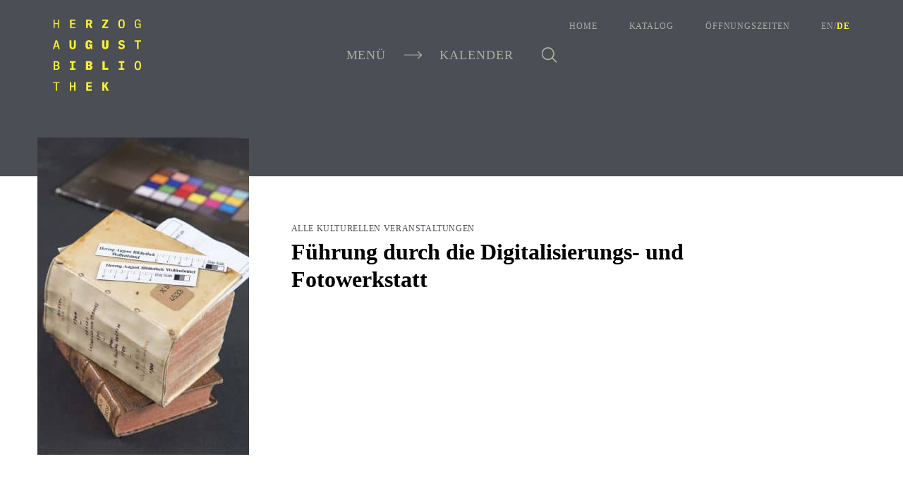

--- FILE ---
content_type: text/html; charset=UTF-8
request_url: https://www.hab.de/event/fuehrung-durch-die-digitalisierungs-und-fotowerkstatt/
body_size: 21636
content:
<!DOCTYPE html><html lang="de-DE"><head><meta charset="UTF-8"><meta name="description" content="Herzog August Bibliothek"><meta name="viewport" content="width=device-width, initial-scale=1, maximum-scale=1" /><meta content="text/html; charset=UTF-8" http-equiv="Content-Type"/><meta http-equiv="X-UA-Compatible" content="IE=edge"/><link rel="pingback" href="https://www.hab.de/xmlrpc.php"><link media="all" href="https://www.hab.de/wp-content/cache/autoptimize/css/autoptimize_48e1ab7c155228274de9b49039c6833f.css" rel="stylesheet"><title>Führung durch die Digitalisierungs- und Fotowerkstatt &#8211; HAB</title><meta name='robots' content='max-image-preview:large' /><link rel="alternate" hreflang="en" href="https://www.hab.de/en/event/fuehrung-durch-die-digitalisierungs-und-fotowerkstatt/" /><link rel="alternate" hreflang="de" href="https://www.hab.de/event/fuehrung-durch-die-digitalisierungs-und-fotowerkstatt/" /><link rel="alternate" hreflang="x-default" href="https://www.hab.de/event/fuehrung-durch-die-digitalisierungs-und-fotowerkstatt/" /><link rel="alternate" type="application/rss+xml" title="HAB &raquo; Feed" href="https://www.hab.de/feed/" /><link rel="alternate" type="application/rss+xml" title="HAB &raquo; Kommentar-Feed" href="https://www.hab.de/comments/feed/" /> <script type="text/javascript">window._wpemojiSettings = {"baseUrl":"https:\/\/s.w.org\/images\/core\/emoji\/16.0.1\/72x72\/","ext":".png","svgUrl":"https:\/\/s.w.org\/images\/core\/emoji\/16.0.1\/svg\/","svgExt":".svg","source":{"concatemoji":"https:\/\/www.hab.de\/wp-includes\/js\/wp-emoji-release.min.js?ver=6.8.3"}};
/*! This file is auto-generated */
!function(s,n){var o,i,e;function c(e){try{var t={supportTests:e,timestamp:(new Date).valueOf()};sessionStorage.setItem(o,JSON.stringify(t))}catch(e){}}function p(e,t,n){e.clearRect(0,0,e.canvas.width,e.canvas.height),e.fillText(t,0,0);var t=new Uint32Array(e.getImageData(0,0,e.canvas.width,e.canvas.height).data),a=(e.clearRect(0,0,e.canvas.width,e.canvas.height),e.fillText(n,0,0),new Uint32Array(e.getImageData(0,0,e.canvas.width,e.canvas.height).data));return t.every(function(e,t){return e===a[t]})}function u(e,t){e.clearRect(0,0,e.canvas.width,e.canvas.height),e.fillText(t,0,0);for(var n=e.getImageData(16,16,1,1),a=0;a<n.data.length;a++)if(0!==n.data[a])return!1;return!0}function f(e,t,n,a){switch(t){case"flag":return n(e,"\ud83c\udff3\ufe0f\u200d\u26a7\ufe0f","\ud83c\udff3\ufe0f\u200b\u26a7\ufe0f")?!1:!n(e,"\ud83c\udde8\ud83c\uddf6","\ud83c\udde8\u200b\ud83c\uddf6")&&!n(e,"\ud83c\udff4\udb40\udc67\udb40\udc62\udb40\udc65\udb40\udc6e\udb40\udc67\udb40\udc7f","\ud83c\udff4\u200b\udb40\udc67\u200b\udb40\udc62\u200b\udb40\udc65\u200b\udb40\udc6e\u200b\udb40\udc67\u200b\udb40\udc7f");case"emoji":return!a(e,"\ud83e\udedf")}return!1}function g(e,t,n,a){var r="undefined"!=typeof WorkerGlobalScope&&self instanceof WorkerGlobalScope?new OffscreenCanvas(300,150):s.createElement("canvas"),o=r.getContext("2d",{willReadFrequently:!0}),i=(o.textBaseline="top",o.font="600 32px Arial",{});return e.forEach(function(e){i[e]=t(o,e,n,a)}),i}function t(e){var t=s.createElement("script");t.src=e,t.defer=!0,s.head.appendChild(t)}"undefined"!=typeof Promise&&(o="wpEmojiSettingsSupports",i=["flag","emoji"],n.supports={everything:!0,everythingExceptFlag:!0},e=new Promise(function(e){s.addEventListener("DOMContentLoaded",e,{once:!0})}),new Promise(function(t){var n=function(){try{var e=JSON.parse(sessionStorage.getItem(o));if("object"==typeof e&&"number"==typeof e.timestamp&&(new Date).valueOf()<e.timestamp+604800&&"object"==typeof e.supportTests)return e.supportTests}catch(e){}return null}();if(!n){if("undefined"!=typeof Worker&&"undefined"!=typeof OffscreenCanvas&&"undefined"!=typeof URL&&URL.createObjectURL&&"undefined"!=typeof Blob)try{var e="postMessage("+g.toString()+"("+[JSON.stringify(i),f.toString(),p.toString(),u.toString()].join(",")+"));",a=new Blob([e],{type:"text/javascript"}),r=new Worker(URL.createObjectURL(a),{name:"wpTestEmojiSupports"});return void(r.onmessage=function(e){c(n=e.data),r.terminate(),t(n)})}catch(e){}c(n=g(i,f,p,u))}t(n)}).then(function(e){for(var t in e)n.supports[t]=e[t],n.supports.everything=n.supports.everything&&n.supports[t],"flag"!==t&&(n.supports.everythingExceptFlag=n.supports.everythingExceptFlag&&n.supports[t]);n.supports.everythingExceptFlag=n.supports.everythingExceptFlag&&!n.supports.flag,n.DOMReady=!1,n.readyCallback=function(){n.DOMReady=!0}}).then(function(){return e}).then(function(){var e;n.supports.everything||(n.readyCallback(),(e=n.source||{}).concatemoji?t(e.concatemoji):e.wpemoji&&e.twemoji&&(t(e.twemoji),t(e.wpemoji)))}))}((window,document),window._wpemojiSettings);</script> <link rel='stylesheet' id='borlabs-cookie-css' href='https://www.hab.de/wp-content/cache/autoptimize/css/autoptimize_single_b1dd55db10b4ecc7039f8704288bd82f.css?ver=2.3.5-6' type='text/css' media='all' /> <script type="text/javascript" id="borlabs-cookie-prioritize-js-extra">var borlabsCookiePrioritized = {"domain":"www.hab.de","path":"\/","version":"1","bots":"1","optInJS":{"statistics":{"matomo":"[base64]"}}};</script> <script type="text/javascript" id="jquery-core-js-extra">var ajaxurl = "https:\/\/www.hab.de\/wp-admin\/admin-ajax.php";</script> <script type="text/javascript" src="https://www.hab.de/wp-includes/js/jquery/jquery.min.js?ver=3.7.1" id="jquery-core-js"></script> <link rel="https://api.w.org/" href="https://www.hab.de/wp-json/" /><link rel="EditURI" type="application/rsd+xml" title="RSD" href="https://www.hab.de/xmlrpc.php?rsd" /><meta name="generator" content="WordPress 6.8.3" /><link rel="canonical" href="https://www.hab.de/event/fuehrung-durch-die-digitalisierungs-und-fotowerkstatt/" /><link rel='shortlink' href='https://www.hab.de/?p=22152' /><link rel="alternate" title="oEmbed (JSON)" type="application/json+oembed" href="https://www.hab.de/wp-json/oembed/1.0/embed?url=https%3A%2F%2Fwww.hab.de%2Fevent%2Ffuehrung-durch-die-digitalisierungs-und-fotowerkstatt%2F" /><link rel="alternate" title="oEmbed (XML)" type="text/xml+oembed" href="https://www.hab.de/wp-json/oembed/1.0/embed?url=https%3A%2F%2Fwww.hab.de%2Fevent%2Ffuehrung-durch-die-digitalisierungs-und-fotowerkstatt%2F&#038;format=xml" /><meta name="generator" content="WPML ver:4.8.5 stt:1,3;" /><link rel="icon" href="https://www.hab.de/wp-content/uploads/2020/11/cropped-HAB_Logo_small_favicon_512px512-32x32.png" sizes="32x32" /><link rel="icon" href="https://www.hab.de/wp-content/uploads/2020/11/cropped-HAB_Logo_small_favicon_512px512-192x192.png" sizes="192x192" /><link rel="apple-touch-icon" href="https://www.hab.de/wp-content/uploads/2020/11/cropped-HAB_Logo_small_favicon_512px512-180x180.png" /><meta name="msapplication-TileImage" content="https://www.hab.de/wp-content/uploads/2020/11/cropped-HAB_Logo_small_favicon_512px512-270x270.png" /><link rel="icon" href="https://www.hab.de/wp-content/uploads/2020/11/cropped-HAB_Logo_small_favicon_512px512-32x32.png" sizes="32x32" /><link rel="icon" href="https://www.hab.de/wp-content/uploads/2020/11/cropped-HAB_Logo_small_favicon_512px512-192x192.png" sizes="192x192" /><link rel="apple-touch-icon" href="https://www.hab.de/wp-content/uploads/2020/11/cropped-HAB_Logo_small_favicon_512px512-180x180.png" /><meta name="msapplication-TileImage" content="https://www.hab.de/wp-content/uploads/2020/11/cropped-HAB_Logo_small_favicon_512px512-270x270.png" /></head><body id="page" class="wp-singular event-template-default single single-event postid-22152 wp-theme-hab__"><header class="hab_header"><div class="header-inner"><div class="container"><div class="header-top-bar"> <a href="https://www.hab.de/" class="identity-wrapper"> <svg class="identity-full"> <use href="#identity" xlink:href="#identity" /> </svg> <svg class="identity-slim"> <use href="#identity-mini" xlink:href="#identity-mini" /> </svg> </a><div class="header-right-block"><div class="header-quick-actions"> <a href="#" class="menu-trigger"> <span class="txt">Menü</span> <svg class="icon icon-arrow"><use xlink:href="#arrow-right"></use></svg><span class="txt">Kalender</span> </a> <a href="#" class="search-form-trigger"> <svg class="icon"> <use href="#search" xlink:href="#search" /> </svg> </a></div><nav class="header-secondary-nav"><ul><li id="menu-item-173" class="menu-item menu-item-type-post_type menu-item-object-page menu-item-home menu-item-173"><a href="https://www.hab.de/">Home</a></li><li id="menu-item-12253" class="menu-item menu-item-type-custom menu-item-object-custom menu-item-12253"><a href="https://opac.lbs-braunschweig.gbv.de/DB=2/">Katalog</a></li><li id="menu-item-10296" class="menu-item menu-item-type-post_type menu-item-object-post menu-item-10296"><a href="https://www.hab.de/oeffnungszeiten/">Öffnungszeiten</a></li><li class="language-switcher"><a href="https://www.hab.de/en/event/fuehrung-durch-die-digitalisierungs-und-fotowerkstatt/">en</a>/<a href="https://www.hab.de/event/fuehrung-durch-die-digitalisierungs-und-fotowerkstatt/"class="active">de</a></li></ul></nav></div></div></div><div class="header-content-wrapper"> <span class="close-toggle"> <svg class="icon"> <use href="#cross" xlink:href="#cross" /> </svg> </span><div class="container"><nav class="header_main-nav"><ul><li id="menu-item-6834" class="menu-item menu-item-type-post_type menu-item-object-page menu-item-has-children menu-item-6834"><a href="https://www.hab.de/forschung/"><span class="txt">Forschung</span><svg class="icon"><use href="#arrow-right" xlink:href="#arrow-right"></use></svg></a><ul class="sub-menu"><li id="menu-item-6839" class="menu-item menu-item-type-taxonomy menu-item-object-category menu-item-has-children menu-item-6839"><a href="https://www.hab.de/category/forschung/projekte/"><span class="txt">Projekte</span><svg class="icon"><use href="#arrow-right" xlink:href="#arrow-right"></use></svg></a><ul class="sub-menu"><li id="menu-item-16619" class="menu-item menu-item-type-taxonomy menu-item-object-category menu-item-16619"><a href="https://www.hab.de/category/forschung/projekte/"><span class="txt">Alle Projekte</span><svg class="icon"><use href="#arrow-right" xlink:href="#arrow-right"></use></svg></a></li><li id="menu-item-15132" class="menu-item menu-item-type-taxonomy menu-item-object-category menu-item-15132"><a href="https://www.hab.de/category/forschung/projekte/leitlinien/"><span class="txt">Wissenschaftliche Leitlinien</span><svg class="icon"><use href="#arrow-right" xlink:href="#arrow-right"></use></svg></a></li></ul></li><li id="menu-item-6841" class="menu-item menu-item-type-custom menu-item-object-custom menu-item-has-children menu-item-6841"><a href="#"><span class="txt">Stipendienprogramme</span><svg class="icon"><use href="#arrow-right" xlink:href="#arrow-right"></use></svg></a><ul class="sub-menu"><li id="menu-item-12369" class="menu-item menu-item-type-taxonomy menu-item-object-category menu-item-12369"><a href="https://www.hab.de/category/forschung/stipendienprogramme/programme/"><span class="txt">Programme</span><svg class="icon"><use href="#arrow-right" xlink:href="#arrow-right"></use></svg></a></li><li id="menu-item-12371" class="menu-item menu-item-type-taxonomy menu-item-object-category menu-item-12371"><a href="https://www.hab.de/category/forschung/stipendienprogramme/stipendiatinnen-und-gaeste/"><span class="txt">Stipendiat*innen und Gäste</span><svg class="icon"><use href="#arrow-right" xlink:href="#arrow-right"></use></svg></a></li><li id="menu-item-6845" class="button menu-item menu-item-type-custom menu-item-object-custom menu-item-6845"><a href="/category/forschung/stipendienprogramme/"><span class="txt">Alle Stipendienprogramme</span><svg class="icon"><use href="#arrow-right" xlink:href="#arrow-right"></use></svg></a></li></ul></li><li id="menu-item-8068" class="menu-item menu-item-type-taxonomy menu-item-object-category menu-item-has-children menu-item-8068"><a href="https://www.hab.de/category/forschung/wissenschaftliche-veranstaltungen/"><span class="txt">Wissenschaftliche Veranstaltungen</span><svg class="icon"><use href="#arrow-right" xlink:href="#arrow-right"></use></svg></a><ul class="sub-menu"><li id="menu-item-12389" class="menu-item menu-item-type-post_type menu-item-object-post menu-item-12389"><a href="https://www.hab.de/tagungen-seminare-und-kolloquien/"><span class="txt">Tagungen, Seminare und Kolloquien</span><svg class="icon"><use href="#arrow-right" xlink:href="#arrow-right"></use></svg></a></li><li id="menu-item-12382" class="menu-item menu-item-type-custom menu-item-object-custom menu-item-12382"><a href="https://www.hab.de/nachwuchsveranstaltungen/"><span class="txt">Nachwuchsveranstaltungen</span><svg class="icon"><use href="#arrow-right" xlink:href="#arrow-right"></use></svg></a></li><li id="menu-item-9320" class="menu-item menu-item-type-custom menu-item-object-custom menu-item-9320"><a href="https://www.hab.de/kalender/?category=181"><span class="txt">Zum Kalender</span><svg class="icon"><use href="#arrow-right" xlink:href="#arrow-right"></use></svg></a></li><li id="menu-item-8833" class="button menu-item menu-item-type-custom menu-item-object-custom menu-item-8833"><a href="https://www.hab.de/category/forschung/wissenschaftliche-veranstaltungen/"><span class="txt">Zu wiss. Veranstaltungen</span><svg class="icon"><use href="#arrow-right" xlink:href="#arrow-right"></use></svg></a></li></ul></li><li id="menu-item-6847" class="menu-item menu-item-type-custom menu-item-object-custom menu-item-has-children menu-item-6847"><a href="#"><span class="txt">Arbeitskreise</span><svg class="icon"><use href="#arrow-right" xlink:href="#arrow-right"></use></svg></a><ul class="sub-menu"><li id="menu-item-6850" class="menu-item menu-item-type-post_type menu-item-object-post menu-item-6850"><a href="https://www.hab.de/wolfenbuetteler-arbeitskreis-fruehneuzeitforschung/"><span class="txt">Wolfenbütteler Arbeitskreis Frühneuzeitforschung</span><svg class="icon"><use href="#arrow-right" xlink:href="#arrow-right"></use></svg></a></li><li id="menu-item-10458" class="menu-item menu-item-type-post_type menu-item-object-post menu-item-10458"><a href="https://www.hab.de/mediaevistischer-arbeitskreis/"><span class="txt">Mediävistischer Arbeitskreis</span><svg class="icon"><use href="#arrow-right" xlink:href="#arrow-right"></use></svg></a></li><li id="menu-item-7680" class="menu-item menu-item-type-post_type menu-item-object-post menu-item-7680"><a href="https://www.hab.de/wolfenbuetteler-arbeitskreisbibliotheks-buch-mediengeschichte/"><span class="txt">Wolfenbütteler Arbeitskreis für Bibliotheks-, Buch- und Mediengeschichte</span><svg class="icon"><use href="#arrow-right" xlink:href="#arrow-right"></use></svg></a></li><li id="menu-item-6857" class="button menu-item menu-item-type-taxonomy menu-item-object-category menu-item-6857"><a href="https://www.hab.de/category/forschung/arbeitskreise/"><span class="txt">Alle Arbeitskreise</span><svg class="icon"><use href="#arrow-right" xlink:href="#arrow-right"></use></svg></a></li></ul></li><li id="menu-item-6852" class="menu-item menu-item-type-post_type menu-item-object-page menu-item-has-children menu-item-6852"><a href="https://www.hab.de/forschung/publikationen/"><span class="txt">Publikationen</span><svg class="icon"><use href="#arrow-right" xlink:href="#arrow-right"></use></svg></a><ul class="sub-menu"><li id="menu-item-6853" class="menu-item menu-item-type-taxonomy menu-item-object-category menu-item-6853"><a href="https://www.hab.de/category/forschung/publikationen/ausstellungskataloge-und-wolfenbuetteler-hefte/"><span class="txt">Ausstellungskataloge und Wolfenbütteler Hefte</span><svg class="icon"><use href="#arrow-right" xlink:href="#arrow-right"></use></svg></a></li><li id="menu-item-6854" class="menu-item menu-item-type-taxonomy menu-item-object-category menu-item-6854"><a href="https://www.hab.de/category/forschung/publikationen/wissenschaftliche-reihen/"><span class="txt">Wissenschaftliche Reihen</span><svg class="icon"><use href="#arrow-right" xlink:href="#arrow-right"></use></svg></a></li><li id="menu-item-6855" class="menu-item menu-item-type-taxonomy menu-item-object-category menu-item-6855"><a href="https://www.hab.de/category/forschung/publikationen/zeitschriften-und-einzelveroeffentlichungen/"><span class="txt">Zeitschriften und Einzelveröffentlichungen</span><svg class="icon"><use href="#arrow-right" xlink:href="#arrow-right"></use></svg></a></li><li id="menu-item-6856" class="button menu-item menu-item-type-custom menu-item-object-custom menu-item-6856"><a href="/forschung-an-der-hab/publikationen/"><span class="txt">Alle Publikationen</span><svg class="icon"><use href="#arrow-right" xlink:href="#arrow-right"></use></svg></a></li></ul></li><li id="menu-item-6858" class="button menu-item menu-item-type-custom menu-item-object-custom menu-item-6858"><a href="/forschung/"><span class="txt">Übersicht Forschung</span><svg class="icon"><use href="#arrow-right" xlink:href="#arrow-right"></use></svg></a></li></ul></li><li id="menu-item-6833" class="menu-item menu-item-type-post_type menu-item-object-page menu-item-has-children menu-item-6833"><a href="https://www.hab.de/bibliothek/"><span class="txt">Bibliothek</span><svg class="icon"><use href="#arrow-right" xlink:href="#arrow-right"></use></svg></a><ul class="sub-menu"><li id="menu-item-6870" class="menu-item menu-item-type-custom menu-item-object-custom menu-item-has-children menu-item-6870"><a href="#"><span class="txt">Benutzung und Service</span><svg class="icon"><use href="#arrow-right" xlink:href="#arrow-right"></use></svg></a><ul class="sub-menu"><li id="menu-item-6872" class="menu-item menu-item-type-post_type menu-item-object-post menu-item-6872"><a href="https://www.hab.de/benutzung-orts-und-fernleihe/"><span class="txt">Benutzung, Orts- und Fernleihe</span><svg class="icon"><use href="#arrow-right" xlink:href="#arrow-right"></use></svg></a></li><li id="menu-item-6873" class="menu-item menu-item-type-post_type menu-item-object-post menu-item-6873"><a href="https://www.hab.de/bestellung-reproduktionen/"><span class="txt">Bestellung von Reproduktionen</span><svg class="icon"><use href="#arrow-right" xlink:href="#arrow-right"></use></svg></a></li><li id="menu-item-6874" class="menu-item menu-item-type-post_type menu-item-object-post menu-item-6874"><a href="https://www.hab.de/verwendung-von-reproduktionen/"><span class="txt">Verwendung von Reproduktionen</span><svg class="icon"><use href="#arrow-right" xlink:href="#arrow-right"></use></svg></a></li><li id="menu-item-6875" class="menu-item menu-item-type-post_type menu-item-object-post menu-item-6875"><a href="https://www.hab.de/online-sprechstunde/"><span class="txt">Online-Sprechstunde</span><svg class="icon"><use href="#arrow-right" xlink:href="#arrow-right"></use></svg></a></li><li id="menu-item-6876" class="menu-item menu-item-type-post_type menu-item-object-post menu-item-6876"><a href="https://www.hab.de/leihanfragen-ausstellungen/"><span class="txt">Leihanfragen für Ausstellungen</span><svg class="icon"><use href="#arrow-right" xlink:href="#arrow-right"></use></svg></a></li><li id="menu-item-6871" class="button menu-item menu-item-type-custom menu-item-object-custom menu-item-6871"><a href="/category/bibliothek/benutzung-und-service/"><span class="txt">Übersicht Benutzung</span><svg class="icon"><use href="#arrow-right" xlink:href="#arrow-right"></use></svg></a></li></ul></li><li id="menu-item-6859" class="menu-item menu-item-type-custom menu-item-object-custom menu-item-has-children menu-item-6859"><a href="#"><span class="txt">Bestände</span><svg class="icon"><use href="#arrow-right" xlink:href="#arrow-right"></use></svg></a><ul class="sub-menu"><li id="menu-item-6860" class="menu-item menu-item-type-post_type menu-item-object-post menu-item-6860"><a href="https://www.hab.de/handschriften/"><span class="txt">Handschriften</span><svg class="icon"><use href="#arrow-right" xlink:href="#arrow-right"></use></svg></a></li><li id="menu-item-6861" class="menu-item menu-item-type-post_type menu-item-object-post menu-item-6861"><a href="https://www.hab.de/alte-drucke/"><span class="txt">Alte Drucke</span><svg class="icon"><use href="#arrow-right" xlink:href="#arrow-right"></use></svg></a></li><li id="menu-item-9146" class="menu-item menu-item-type-post_type menu-item-object-post menu-item-9146"><a href="https://www.hab.de/forschungsliteratur/"><span class="txt">Forschungsliteratur</span><svg class="icon"><use href="#arrow-right" xlink:href="#arrow-right"></use></svg></a></li><li id="menu-item-12678" class="menu-item menu-item-type-post_type menu-item-object-post menu-item-12678"><a href="https://www.hab.de/elektronische-medien/"><span class="txt">Elektronische Medien</span><svg class="icon"><use href="#arrow-right" xlink:href="#arrow-right"></use></svg></a></li><li id="menu-item-6862" class="menu-item menu-item-type-post_type menu-item-object-post menu-item-6862"><a href="https://www.hab.de/bildende-kunst-und-grafik/"><span class="txt">Bildende Kunst und Grafik</span><svg class="icon"><use href="#arrow-right" xlink:href="#arrow-right"></use></svg></a></li><li id="menu-item-6863" class="button menu-item menu-item-type-custom menu-item-object-custom menu-item-6863"><a href="/category/bibliothek/bestaende/"><span class="txt">Alle Bestände</span><svg class="icon"><use href="#arrow-right" xlink:href="#arrow-right"></use></svg></a></li></ul></li><li id="menu-item-7922" class="menu-item menu-item-type-custom menu-item-object-custom menu-item-has-children menu-item-7922"><a href="https://www.hab.de/category/kataloge-und-digitale-bibliothek/"><span class="txt">Kataloge und Digitale Bibliothek</span><svg class="icon"><use href="#arrow-right" xlink:href="#arrow-right"></use></svg></a><ul class="sub-menu"><li id="menu-item-12575" class="menu-item menu-item-type-taxonomy menu-item-object-category menu-item-12575"><a href="https://www.hab.de/category/bibliothek/kataloge-und-digitale-bibliothek/kataloge/"><span class="txt">Kataloge</span><svg class="icon"><use href="#arrow-right" xlink:href="#arrow-right"></use></svg></a></li><li id="menu-item-12576" class="menu-item menu-item-type-taxonomy menu-item-object-category menu-item-12576"><a href="https://www.hab.de/category/bibliothek/kataloge-und-digitale-bibliothek/digitale-bibliothek/"><span class="txt">Digitale Bibliothek</span><svg class="icon"><use href="#arrow-right" xlink:href="#arrow-right"></use></svg></a></li><li id="menu-item-27315" class="menu-item menu-item-type-post_type menu-item-object-post menu-item-27315"><a href="https://www.hab.de/hab-repositorium/"><span class="txt">HAB-Repositorium</span><svg class="icon"><use href="#arrow-right" xlink:href="#arrow-right"></use></svg></a></li><li id="menu-item-8726" class="button menu-item menu-item-type-custom menu-item-object-custom menu-item-8726"><a href="/category/bibliothek/kataloge-und-digitale-bibliothek/"><span class="txt">Alle Kataloge/WDB</span><svg class="icon"><use href="#arrow-right" xlink:href="#arrow-right"></use></svg></a></li></ul></li><li id="menu-item-6864" class="menu-item menu-item-type-custom menu-item-object-custom menu-item-has-children menu-item-6864"><a href="#"><span class="txt">Kompetenz</span><svg class="icon"><use href="#arrow-right" xlink:href="#arrow-right"></use></svg></a><ul class="sub-menu"><li id="menu-item-7757" class="menu-item menu-item-type-post_type menu-item-object-post menu-item-7757"><a href="https://www.hab.de/die-hab-als-landesbibliothek/"><span class="txt">Die HAB als Landesbibliothek</span><svg class="icon"><use href="#arrow-right" xlink:href="#arrow-right"></use></svg></a></li><li id="menu-item-6865" class="menu-item menu-item-type-post_type menu-item-object-post menu-item-6865"><a href="https://www.hab.de/handschriftenzentrum/"><span class="txt">Handschriftenzentrum</span><svg class="icon"><use href="#arrow-right" xlink:href="#arrow-right"></use></svg></a></li><li id="menu-item-6866" class="menu-item menu-item-type-post_type menu-item-object-post menu-item-6866"><a href="https://www.hab.de/kompetenzzentrum-alte-drucke/"><span class="txt">Kompetenzzentrum Alte Drucke</span><svg class="icon"><use href="#arrow-right" xlink:href="#arrow-right"></use></svg></a></li><li id="menu-item-6867" class="menu-item menu-item-type-post_type menu-item-object-post menu-item-6867"><a href="https://www.hab.de/bestandserhaltung/"><span class="txt">Bestandserhaltung</span><svg class="icon"><use href="#arrow-right" xlink:href="#arrow-right"></use></svg></a></li><li id="menu-item-6869" class="button menu-item menu-item-type-custom menu-item-object-custom menu-item-6869"><a href="/category/bibliothek/kompetenz/"><span class="txt">Alle Kompetenzen</span><svg class="icon"><use href="#arrow-right" xlink:href="#arrow-right"></use></svg></a></li></ul></li><li id="menu-item-6877" class="menu-item menu-item-type-custom menu-item-object-custom menu-item-has-children menu-item-6877"><a href="#"><span class="txt">Angebote für Schulen</span><svg class="icon"><use href="#arrow-right" xlink:href="#arrow-right"></use></svg></a><ul class="sub-menu"><li id="menu-item-6879" class="menu-item menu-item-type-post_type menu-item-object-post menu-item-6879"><a href="https://www.hab.de/wolfenbuetteler-schuelerinnenseminare/"><span class="txt">Wolfenbütteler Schüler*innenseminare</span><svg class="icon"><use href="#arrow-right" xlink:href="#arrow-right"></use></svg></a></li><li id="menu-item-6880" class="menu-item menu-item-type-post_type menu-item-object-post menu-item-6880"><a href="https://www.hab.de/facharbeit-und-abitur/"><span class="txt">Facharbeit und Abitur</span><svg class="icon"><use href="#arrow-right" xlink:href="#arrow-right"></use></svg></a></li><li id="menu-item-6881" class="menu-item menu-item-type-post_type menu-item-object-post menu-item-6881"><a href="https://www.hab.de/schulungen-fuer-lehrkraefte/"><span class="txt">Schulungen für Lehrkräfte und Lerngruppen</span><svg class="icon"><use href="#arrow-right" xlink:href="#arrow-right"></use></svg></a></li><li id="menu-item-6878" class="button menu-item menu-item-type-custom menu-item-object-custom menu-item-6878"><a href="/category/bibliothek/angebote-fuer-schulen/"><span class="txt">Alle Angebote für Schulen</span><svg class="icon"><use href="#arrow-right" xlink:href="#arrow-right"></use></svg></a></li></ul></li><li id="menu-item-6882" class="button menu-item menu-item-type-custom menu-item-object-custom menu-item-6882"><a href="/bibliothek/"><span class="txt">Übersicht Bibliothek</span><svg class="icon"><use href="#arrow-right" xlink:href="#arrow-right"></use></svg></a></li></ul></li><li id="menu-item-6837" class="menu-item menu-item-type-post_type menu-item-object-page menu-item-has-children menu-item-6837"><a href="https://www.hab.de/kultur/"><span class="txt">Kultur</span><svg class="icon"><use href="#arrow-right" xlink:href="#arrow-right"></use></svg></a><ul class="sub-menu"><li id="menu-item-6883" class="menu-item menu-item-type-custom menu-item-object-custom menu-item-has-children menu-item-6883"><a href="#"><span class="txt">Museale Räume</span><svg class="icon"><use href="#arrow-right" xlink:href="#arrow-right"></use></svg></a><ul class="sub-menu"><li id="menu-item-6886" class="menu-item menu-item-type-post_type menu-item-object-post menu-item-6886"><a href="https://www.hab.de/bibliotheca-augusta/"><span class="txt">Bibliotheca Augusta</span><svg class="icon"><use href="#arrow-right" xlink:href="#arrow-right"></use></svg></a></li><li id="menu-item-6887" class="menu-item menu-item-type-post_type menu-item-object-post menu-item-6887"><a href="https://www.hab.de/lessinghaus/"><span class="txt">Lessinghaus</span><svg class="icon"><use href="#arrow-right" xlink:href="#arrow-right"></use></svg></a></li></ul></li><li id="menu-item-7535" class="menu-item menu-item-type-custom menu-item-object-custom menu-item-has-children menu-item-7535"><a href="#"><span class="txt">Ausstellungen</span><svg class="icon"><use href="#arrow-right" xlink:href="#arrow-right"></use></svg></a><ul class="sub-menu"><li id="menu-item-7536" class="menu-item menu-item-type-custom menu-item-object-custom menu-item-7536"><a href="https://www.hab.de/category/aktuelle-ausstellungen/"><span class="txt">Aktuelle Ausstellungen</span><svg class="icon"><use href="#arrow-right" xlink:href="#arrow-right"></use></svg></a></li><li id="menu-item-7537" class="menu-item menu-item-type-post_type menu-item-object-post menu-item-7537"><a href="https://www.hab.de/online-ausstellungen/"><span class="txt">Online-Ausstellungen</span><svg class="icon"><use href="#arrow-right" xlink:href="#arrow-right"></use></svg></a></li><li id="menu-item-7538" class="menu-item menu-item-type-custom menu-item-object-custom menu-item-7538"><a href="https://www.hab.de/category/kultur/archiv-ausstellungen/"><span class="txt">Archiv Ausstellungen</span><svg class="icon"><use href="#arrow-right" xlink:href="#arrow-right"></use></svg></a></li><li id="menu-item-8821" class="button menu-item menu-item-type-custom menu-item-object-custom menu-item-8821"><a href="https://www.hab.de/category/kultur/ausstellungen/"><span class="txt">Übersicht Ausstellungen</span><svg class="icon"><use href="#arrow-right" xlink:href="#arrow-right"></use></svg></a></li></ul></li><li id="menu-item-7539" class="menu-item menu-item-type-custom menu-item-object-custom menu-item-has-children menu-item-7539"><a href="http://www.hab.de/kultur/"><span class="txt">Führungen und Workshops</span><svg class="icon"><use href="#arrow-right" xlink:href="#arrow-right"></use></svg></a><ul class="sub-menu"><li id="menu-item-7750" class="menu-item menu-item-type-post_type menu-item-object-post menu-item-7750"><a href="https://www.hab.de/fuehrungen/"><span class="txt">Führungen</span><svg class="icon"><use href="#arrow-right" xlink:href="#arrow-right"></use></svg></a></li><li id="menu-item-7751" class="menu-item menu-item-type-post_type menu-item-object-post menu-item-7751"><a href="https://www.hab.de/workshops/"><span class="txt">Workshops</span><svg class="icon"><use href="#arrow-right" xlink:href="#arrow-right"></use></svg></a></li><li id="menu-item-8690" class="menu-item menu-item-type-post_type menu-item-object-post menu-item-8690"><a href="https://www.hab.de/werkstattfuehrungen/"><span class="txt">Werkstattführungen</span><svg class="icon"><use href="#arrow-right" xlink:href="#arrow-right"></use></svg></a></li><li id="menu-item-8820" class="button menu-item menu-item-type-custom menu-item-object-custom menu-item-8820"><a href="https://www.hab.de/category/kultur/fuehrungen-und-workshops/"><span class="txt">Alle Führungen/Workshops</span><svg class="icon"><use href="#arrow-right" xlink:href="#arrow-right"></use></svg></a></li></ul></li><li id="menu-item-6884" class="menu-item menu-item-type-custom menu-item-object-custom menu-item-6884"><a href="https://www.hab.de/kalender/?category=184"><span class="txt">Kulturelle Veranstaltungen</span><svg class="icon"><use href="#arrow-right" xlink:href="#arrow-right"></use></svg></a></li><li id="menu-item-6885" class="button menu-item menu-item-type-custom menu-item-object-custom menu-item-6885"><a href="/kultur/"><span class="txt">Übersicht Kultur</span><svg class="icon"><use href="#arrow-right" xlink:href="#arrow-right"></use></svg></a></li></ul></li><li id="menu-item-6835" class="menu-item menu-item-type-post_type menu-item-object-page menu-item-has-children menu-item-6835"><a href="https://www.hab.de/info/"><span class="txt">Info</span><svg class="icon"><use href="#arrow-right" xlink:href="#arrow-right"></use></svg></a><ul class="sub-menu"><li id="menu-item-10302" class="menu-item menu-item-type-custom menu-item-object-custom menu-item-10302"><a href="https://www.hab.de/category/info/aktuelles/"><span class="txt">Aktuelles</span><svg class="icon"><use href="#arrow-right" xlink:href="#arrow-right"></use></svg></a></li><li id="menu-item-10303" class="menu-item menu-item-type-custom menu-item-object-custom menu-item-has-children menu-item-10303"><a href="https://www.hab.de/category/info/ihr-besuch/"><span class="txt">Ihr Besuch</span><svg class="icon"><use href="#arrow-right" xlink:href="#arrow-right"></use></svg></a><ul class="sub-menu"><li id="menu-item-10453" class="menu-item menu-item-type-post_type menu-item-object-post menu-item-10453"><a href="https://www.hab.de/oeffnungszeiten/"><span class="txt">Öffnungszeiten</span><svg class="icon"><use href="#arrow-right" xlink:href="#arrow-right"></use></svg></a></li><li id="menu-item-10454" class="menu-item menu-item-type-post_type menu-item-object-post menu-item-10454"><a href="https://www.hab.de/anreise/"><span class="txt">Anreise</span><svg class="icon"><use href="#arrow-right" xlink:href="#arrow-right"></use></svg></a></li><li id="menu-item-10455" class="menu-item menu-item-type-post_type menu-item-object-post menu-item-10455"><a href="https://www.hab.de/unterbringung/"><span class="txt">Unterbringung</span><svg class="icon"><use href="#arrow-right" xlink:href="#arrow-right"></use></svg></a></li><li id="menu-item-13983" class="button menu-item menu-item-type-custom menu-item-object-custom menu-item-13983"><a href="https://www.hab.de/category/info/ihr-besuch/"><span class="txt">Übersicht Besuch</span><svg class="icon"><use href="#arrow-right" xlink:href="#arrow-right"></use></svg></a></li></ul></li><li id="menu-item-10338" class="menu-item menu-item-type-taxonomy menu-item-object-category menu-item-has-children menu-item-10338"><a href="https://www.hab.de/category/info/presse/"><span class="txt">Presse und Medien</span><svg class="icon"><use href="#arrow-right" xlink:href="#arrow-right"></use></svg></a><ul class="sub-menu"><li id="menu-item-10341" class="menu-item menu-item-type-post_type menu-item-object-post menu-item-10341"><a href="https://www.hab.de/pressestelle/"><span class="txt">Pressestelle</span><svg class="icon"><use href="#arrow-right" xlink:href="#arrow-right"></use></svg></a></li><li id="menu-item-25226" class="menu-item menu-item-type-post_type menu-item-object-post menu-item-25226"><a href="https://www.hab.de/hab-newsletter/"><span class="txt">HAB-Newsletter</span><svg class="icon"><use href="#arrow-right" xlink:href="#arrow-right"></use></svg></a></li><li id="menu-item-17926" class="menu-item menu-item-type-post_type menu-item-object-page menu-item-17926"><a href="https://www.hab.de/mediathek/"><span class="txt">Mediathek</span><svg class="icon"><use href="#arrow-right" xlink:href="#arrow-right"></use></svg></a></li><li id="menu-item-7814" class="menu-item menu-item-type-custom menu-item-object-custom menu-item-7814"><a href="https://www.hab.de/category/info/hablog/"><span class="txt">HABlog</span><svg class="icon"><use href="#arrow-right" xlink:href="#arrow-right"></use></svg></a></li><li id="menu-item-21623" class="menu-item menu-item-type-custom menu-item-object-custom menu-item-21623"><a href="https://www.hab.de/category/info/hab-gehoert/"><span class="txt">HAB gehört</span><svg class="icon"><use href="#arrow-right" xlink:href="#arrow-right"></use></svg></a></li></ul></li><li id="menu-item-25867" class="menu-item menu-item-type-taxonomy menu-item-object-category menu-item-has-children menu-item-25867"><a href="https://www.hab.de/category/info/preise-auszeichnungen/"><span class="txt">Preise &amp; Auszeichnungen</span><svg class="icon"><use href="#arrow-right" xlink:href="#arrow-right"></use></svg></a><ul class="sub-menu"><li id="menu-item-25868" class="menu-item menu-item-type-post_type menu-item-object-post menu-item-25868"><a href="https://www.hab.de/forschungspreis/"><span class="txt">Forschungspreis geht 2024 an Pamela H. Smith</span><svg class="icon"><use href="#arrow-right" xlink:href="#arrow-right"></use></svg></a></li><li id="menu-item-25869" class="menu-item menu-item-type-post_type menu-item-object-post menu-item-25869"><a href="https://www.hab.de/kuenstlerbuchpreis/"><span class="txt">Künstlerbuchpreis</span><svg class="icon"><use href="#arrow-right" xlink:href="#arrow-right"></use></svg></a></li></ul></li><li id="menu-item-6895" class="menu-item menu-item-type-custom menu-item-object-custom menu-item-has-children menu-item-6895"><a href="#"><span class="txt">About</span><svg class="icon"><use href="#arrow-right" xlink:href="#arrow-right"></use></svg></a><ul class="sub-menu"><li id="menu-item-12393" class="menu-item menu-item-type-taxonomy menu-item-object-category menu-item-12393"><a href="https://www.hab.de/category/info/about/ausbildung-und-jobs/"><span class="txt">Ausbildung und Jobs</span><svg class="icon"><use href="#arrow-right" xlink:href="#arrow-right"></use></svg></a></li><li id="menu-item-11956" class="menu-item menu-item-type-custom menu-item-object-custom menu-item-11956"><a href="https://www.hab.de/category/info/about/leitung-beauftragte-und-gremien/"><span class="txt">Leitung, Beauftragte und Gremien</span><svg class="icon"><use href="#arrow-right" xlink:href="#arrow-right"></use></svg></a></li><li id="menu-item-16142" class="menu-item menu-item-type-taxonomy menu-item-object-category menu-item-16142"><a href="https://www.hab.de/category/info/about/partnerschaften-und-foerderungen/"><span class="txt">Partnerschaften und Förderungen</span><svg class="icon"><use href="#arrow-right" xlink:href="#arrow-right"></use></svg></a></li><li id="menu-item-6901" class="menu-item menu-item-type-custom menu-item-object-custom menu-item-6901"><a href="/author-category/personen/"><span class="txt">Personen</span><svg class="icon"><use href="#arrow-right" xlink:href="#arrow-right"></use></svg></a></li><li id="menu-item-6902" class="button menu-item menu-item-type-custom menu-item-object-custom menu-item-6902"><a href="/category/info/about/"><span class="txt">All about</span><svg class="icon"><use href="#arrow-right" xlink:href="#arrow-right"></use></svg></a></li></ul></li><li id="menu-item-6896" class="button menu-item menu-item-type-custom menu-item-object-custom menu-item-6896"><a href="/info/"><span class="txt">Übersicht Info</span><svg class="icon"><use href="#arrow-right" xlink:href="#arrow-right"></use></svg></a></li></ul></li></ul><ul class="only-mobile"><li class="menu-item menu-item-type-post_type menu-item-object-page menu-item-home menu-item-173"><a href="https://www.hab.de/">Home</a></li><li class="menu-item menu-item-type-custom menu-item-object-custom menu-item-12253"><a href="https://opac.lbs-braunschweig.gbv.de/DB=2/">Katalog</a></li><li class="menu-item menu-item-type-post_type menu-item-object-post menu-item-10296"><a href="https://www.hab.de/oeffnungszeiten/">Öffnungszeiten</a></li><li class="language-switcher"><a href="https://www.hab.de/en/event/fuehrung-durch-die-digitalisierungs-und-fotowerkstatt/">en</a>/<a href="https://www.hab.de/event/fuehrung-durch-die-digitalisierungs-und-fotowerkstatt/"class="active">de</a></li></ul></nav><form class="header_search-form" method="get" action="https://www.hab.de/"><div class="input-line"> <input type="text" class="form-input" name="s" value=""/> <button class="btn btn-form-submit"> <span class="txt">Suchen</span> </button></div><div class="form-selection"> <label class="form-checkbox"> <input type="radio" name="source" value="int" checked /> <span class="icon"></span> <span class="txt">Auf der website</span> </label> <label class="form-checkbox"> <input type="radio" name="source" value="ext"  /> <span class="icon"></span> <span class="txt">IM Opac</span> </label></div></form></div></div></div></header><div class="hab_content-box"><article class="hab_single-article-page post-22152 event type-event status-publish has-post-thumbnail hentry event_category-fuehrungen-und-workshops event_category-alle-kulturellen-veranstaltungen"><div class="article-header"><div class="container"><div class="header-inner"><div class="article-cover"> <img width="300" height="450" src="https://www.hab.de/wp-content/uploads/2023/03/2023-09-19_Fuehrung-FW.jpg" class="attachment-full size-full wp-post-image" alt="Zwei aufeinanderliegende Bücher, im Hintergrund eine Farbskala" decoding="async" fetchpriority="high" srcset="https://www.hab.de/wp-content/uploads/2023/03/2023-09-19_Fuehrung-FW.jpg 300w, https://www.hab.de/wp-content/uploads/2023/03/2023-09-19_Fuehrung-FW-200x300.jpg 200w" sizes="(max-width: 300px) 100vw, 300px" /></div><div class="article-preview"> <span class="hab_small_descr mb-5"><a href="https://www.hab.de/event-category/alle-kulturellen-veranstaltungen/">Alle kulturellen Veranstaltungen</a></span><h1 class="article-title">Führung durch die Digitalisierungs- und Fotowerkstatt</h1><h1 class="subline-heading mb-20"></h1><p class="bold"></p></div></div></div></div><div class="container"><div class="content-box-inner"><div class="content-box-wrapper"><div class="article-body"><p>In der Führung durch die Fotowerkstatt der Herzog August Bibliothek werden unter anderem der Umgang mit digitalen Kameras und der Workflow bei der Buchreproduktion gezeigt. Mitarbeiter*innen der Werkstatt erläutern die Geräte und die Verfahren der Einrichtung in der Wolfenbütteler Digitalen Bibliothek und gehen auf die Bedeutung der Digitalisierung für die Sicherung des kulturellen Erbes ein.</p><p>&nbsp;</p><p>Eine telefonische Anmeldung ist erforderlich unter 05331/808-160.</p></div></div><div class="sidebar-wrapper"> <span class="mobile-sidebar-trigger"> <span class="status-icon dots"> <span></span> </span> <span class="status-icon cross"> <svg class="icon"> <use xlink:href="#cross" /> </svg> </span> </span><aside class="hab_sidebar"><div class="widget_event-location hab_widget widget_event_location"><h2 class="widget-title">Veranstaltungsort</h2><p class="event-info hab_small_descr mb-25"> Start:  19. September 2023, 18:00 <br> Ende:  19. September 2023, 19:30 <br/></p><div class="custom-location mb-20" style="margin-top: -15px;"> <span class="hab_small_descr" style="font-size: 14px;">Ort: Fotowerkstatt in der Bibliotheca Augusta</span></div> <span class="event-info hab_small_descr mb-15">Eintritt: 5 Euro</span> <a href="https://www.hab.de/event/fuehrung-durch-die-digitalisierungs-und-fotowerkstatt//?generate_ics_file=1" class="btn btn-read-more"> <svg class="icon"> <use xlink:href="#arrow-right"></use> </svg> <span class="txt">Termin speichern</span> </a><div class="event-location-popup"><div class="popup-inner-box"> <span class="close-popup"> <svg class="icon"> <use xlink:href="#cross" /> </svg> </span><h4 class="popup-title">Veranstaltungsort</h4><div class="location-popup-cover"> <img src="https://www.hab.de/wp-content/themes/hab__/assets/event-location-3.svg" alt="Location Image"></div><div class="location-popup-body"><ul class="locations-list"><li class="location-item "><span class="location-index">1</span><h5 class="location-name"><strong>Magazin</strong><br />Lessingstrasse 13</h5></li><li class="location-item "><span class="location-index">2</span><h5 class="location-name"><strong>Direktorhaus</strong><br />Lessingstrasse 11</h5></li><li class="location-item selected"><span class="location-index">3</span><h5 class="location-name"><strong>Bibliotheca Augusta</strong><br />Lessingplatz 1</h5></li><li class="location-item "><span class="location-index">4</span><h5 class="location-name"><strong>Lessinghaus</strong><br />Lessingplatz 2</h5></li><li class="location-item "><span class="location-index">5</span><h5 class="location-name"><strong>Kornspeicher</strong><br />Schlossplatz 8A</h5></li><li class="location-item "><span class="location-index">6</span><h5 class="location-name"><strong>Zeughaus</strong><br />Schlossplatz 12</h5></li><li class="location-item "><span class="location-index">7</span><h5 class="location-name"><strong>Leibnizhaus</strong><br />Schlossplatz 5/6</h5></li><li class="location-item "><span class="location-index">8</span><h5 class="location-name"><strong>Anna-vorwerk-haus</strong><br />Schlossplatz 4</h5></li><li class="location-item "><span class="location-index">9</span><h5 class="location-name"><strong>Meissnerhaus</strong><br />Schlossplatz 2</h5></li></ul></div></div></div></div><div class="widget_author hab_widget widget_project_author"><h2 class="widget-title">Personenkontakt</h2><div class="author-widget-box"><div class="author-description hab_small_descr"> <a href="https://www.hab.de/author/michaela-weber/">Michaela Weber</a><br> <br> <a href="tel:+49 5331 808-160">+49 5331 808-160</a><br> <a href="#" class="btn btn-read-more"> <svg class="icon"> <use xlink:href="#arrow-right"></use> </svg> <span class="txt" data-rot13-email="&#106;r&#111;&#114;e&#64;un&#111;&#46;qr">E-Mail Schreiben</span> </a></div><div class="author-avatar"> <a href="https://www.hab.de/author/michaela-weber/"> <img width="150" height="150" src="https://www.hab.de/wp-content/uploads/2025/08/250528_HAB_©_Marek_Kruszewski_0204-scaled-e1754641436130-150x150.jpg" class="attachment-thumbnail size-thumbnail wp-post-image" alt="" decoding="async" srcset="https://www.hab.de/wp-content/uploads/2025/08/250528_HAB_©_Marek_Kruszewski_0204-scaled-e1754641436130-150x150.jpg 150w, https://www.hab.de/wp-content/uploads/2025/08/250528_HAB_©_Marek_Kruszewski_0204-scaled-e1754641436130-300x300.jpg 300w, https://www.hab.de/wp-content/uploads/2025/08/250528_HAB_©_Marek_Kruszewski_0204-scaled-e1754641436130-1024x1024.jpg 1024w, https://www.hab.de/wp-content/uploads/2025/08/250528_HAB_©_Marek_Kruszewski_0204-scaled-e1754641436130-768x768.jpg 768w, https://www.hab.de/wp-content/uploads/2025/08/250528_HAB_©_Marek_Kruszewski_0204-scaled-e1754641436130.jpg 1300w" sizes="(max-width: 150px) 100vw, 150px" /> </a></div></div><div class="align-center"> <a href="https://www.hab.de/author-category/personen/" class="btn btn-outlined"> <span class="txt">alle Personen</span> </a></div></div><div class="hab_widget widget_social_media"><h2 class="widget-title">HAB goes social</h2><ul><li><a href="https://www.youtube.com/channel/UCBccxfN_-OUbdSeY_IdCILg" target="_blank" title="Besuchen Sie uns auf YouTube"><svg class="icon" aria-labelledby="titleSocial-youtube" role="img"><title id="titleSocial-youtube">Besuchen Sie uns auf YouTube</title><use href="#icon-youtube" xlink:href="#icon-youtube" /></svg></a></li><li><a href="https://openbiblio.social/users/hab_wf" target="_blank" title="Besuchen Sie uns auf OpenBiblio"><svg class="icon" aria-labelledby="titleSocial-mastodon" role="img"><title id="titleSocial-mastodon">Besuchen Sie uns auf OpenBiblio</title><use href="#icon-mastodon" xlink:href="#icon-mastodon" /></svg></a></li><li><a href="https://www.facebook.com/HABWF" target="_blank" title="Besuchen Sie uns auf Facebook"><svg class="icon" aria-labelledby="titleSocial-facebook" role="img"><title id="titleSocial-facebook">Besuchen Sie uns auf Facebook</title><use href="#icon-facebook" xlink:href="#icon-facebook" /></svg></a></li><li><a href="https://www.instagram.com/hab_wf/" target="_blank" title="Besuchen Sie uns auf Instagram"><svg class="icon" aria-labelledby="titleSocial-instagram" role="img"><title id="titleSocial-instagram">Besuchen Sie uns auf Instagram</title><use href="#icon-instagram" xlink:href="#icon-instagram" /></svg></a></li></ul></div></aside></div></div></div></article></div><footer class="hab_footer style-2"><div class="container"><div class="footer_upper-block"><nav class="footer_nav-links"> <img class="footer-logo" src="https://www.hab.de/wp-content/themes/hab__/assets/niedersachsen-logo.svg" alt="Niedersachsen Logo" /><ul><li id="menu-item-1075" class="menu-item menu-item-type-post_type menu-item-object-page menu-item-home menu-item-1075"><a href="https://www.hab.de/">Home</a></li><li id="menu-item-1073" class="menu-item menu-item-type-post_type menu-item-object-page menu-item-1073"><a href="https://www.hab.de/forschung/">Forschung</a></li><li id="menu-item-1071" class="menu-item menu-item-type-post_type menu-item-object-page menu-item-1071"><a href="https://www.hab.de/bibliothek/">Bibliothek</a></li><li id="menu-item-1072" class="menu-item menu-item-type-post_type menu-item-object-page menu-item-1072"><a href="https://www.hab.de/kultur/">Kultur</a></li><li id="menu-item-1264" class="menu-item menu-item-type-post_type menu-item-object-page menu-item-1264"><a href="https://www.hab.de/info/">Info</a></li></ul></nav><div class="footer_widgets"><div class="footer_widget widget_text"><div class="textwidget"><p style="text-transform: uppercase;"><span style="vertical-align: inherit;"><span style="vertical-align: inherit;">Herzog August Bibliothek</span></span><br /> <span style="vertical-align: inherit;"><span style="vertical-align: inherit;">Lessingplatz 1 </span></span><br /> <span style="vertical-align: inherit;"><span style="vertical-align: inherit;">D-38304 Wolfenbüttel</span></span></p></div></div><div class="footer_widget widget_text"><div class="textwidget"><p><span style="vertical-align: inherit;"><span style="vertical-align: inherit;">TELEFON: </span></span><a href="tel:05331808-0"><span style="vertical-align: inherit;"><span style="vertical-align: inherit;">(05331) 808-0</span></span></a><br /> <span style="vertical-align: inherit;"><span style="vertical-align: inherit;"> FAX: </span></span><a href="tel:05331808-173"><span style="vertical-align: inherit;"><span style="vertical-align: inherit;">(05331) 808-173</span></span></a><br /> <span style="vertical-align: inherit;"><span style="vertical-align: inherit;"> E-MAIL: </span></span><a href="&#109;a&#105;l&#116;o&#58;a&#117;s&#107;&#117;nft&#64;&#104;ab.de" class="mail-link" data-wpel-link="ignore"><span class="eeb eeb-rtl"><span class="eeb-sd">&#101;d&#46;&#98;&#97;</span><span class="eeb-nodis">1768473377</span><span class="eeb-sd">&#104;&#64;t&#102;n</span><span class="eeb-nodis">1768473377</span><span class="eeb-sd">&#117;k&#115;ua</span><span class="eeb-nodis">1768473377</span></span></a></p></div></div><div class="footer_widget widget_social_media"><h4 class="widget-title"></h4><ul><li><a href="https://www.youtube.com/channel/UCBccxfN_-OUbdSeY_IdCILg" target="_blank" title="Besuchen Sie uns auf YouTube"><svg class="icon" aria-labelledby="titleSocial-youtube" role="img"><title id="titleSocial-youtube">Besuchen Sie uns auf YouTube</title><use href="#icon-youtube" xlink:href="#icon-youtube" /></svg></a></li><li><a href="https://openbiblio.social/users/hab_wf" target="_blank" title="Besuchen Sie uns auf OpenBiblio"><svg class="icon" aria-labelledby="titleSocial-mastodon" role="img"><title id="titleSocial-mastodon">Besuchen Sie uns auf OpenBiblio</title><use href="#icon-mastodon" xlink:href="#icon-mastodon" /></svg></a></li><li><a href="https://www.facebook.com/HABWF" target="_blank" title="Besuchen Sie uns auf Facebook"><svg class="icon" aria-labelledby="titleSocial-facebook" role="img"><title id="titleSocial-facebook">Besuchen Sie uns auf Facebook</title><use href="#icon-facebook" xlink:href="#icon-facebook" /></svg></a></li><li><a href="https://www.instagram.com/hab_wf/" target="_blank" title="Besuchen Sie uns auf Instagram"><svg class="icon" aria-labelledby="titleSocial-instagram" role="img"><title id="titleSocial-instagram">Besuchen Sie uns auf Instagram</title><use href="#icon-instagram" xlink:href="#icon-instagram" /></svg></a></li></ul></div></div></div><div class="footer_lower-block"><p class="copyrights">&copy; Herzog August Bibliothek</p><nav class="secondary_nav-links"><ul><li id="menu-item-2245" class="menu-item menu-item-type-post_type menu-item-object-page menu-item-2245"><a href="https://www.hab.de/impressum/">Impressum</a></li><li id="menu-item-2253" class="menu-item menu-item-type-post_type menu-item-object-page menu-item-privacy-policy menu-item-2253"><a rel="privacy-policy" href="https://www.hab.de/datenschutzerklaerung/">Datenschutz</a></li><li id="menu-item-23643" class="menu-item menu-item-type-post_type menu-item-object-page menu-item-23643"><a href="https://www.hab.de/erklaerung-zur-barrierefreiheit/">Barrierefreiheit</a></li><li id="menu-item-1263" class="menu-item menu-item-type-post_type menu-item-object-post menu-item-1263"><a href="https://www.hab.de/oeffnungszeiten/">Öffnungszeiten</a></li><li id="menu-item-289" class="menu-item menu-item-type-post_type menu-item-object-page menu-item-289"><a href="https://www.hab.de/kalender/">Kalender</a></li><li id="menu-item-20733" class="borlabs-cookie-preference menu-item menu-item-type-custom menu-item-object-custom menu-item-20733"><a href="#">Cookies</a></li></ul></nav></div></div></footer> <span class="page-overlay"></span> <svg xmlns="http://www.w3.org/2000/svg" style="position:absolute; width:0; height:0; visibility:hidden;"> <symbol id="angle-left" viewBox="0 0 792 792"> <g transform="rotate(-180 396,396)"> <polygon points="580.802,369.604 580.802,369.604 211.198,0 184.802,26.396 554.405,396 184.802,765.604 211.198,792 607.198,396"/> </g> </symbol> <symbol id="angle-right" viewBox="0 0 792 792"> <g> <polygon points="580.802,369.604 580.802,369.604 211.198,0 184.802,26.396 554.405,396 184.802,765.604 211.198,792 607.198,396"/> </g> </symbol> <symbol id="arrow-right" viewBox="-292 391.5 26.5 11.4"> <g> <polygon points="-271.7,391.5 -272.6,392.6 -268.1,396.8 -292,396.8 -292,397.8 -268.1,397.8 -272.6,402 -271.7,403 -265.5,397.3 "/> </g> </symbol> <symbol id="arrow-down" viewBox="-297 385.5 16.4 22.5"> <g> <polygon points="-282.1,397.8 -287.8,404 -287.8,385.5 -289.8,385.5 -289.8,404 -295.5,397.8 -297,399.2 -288.8,408 -280.6,399.2 "/> </g> </symbol> <symbol id="search" viewBox="-295 386.2 18.6 18.6"> <g> <path class="st1" d="M-276.4,403.7l-4.9-4.9c1.1-1.3,1.7-3,1.7-4.9c0-4.2-3.4-7.7-7.7-7.7c-4.2,0-7.7,3.4-7.7,7.7
c0,4.2,3.4,7.7,7.7,7.7c1.9,0,3.5-0.7,4.9-1.7l4.9,4.9L-276.4,403.7z M-287.3,400.1c-3.4,0-6.2-2.8-6.2-6.2c0-3.4,2.8-6.2,6.2-6.2
c3.4,0,6.2,2.8,6.2,6.2C-281.1,397.3-283.9,400.1-287.3,400.1z"/> </g> </symbol> <symbol id="identity" viewBox="0 0 140.46 113.79"> <g> <path d="M9.93,14H8.13V7.79H2.88V14H1.08V.33h1.8v6H8.13V.33h1.8Z"/> <path d="M35.63,2.28H29.74V6.07H35.3V8H29.74v4.11h6V14h-8.4V.33h8.27Z"/> <path d="M57.33,8.54H55.71V14h-3V.33h5c3.07,0,4.85,1.54,4.85,4.21A3.61,3.61,0,0,1,60.23,8L63,14h-3.3Zm-1.62-2h1.58a1.82,1.82,0,0,0,2.07-2,1.84,1.84,0,0,0-2.07-2H55.71Z"/> <path d="M84.44,2.8h-5.7V.33H88V2.67l-5.9,8.94h6.21V14H78.45V11.71Z"/> <path d="M104.19,7.88V6.49c0-4,1.68-6.49,5.12-6.49s5.12,2.45,5.12,6.49V7.88c0,4-1.68,6.49-5.12,6.49S104.19,11.92,104.19,7.88Zm7.8.06V6.43c0-3.09-.83-4.48-2.68-4.48s-2.69,1.39-2.69,4.48V7.94c0,3.09.83,4.48,2.69,4.48S112,11,112,7.94Z"/> <path d="M130.31,7.8V6.45c0-4,1.78-6.45,5-6.45,3.42,0,4.23,2.63,4.44,4.15L138,4.4a2.84,2.84,0,0,0-2.74-2.85c-1.87,0-3.05,1.19-3.05,5.21v.75c0,3.27.87,5.3,3.05,5.3,2.47,0,3-2.51,3-3.67V8.33h-3.43V6.88h5.08V14h-1.24l-.27-2A3.41,3.41,0,0,1,135,14.37C131.88,14.37,130.31,11.61,130.31,7.8Z"/> <path d="M7.67,43.8H3.32l-1,3.49H0L4.13,33.58H6.88L11,47.29H8.67ZM3.86,41.89H7.13a63.91,63.91,0,0,1-1.59-6.34H5.47A62.12,62.12,0,0,1,3.86,41.89Z"/> <path d="M29.58,33.58v9.33c0,1.35.66,2.22,1.92,2.22s1.81-.89,1.81-2.22V33.58H36.4V43c0,2.9-1.78,4.67-4.89,4.67s-5-1.77-5-4.67V33.58Z"/> <path d="M51.94,41.83V39.12c0-3.67,1.82-5.87,5.49-5.87s5.25,2.36,5.25,4.58l-3.75.69c0-1.39-.44-2.49-1.5-2.49s-1.7.79-1.7,3v2.46c0,2.41.65,3.28,1.85,3.28s1.8-.91,1.8-2.45v-.08H57.49V39.68h5.17v7.61H60.07l-.07-2a3.29,3.29,0,0,1-3.5,2.32C54.16,47.62,51.94,45.92,51.94,41.83Z"/> <path d="M82.05,33.58V43c0,1,.46,1.59,1.33,1.59S84.65,44,84.65,43V33.58h3.79v9.5c0,2.94-2,4.54-5,4.54s-5.16-1.6-5.16-4.54v-9.5Z"/> <path d="M103.84,44l2.57-1.18a3.07,3.07,0,0,0,3.07,2.34c.89,0,2-.39,2-1.49s-.63-1.48-1.7-1.77l-1.83-.51c-2.13-.6-3.5-1.83-3.5-3.88,0-2.55,2-4.23,4.95-4.23,2.45,0,4.27,1,5.08,2.88l-2.32,1.66a3.07,3.07,0,0,0-2.86-2.11c-1.35,0-1.81.7-1.81,1.39s.58,1.36,1.66,1.67l1.87.54c2,.56,3.55,1.54,3.55,4s-1.93,4.36-5.21,4.36A5.47,5.47,0,0,1,103.84,44Z"/> <path d="M140.46,33.58v2h-4v11.7H134V35.59h-4v-2Z"/> <path d="M10.3,70.48A3,3,0,0,1,7.9,73.4a3.11,3.11,0,0,1,2.74,3.32c0,1.78-1.08,3.82-4.52,3.82h-5V66.83H5.8C9.37,66.83,10.3,68.86,10.3,70.48Zm-6.84,2.2H5.54c2,0,2.3-1.1,2.3-2s-.42-2-2.3-2H3.46Zm0,6H5.81a2.1,2.1,0,0,0,2.4-2.22A2,2,0,0,0,6,74.38H3.46Z"/> <path d="M33,69.15v9.08H35.9v2.31H27V78.23h2.9V69.15H27V66.83H35.9v2.32Z"/> <path d="M62.64,70.48A2.94,2.94,0,0,1,60,73.36a3.07,3.07,0,0,1,2.89,3.22c0,1.86-1.19,4-4.73,4h-5.6V66.83h5.5C61.7,66.83,62.64,68.86,62.64,70.48Zm-6.33,1.91h1a1.32,1.32,0,0,0,1.49-1.5,1.31,1.31,0,0,0-1.49-1.45h-1Zm0,5.55h1.16a1.52,1.52,0,0,0,1.58-1.68,1.47,1.47,0,0,0-1.58-1.63H56.31Z"/> <path d="M82.7,66.83V77.45h5.41v3.09H79V66.83Z"/> <path d="M110.82,69.15v9.08h2.93v2.31h-8.88V78.23h2.89V69.15h-2.89V66.83h8.88v2.32Z"/> <path d="M130.14,74.38V73c0-4,1.68-6.49,5.12-6.49S140.38,69,140.38,73v1.39c0,4-1.68,6.49-5.12,6.49S130.14,78.42,130.14,74.38Zm7.81.06V72.93c0-3.09-.84-4.48-2.69-4.48s-2.68,1.39-2.68,4.48v1.51c0,3.09.83,4.48,2.68,4.48S138,77.53,138,74.44Z"/> <path d="M10.7,100.08v1.54H6.39v12.17H4.58V101.62H.27v-1.54Z"/> <path d="M36.05,113.79H33.68v-6H29.24v6H26.86V100.08h2.38v5.77h4.44v-5.77h2.37Z"/> <path d="M61.72,102.49H56.21v3.11h5.18V108H56.21v3.42h5.64v2.41H53.18V100.08h8.54Z"/> <path d="M82.76,107.65l-1.12,1.8v4.34h-3V100.08h3V106l3.54-5.93h3.45l-3.55,5.47L89,113.79H85.54Z"/> </g> </symbol> <symbol id="identity-mini" viewBox="0 0 38.2 41.6"> <g> <path class="st0" d="M7.4,10.6H5.1V6.1H2.4v4.5H0V0h2.4v4.3h2.7V0h2.4V10.6z"/> <path class="st0" d="M35.3,8.3h-2.9l-0.6,2.3h-2.3l3-10.6h2.8l3,10.6h-2.3L35.3,8.3z M33.8,1.9c-0.2,1.4-0.5,2.8-1,4.7h2
C34.4,4.6,34.1,3.2,33.8,1.9L33.8,1.9z"/> <path class="st0" d="M7.6,33.8c0,1-0.6,1.9-1.9,2.2c1.4,0.2,2.2,1.1,2.2,2.5c0,1.4-0.9,3-3.6,3H0.1V31h4C6.9,31,7.6,32.6,7.6,33.8z
M2.5,35.4h1.2c1.3,0,1.5-0.8,1.5-1.4c0-0.7-0.3-1.4-1.5-1.4H2.5V35.4z M2.5,39.9h1.4c1.2,0,1.5-0.8,1.5-1.5C5.4,37.6,5,37,3.9,37
H2.5V39.9z"/> </g> </symbol> <symbol id="cross" viewBox="0 0 31.112 31.112"> <polygon points="31.112,1.414 29.698,0 15.556,14.142 1.414,0 0,1.414 14.142,15.556 0,29.698 1.414,31.112 15.556,16.97 29.698,31.112 31.112,29.698 16.97,15.556 "/> </symbol> <symbol id="icon-behance" viewBox="0 0 511.958 511.958"> <g> <path d="M210.624,240.619c10.624-5.344,18.656-11.296,24.16-17.728c9.792-11.584,14.624-26.944,14.624-45.984
c0-18.528-4.832-34.368-14.496-47.648c-16.128-21.632-43.424-32.704-82.016-33.28H0v312.096h142.56
c16.064,0,30.944-1.376,44.704-4.192c13.76-2.848,25.664-8.064,35.744-15.68c8.96-6.624,16.448-14.848,22.4-24.544
c9.408-14.656,14.112-31.264,14.112-49.76c0-17.92-4.128-33.184-12.32-45.728C238.912,255.627,226.752,246.443,210.624,240.619z
M63.072,150.187h68.864c15.136,0,27.616,1.632,37.408,4.864c11.328,4.704,16.992,14.272,16.992,28.864
c0,13.088-4.32,22.24-12.864,27.392c-8.608,5.152-19.776,7.744-33.472,7.744H63.072V150.187z M171.968,348.427
c-7.616,3.68-18.336,5.504-32.064,5.504H63.072v-83.232h77.888c13.568,0.096,24.128,1.888,31.68,5.248
c13.44,6.08,20.128,17.216,20.128,33.504C192.768,328.651,185.856,341.579,171.968,348.427z"/> <rect x="327.168" y="110.539" width="135.584" height="38.848"/> <path d="M509.856,263.851c-2.816-18.08-9.024-33.984-18.688-47.712c-10.592-15.552-24.032-26.944-40.384-34.144
c-16.288-7.232-34.624-10.848-55.04-10.816c-34.272,0-62.112,10.72-83.648,32c-21.472,21.344-32.224,52.032-32.224,92.032
c0,42.656,11.872,73.472,35.744,92.384c23.776,18.944,51.232,28.384,82.4,28.384c37.728,0,67.072-11.232,88.032-33.632
c13.408-14.144,20.992-28.064,22.656-41.728H446.24c-3.616,6.752-7.808,12.032-12.608,15.872
c-8.704,7.04-20.032,10.56-33.92,10.56c-13.216,0-24.416-2.912-33.76-8.704c-15.424-9.28-23.488-25.536-24.512-48.672h170.464
C512.16,289.739,511.52,274.411,509.856,263.851z M342.976,269.835c2.24-15.008,7.68-26.912,16.32-35.712
c8.64-8.768,20.864-13.184,36.512-13.216c14.432,0,26.496,4.128,36.32,12.416c9.696,8.352,15.168,20.48,16.288,36.512H342.976z"
/> </g> </symbol> <symbol id="icon-dribbble" viewBox="0 0 186.846 186.846"> <path d="M93.423,0.001C41.909,0.001,0,41.91,0,93.423s41.909,93.422,93.423,93.422s93.423-41.909,93.423-93.422 S144.937,0.001,93.423,0.001z M154.303,44.061c10.488,12.91,16.945,29.205,17.482,46.968c-19.428-4.022-37.02-3.55-52.55-0.505 c-2.812-6.576-5.723-12.841-8.661-18.762C127.487,64.476,142.211,55.17,154.303,44.061z M143.779,33.365 c-12.003,10.956-25.913,19.068-40.156,25.057C93.169,39.305,83.167,24.909,77.074,16.728c5.276-1.124,10.743-1.727,16.349-1.727 C112.58,15.001,130.145,21.915,143.779,33.365z M61.924,21.627c4.601,5.962,15.56,20.89,27.332,42.129 C59.67,73.395,30.962,75.019,17.167,75.17C22.917,51.15,39.738,31.399,61.924,21.627z M15.082,90.208 c0.148,0,0.291,0.001,0.442,0.001c9.532,0,26.996-0.641,47.556-4.39c11.73-2.139,22.853-5.018,33.29-8.586 c2.717,5.415,5.418,11.127,8.037,17.114c-14.614,4.705-26.938,11.475-36.7,18.197c-16.37,11.273-27.838,23.78-34.1,31.513 C22.013,130.384,15,112.712,15,93.423C15,92.345,15.038,91.276,15.082,90.208z M44.416,154.582 c5.391-6.788,16.364-19.143,32.237-29.984c10.787-7.368,21.947-12.842,33.436-16.435c6.666,17.278,12.357,36.369,15.75,56.64 c-9.888,4.508-20.858,7.042-32.416,7.042C74.891,171.845,57.852,165.37,44.416,154.582z M139.639,156.726 c-3.497-18.617-8.712-36.122-14.741-52.12c14.83-2.502,30.157-1.986,45.899,1.55C167.402,126.846,155.889,144.83,139.639,156.726z" /> </symbol> <symbol id="icon-facebook" viewBox="0 0 96.124 96.123"> <g> <path d="M72.089,0.02L59.624,0C45.62,0,36.57,9.285,36.57,23.656v10.907H24.037c-1.083,0-1.96,0.878-1.96,1.961v15.803
c0,1.083,0.878,1.96,1.96,1.96h12.533v39.876c0,1.083,0.877,1.96,1.96,1.96h16.352c1.083,0,1.96-0.878,1.96-1.96V54.287h14.654
c1.083,0,1.96-0.877,1.96-1.96l0.006-15.803c0-0.52-0.207-1.018-0.574-1.386c-0.367-0.368-0.867-0.575-1.387-0.575H56.842v-9.246
c0-4.444,1.059-6.7,6.848-6.7l8.397-0.003c1.082,0,1.959-0.878,1.959-1.96V1.98C74.046,0.899,73.17,0.022,72.089,0.02z"/> </g> </symbol> <symbol id="icon-flickr" viewBox="0 0 300 300"> <g> <g> <circle cx="67.57" cy="150" r="67.57"/> </g> <g> <circle cx="232.43" cy="150" r="67.57"/> </g> </g> </symbol> <symbol id="icon-vimeo" viewBox="0 0 20.847 20.847"> <path d="M17.811,2.018c2.017,0.053,3.026,1.198,3.036,3.438c0,0.147-0.005,0.3-0.013,0.457c-0.089,1.899-1.502,4.486-4.245,7.76 c-2.829,3.43-5.229,5.147-7.2,5.156c-1.226,0-2.244-1.05-3.061-3.151l-0.858-2.88L4.622,9.922C3.997,7.838,3.329,6.798,2.616,6.798 c-0.156,0-0.697,0.304-1.626,0.91L0,6.537l1.536-1.276l1.511-1.263C4.4,2.914,5.429,2.328,6.135,2.241 c0.094-0.01,0.188-0.013,0.284-0.013c1.449,0,2.354,1.041,2.709,3.124C9.326,6.54,9.49,7.506,9.623,8.248 C9.752,8.992,9.86,9.51,9.946,9.805c0.479,1.97,0.995,2.96,1.55,2.968c0.426,0,1.082-0.642,1.968-1.926 c0.866-1.319,1.332-2.296,1.392-2.932c0.019-0.129,0.026-0.25,0.026-0.362c0-0.861-0.474-1.29-1.418-1.29 c-0.479,0-0.99,0.102-1.537,0.299c0.98-3.021,2.864-4.534,5.65-4.544C17.655,2.018,17.732,2.018,17.811,2.018z"/> </symbol> <symbol id="icon-instagram" viewBox="0 0 512 512"> <g> <g> <path d="M352,0H160C71.648,0,0,71.648,0,160v192c0,88.352,71.648,160,160,160h192c88.352,0,160-71.648,160-160V160
C512,71.648,440.352,0,352,0z M464,352c0,61.76-50.24,112-112,112H160c-61.76,0-112-50.24-112-112V160C48,98.24,98.24,48,160,48
h192c61.76,0,112,50.24,112,112V352z"/> </g> </g> <g> <g> <path d="M256,128c-70.688,0-128,57.312-128,128s57.312,128,128,128s128-57.312,128-128S326.688,128,256,128z M256,336
c-44.096,0-80-35.904-80-80c0-44.128,35.904-80,80-80s80,35.872,80,80C336,300.096,300.096,336,256,336z"/> </g> </g> <g> <g> <circle cx="393.6" cy="118.4" r="17.056"/> </g> </g> </symbol> <symbol id="icon-linkedin" viewBox="0 0 512 512"> <g> <g> <rect y="160" width="114.496" height="352"/> </g> </g> <g> <g> <path d="M426.368,164.128c-1.216-0.384-2.368-0.8-3.648-1.152c-1.536-0.352-3.072-0.64-4.64-0.896
c-6.08-1.216-12.736-2.08-20.544-2.08c-66.752,0-109.088,48.544-123.04,67.296V160H160v352h114.496V320
c0,0,86.528-120.512,123.04-32c0,79.008,0,224,0,224H512V274.464C512,221.28,475.552,176.96,426.368,164.128z"/> </g> </g> <g> <g> <circle cx="56" cy="56" r="56"/> </g> </g> </symbol> <symbol id="icon-pinterest" viewBox="0 0 310.05 310.05"> <g> <path id="XMLID_799_" d="M245.265,31.772C223.923,11.284,194.388,0,162.101,0c-49.32,0-79.654,20.217-96.416,37.176
c-20.658,20.9-32.504,48.651-32.504,76.139c0,34.513,14.436,61.003,38.611,70.858c1.623,0.665,3.256,1,4.857,1
c5.1,0,9.141-3.337,10.541-8.69c0.816-3.071,2.707-10.647,3.529-13.936c1.76-6.495,0.338-9.619-3.5-14.142
c-6.992-8.273-10.248-18.056-10.248-30.788c0-37.818,28.16-78.011,80.352-78.011c41.412,0,67.137,23.537,67.137,61.425
c0,23.909-5.15,46.051-14.504,62.35c-6.5,11.325-17.93,24.825-35.477,24.825c-7.588,0-14.404-3.117-18.705-8.551
c-4.063-5.137-5.402-11.773-3.768-18.689c1.846-7.814,4.363-15.965,6.799-23.845c4.443-14.392,8.643-27.985,8.643-38.83
c0-18.55-11.404-31.014-28.375-31.014c-21.568,0-38.465,21.906-38.465,49.871c0,13.715,3.645,23.973,5.295,27.912
c-2.717,11.512-18.865,79.953-21.928,92.859c-1.771,7.534-12.44,67.039,5.219,71.784c19.841,5.331,37.576-52.623,39.381-59.172
c1.463-5.326,6.582-25.465,9.719-37.845c9.578,9.226,25,15.463,40.006,15.463c28.289,0,53.73-12.73,71.637-35.843
c17.367-22.418,26.932-53.664,26.932-87.978C276.869,77.502,265.349,51.056,245.265,31.772z"/> </g> </symbol> <symbol id="icon-soundcloud" viewBox="0 0 512 512"> <g> <g> <path d="M432,240c-5.696,0-11.296,0.608-16.672,1.76C408.128,169.024,346.592,112,272,112c-8.832,0-16,7.168-16,16v256
c0,8.832,7.168,16,16,16h160c44.128,0,80-35.872,80-80C512,275.904,476.128,240,432,240z"/> </g> </g> <g> <g> <path d="M208,144c-8.832,0-16,7.168-16,16v224c0,8.832,7.168,16,16,16c8.832,0,16-7.168,16-16V160
C224,151.168,216.832,144,208,144z"/> </g> </g> <g> <g> <path d="M144,208c-8.832,0-16,7.168-16,16v160c0,8.832,7.168,16,16,16c8.832,0,16-7.168,16-16V224
C160,215.168,152.832,208,144,208z"/> </g> </g> <g> <g> <path d="M80,208c-8.832,0-16,7.168-16,16v160c0,8.832,7.168,16,16,16c8.832,0,16-7.168,16-16V224C96,215.168,88.832,208,80,208z"
/> </g> </g> <g> <g> <path d="M16,256c-8.832,0-16,7.168-16,16v96c0,8.832,7.168,16,16,16c8.832,0,16-7.168,16-16v-96C32,263.168,24.832,256,16,256z"/> </g> </g> </symbol> <symbol id="icon-twitter" viewBox="0 0 512 512"> <g> <g> <path d="M512,97.248c-19.04,8.352-39.328,13.888-60.48,16.576c21.76-12.992,38.368-33.408,46.176-58.016
c-20.288,12.096-42.688,20.64-66.56,25.408C411.872,60.704,384.416,48,354.464,48c-58.112,0-104.896,47.168-104.896,104.992
c0,8.32,0.704,16.32,2.432,23.936c-87.264-4.256-164.48-46.08-216.352-109.792c-9.056,15.712-14.368,33.696-14.368,53.056
c0,36.352,18.72,68.576,46.624,87.232c-16.864-0.32-33.408-5.216-47.424-12.928c0,0.32,0,0.736,0,1.152
c0,51.008,36.384,93.376,84.096,103.136c-8.544,2.336-17.856,3.456-27.52,3.456c-6.72,0-13.504-0.384-19.872-1.792
c13.6,41.568,52.192,72.128,98.08,73.12c-35.712,27.936-81.056,44.768-130.144,44.768c-8.608,0-16.864-0.384-25.12-1.44
C46.496,446.88,101.6,464,161.024,464c193.152,0,298.752-160,298.752-298.688c0-4.64-0.16-9.12-0.384-13.568
C480.224,136.96,497.728,118.496,512,97.248z"/> </g> </g> </symbol> <symbol id="icon-youtube" viewBox="0 0 512 512"> <g> <g> <path d="M490.24,113.92c-13.888-24.704-28.96-29.248-59.648-30.976C399.936,80.864,322.848,80,256.064,80
c-66.912,0-144.032,0.864-174.656,2.912c-30.624,1.76-45.728,6.272-59.744,31.008C7.36,138.592,0,181.088,0,255.904
C0,255.968,0,256,0,256c0,0.064,0,0.096,0,0.096v0.064c0,74.496,7.36,117.312,21.664,141.728
c14.016,24.704,29.088,29.184,59.712,31.264C112.032,430.944,189.152,432,256.064,432c66.784,0,143.872-1.056,174.56-2.816
c30.688-2.08,45.76-6.56,59.648-31.264C504.704,373.504,512,330.688,512,256.192c0,0,0-0.096,0-0.16c0,0,0-0.064,0-0.096
C512,181.088,504.704,138.592,490.24,113.92z M192,352V160l160,96L192,352z"/> </g> </g> </symbol> <symbol id="icon-mastodon" viewBox="0 0 512 512"> <g> <g> <path d="M480,173.59c0-104.13-68.26-134.65-68.26-134.65C377.3,23.15,318.2,16.5,256.8,16h-1.51c-61.4.5-120.46,7.15-154.88,22.94,0,0-68.27,30.52-68.27,134.65,0,23.85-.46,52.35.29,82.59C34.91,358,51.11,458.37,145.32,483.29c43.43,11.49,80.73,13.89,110.76,12.24,54.47-3,85-19.42,85-19.42l-1.79-39.5s-38.93,12.27-82.64,10.77c-43.31-1.48-89-4.67-96-57.81a108.44,108.44,0,0,1-1-14.9,558.91,558.91,0,0,0,96.39,12.85c32.95,1.51,63.84-1.93,95.22-5.67,60.18-7.18,112.58-44.24,119.16-78.09C480.84,250.42,480,173.59,480,173.59ZM399.46,307.75h-50V185.38c0-25.8-10.86-38.89-32.58-38.89-24,0-36.06,15.53-36.06,46.24v67H231.16v-67c0-30.71-12-46.24-36.06-46.24-21.72,0-32.58,13.09-32.58,38.89V307.75h-50V181.67q0-38.65,19.75-61.39c13.6-15.15,31.4-22.92,53.51-22.92,25.58,0,44.95,9.82,57.75,29.48L256,147.69l12.45-20.85c12.81-19.66,32.17-29.48,57.75-29.48,22.11,0,39.91,7.77,53.51,22.92Q399.5,143,399.46,181.67Z"/> </g> </g> </symbol> </svg> <script type="speculationrules">{"prefetch":[{"source":"document","where":{"and":[{"href_matches":"\/*"},{"not":{"href_matches":["\/wp-*.php","\/wp-admin\/*","\/wp-content\/uploads\/*","\/wp-content\/*","\/wp-content\/plugins\/*","\/wp-content\/themes\/hab__\/*","\/*\\?(.+)"]}},{"not":{"selector_matches":"a[rel~=\"nofollow\"]"}},{"not":{"selector_matches":".no-prefetch, .no-prefetch a"}}]},"eagerness":"conservative"}]}</script> <div data-nosnippet><script id="BorlabsCookieBoxWrap" type="text/template"><div
id="BorlabsCookieBox"
class="BorlabsCookie"
role="dialog"
aria-labelledby="CookieBoxTextHeadline"
aria-describedby="CookieBoxTextDescription"
aria-modal="true"
>
<div class="top-center" style="display: none;">
<div class="_brlbs-box-wrap _brlbs-box-plus-wrap">
<div class="_brlbs-box _brlbs-box-plus">
<div class="cookie-box">
<div class="container">
<div class="_brlbs-flex-center">
<span role="heading" aria-level="3" class="_brlbs-h3" id="CookieBoxTextHeadline">Datenschutzeinstellungen</span>
</div>
<div class="row">
<div class="col-md-6 col-12">
<p id="CookieBoxTextDescription"><span class="_brlbs-paragraph _brlbs-text-description">Wir benötigen Ihre Zustimmung, bevor Sie unsere Website weiter besuchen können.</span> <span class="_brlbs-paragraph _brlbs-text-confirm-age">Wenn Sie unter 16 Jahre alt sind und Ihre Zustimmung zu freiwilligen Diensten geben möchten, müssen Sie Ihre Erziehungsberechtigten um Erlaubnis bitten.</span> <span class="_brlbs-paragraph _brlbs-text-technology">Wir verwenden Cookies und andere Technologien auf unserer Website. Einige von ihnen sind essenziell, während andere uns helfen, diese Website und Ihre Erfahrung zu verbessern.</span> <span class="_brlbs-paragraph _brlbs-text-personal-data">Personenbezogene Daten können verarbeitet werden (z. B. IP-Adressen), z. B. für personalisierte Anzeigen und Inhalte oder Anzeigen- und Inhaltsmessung.</span> <span class="_brlbs-paragraph _brlbs-text-more-information">Weitere Informationen über die Verwendung Ihrer Daten finden Sie in unserer  <a class="_brlbs-cursor" href="https://www.hab.de/datenschutzerklaerung/">Datenschutzerklärung</a>.</span> <span class="_brlbs-paragraph _brlbs-text-revoke">Sie können Ihre Auswahl jederzeit unter <a class="_brlbs-cursor" href="#" data-cookie-individual>Einstellungen</a> widerrufen oder anpassen.</span></p>
</div>
<div class="col-md-6 col-12">
<fieldset>
<legend class="sr-only">Datenschutzeinstellungen</legend>
<ul>
<li>
<label class="_brlbs-checkbox">
Essenziell                                                            <input
id="checkbox-essential"
tabindex="0"
type="checkbox"
name="cookieGroup[]"
value="essential"
checked                                                                 disabled                                                                data-borlabs-cookie-checkbox
>
<span class="_brlbs-checkbox-indicator"></span>
</label>
<p class="_brlbs-service-group-description">Essenzielle Cookies ermöglichen grundlegende Funktionen und sind für die einwandfreie Funktion der Website erforderlich.</p>
</li>
<li>
<label class="_brlbs-checkbox">
Statistiken                                                            <input
id="checkbox-statistics"
tabindex="0"
type="checkbox"
name="cookieGroup[]"
value="statistics"
checked                                                                                                                                data-borlabs-cookie-checkbox
>
<span class="_brlbs-checkbox-indicator"></span>
</label>
<p class="_brlbs-service-group-description">Statistik Cookies erfassen Informationen anonym. Diese Informationen helfen uns zu verstehen, wie unsere Besucher unsere Website nutzen.</p>
</li>
<li>
<label class="_brlbs-checkbox">
Externe Medien                                                            <input
id="checkbox-external-media"
tabindex="0"
type="checkbox"
name="cookieGroup[]"
value="external-media"
checked                                                                                                                                data-borlabs-cookie-checkbox
>
<span class="_brlbs-checkbox-indicator"></span>
</label>
<p class="_brlbs-service-group-description">Inhalte von Videoplattformen und Social-Media-Plattformen werden standardmäßig blockiert. Wenn Cookies von externen Medien akzeptiert werden, bedarf der Zugriff auf diese Inhalte keiner manuellen Einwilligung mehr.</p>
</li>
</ul>
</fieldset>
</div>
</div>
<div class="row  _brlbs-button-area">
<div class="col-md-6 col-12">
<p class="_brlbs-accept">
<a
href="#"
tabindex="0"
role="button"
class="_brlbs-btn _brlbs-btn-accept-all _brlbs-cursor"
data-cookie-accept-all
>
Alle akzeptieren                                    </a>
</p>
</div>
<div class="col-md-6 col-12">
<p class="_brlbs-accept">
<a
href="#"
tabindex="0"
role="button"
id="CookieBoxSaveButton"
class="_brlbs-btn _brlbs-cursor"
data-cookie-accept
>
Speichern                                    </a>
</p>
</div>
<div class="col-12">
<p class="_brlbs-refuse-btn">
<a
class="_brlbs-btn _brlbs-cursor"
href="#"
tabindex="0"
role="button"
data-cookie-refuse
>
Nur essenzielle Cookies akzeptieren                                        </a>
</p>
</div>
<div class="col-12">
<p class="_brlbs-manage-btn">
<a
href="#"
tabindex="0"
role="button"
class="_brlbs-cursor _brlbs-btn"
data-cookie-individual
>
Individuelle Datenschutzeinstellungen                                        </a>
</p>
</div>
</div>
<div class="_brlbs-legal row _brlbs-flex-center">
<a href="#" class="_brlbs-cursor" tabindex="0" role="button" data-cookie-individual>
Cookie-Details                            </a>
<span class="_brlbs-separator"></span>
<a href="https://www.hab.de/datenschutzerklaerung/" tabindex="0" role="button">
Datenschutzerklärung                                </a>
<span class="_brlbs-separator"></span>
<a href="https://www.hab.de/impressum/" tabindex="0" role="button">
Impressum                                </a>
</div>
</div>
</div>
<div
class="cookie-preference"
aria-hidden="true"
role="dialog"
aria-describedby="CookiePrefDescription"
aria-modal="true"
>
<div class="container not-visible">
<div class="row no-gutters">
<div class="col-12">
<div class="row no-gutters align-items-top">
<div class="col-12">
<div class="_brlbs-flex-center">
<span role="heading" aria-level="3" class="_brlbs-h3">Datenschutzeinstellungen</span>
</div>
<p id="CookiePrefDescription">
<span class="_brlbs-paragraph _brlbs-text-confirm-age">Wenn Sie unter 16 Jahre alt sind und Ihre Zustimmung zu freiwilligen Diensten geben möchten, müssen Sie Ihre Erziehungsberechtigten um Erlaubnis bitten.</span> <span class="_brlbs-paragraph _brlbs-text-technology">Wir verwenden Cookies und andere Technologien auf unserer Website. Einige von ihnen sind essenziell, während andere uns helfen, diese Website und Ihre Erfahrung zu verbessern.</span> <span class="_brlbs-paragraph _brlbs-text-personal-data">Personenbezogene Daten können verarbeitet werden (z. B. IP-Adressen), z. B. für personalisierte Anzeigen und Inhalte oder Anzeigen- und Inhaltsmessung.</span> <span class="_brlbs-paragraph _brlbs-text-more-information">Weitere Informationen über die Verwendung Ihrer Daten finden Sie in unserer  <a class="_brlbs-cursor" href="https://www.hab.de/datenschutzerklaerung/">Datenschutzerklärung</a>.</span> <span class="_brlbs-paragraph _brlbs-text-description">Hier finden Sie eine Übersicht über alle verwendeten Cookies. Sie können Ihre Einwilligung zu ganzen Kategorien geben oder sich weitere Informationen anzeigen lassen und so nur bestimmte Cookies auswählen.</span>                        </p>
<div class="row no-gutters align-items-center">
<div class="col-12 col-sm-10">
<p class="_brlbs-accept">
<a
href="#"
class="_brlbs-btn _brlbs-btn-accept-all _brlbs-cursor"
tabindex="0"
role="button"
data-cookie-accept-all
>
Alle akzeptieren                                        </a>
<a
href="#"
id="CookiePrefSave"
tabindex="0"
role="button"
class="_brlbs-btn _brlbs-cursor"
data-cookie-accept
>
Speichern                                    </a>
<a
href="#"
class="_brlbs-btn _brlbs-refuse-btn _brlbs-cursor"
tabindex="0"
role="button"
data-cookie-refuse
>
Nur essenzielle Cookies akzeptieren                                        </a>
</p>
</div>
<div class="col-12 col-sm-2">
<p class="_brlbs-refuse">
<a
href="#"
class="_brlbs-cursor"
tabindex="0"
role="button"
data-cookie-back
>
Zurück                                    </a>
</p>
</div>
</div>
</div>
</div>
<div data-cookie-accordion>
<fieldset>
<legend class="sr-only">Datenschutzeinstellungen</legend>
<div class="bcac-item">
<div class="d-flex flex-row">
<label class="w-75">
<span role="heading" aria-level="4" class="_brlbs-h4">Essenziell (1)</span>
</label>
<div class="w-25 text-right">
</div>
</div>
<div class="d-block">
<p>Essenzielle Cookies ermöglichen grundlegende Funktionen und sind für die einwandfreie Funktion der Website erforderlich.</p>
<p class="text-center">
<a
href="#"
class="_brlbs-cursor d-block"
tabindex="0"
role="button"
data-cookie-accordion-target="essential"
>
<span data-cookie-accordion-status="show">
Cookie-Informationen anzeigen                                                    </span>
<span data-cookie-accordion-status="hide" class="borlabs-hide">
Cookie-Informationen ausblenden                                                    </span>
</a>
</p>
</div>
<div
class="borlabs-hide"
data-cookie-accordion-parent="essential"
>
<table>
<tr>
<th scope="row">Name</th>
<td>
<label>
Borlabs Cookie                                                            </label>
</td>
</tr>
<tr>
<th scope="row">Anbieter</th>
<td>Eigentümer dieser Website<span>, </span><a href="https://www.hab.de/impressum/">Impressum</a></td>
</tr>
<tr>
<th scope="row">Zweck</th>
<td>Speichert die Einstellungen der Besucher, die in der Cookie Box von Borlabs Cookie ausgewählt wurden.</td>
</tr>
<tr>
<th scope="row">Cookie Name</th>
<td>borlabs-cookie</td>
</tr>
<tr>
<th scope="row">Cookie Laufzeit</th>
<td>1 Jahr</td>
</tr>
</table>
</div>
</div>
<div class="bcac-item">
<div class="d-flex flex-row">
<label class="w-75">
<span role="heading" aria-level="4" class="_brlbs-h4">Statistiken (1)</span>
</label>
<div class="w-25 text-right">
<label class="_brlbs-btn-switch">
<span class="sr-only">Statistiken</span>
<input
tabindex="0"
id="borlabs-cookie-group-statistics"
type="checkbox"
name="cookieGroup[]"
value="statistics"
checked                                                            data-borlabs-cookie-switch
/>
<span class="_brlbs-slider"></span>
<span
class="_brlbs-btn-switch-status"
data-active="An"
data-inactive="Aus">
</span>
</label>
</div>
</div>
<div class="d-block">
<p>Statistik Cookies erfassen Informationen anonym. Diese Informationen helfen uns zu verstehen, wie unsere Besucher unsere Website nutzen.</p>
<p class="text-center">
<a
href="#"
class="_brlbs-cursor d-block"
tabindex="0"
role="button"
data-cookie-accordion-target="statistics"
>
<span data-cookie-accordion-status="show">
Cookie-Informationen anzeigen                                                    </span>
<span data-cookie-accordion-status="hide" class="borlabs-hide">
Cookie-Informationen ausblenden                                                    </span>
</a>
</p>
</div>
<div
class="borlabs-hide"
data-cookie-accordion-parent="statistics"
>
<table>
<tr>
<th scope="row">Akzeptieren</th>
<td>
<label class="_brlbs-btn-switch _brlbs-btn-switch--textRight">
<span class="sr-only">Matomo</span>
<input
id="borlabs-cookie-matomo"
tabindex="0"
type="checkbox" data-cookie-group="statistics"
name="cookies[statistics][]"
value="matomo"
checked                                                                        data-borlabs-cookie-switch
/>
<span class="_brlbs-slider"></span>
<span
class="_brlbs-btn-switch-status"
data-active="An"
data-inactive="Aus"
aria-hidden="true">
</span>
</label>
</td>
</tr>
<tr>
<th scope="row">Name</th>
<td>
<label>
Matomo                                                            </label>
</td>
</tr>
<tr>
<th scope="row">Anbieter</th>
<td>HAB</td>
</tr>
<tr>
<th scope="row">Zweck</th>
<td>Cookie von Matomo für Website-Analysen. Erzeugt statistische Daten darüber, wie der Besucher die Website nutzt.</td>
</tr>
<tr>
<th scope="row">Datenschutzerklärung</th>
<td class="_brlbs-pp-url">
<a
href="https://www.hab.de/datenschutzerklaerung/"
target="_blank"
rel="nofollow noopener noreferrer"
>
https://www.hab.de/datenschutzerklaerung/                                                                </a>
</td>
</tr>
<tr>
<th scope="row">Host(s)</th>
<td>hab.de, matomo.hab.de</td>
</tr>
<tr>
<th scope="row">Cookie Name</th>
<td>_pk_*.*</td>
</tr>
<tr>
<th scope="row">Cookie Laufzeit</th>
<td>13 Monate</td>
</tr>
</table>
</div>
</div>
<div class="bcac-item">
<div class="d-flex flex-row">
<label class="w-75">
<span role="heading" aria-level="4" class="_brlbs-h4">Externe Medien (7)</span>
</label>
<div class="w-25 text-right">
<label class="_brlbs-btn-switch">
<span class="sr-only">Externe Medien</span>
<input
tabindex="0"
id="borlabs-cookie-group-external-media"
type="checkbox"
name="cookieGroup[]"
value="external-media"
checked                                                            data-borlabs-cookie-switch
/>
<span class="_brlbs-slider"></span>
<span
class="_brlbs-btn-switch-status"
data-active="An"
data-inactive="Aus">
</span>
</label>
</div>
</div>
<div class="d-block">
<p>Inhalte von Videoplattformen und Social-Media-Plattformen werden standardmäßig blockiert. Wenn Cookies von externen Medien akzeptiert werden, bedarf der Zugriff auf diese Inhalte keiner manuellen Einwilligung mehr.</p>
<p class="text-center">
<a
href="#"
class="_brlbs-cursor d-block"
tabindex="0"
role="button"
data-cookie-accordion-target="external-media"
>
<span data-cookie-accordion-status="show">
Cookie-Informationen anzeigen                                                    </span>
<span data-cookie-accordion-status="hide" class="borlabs-hide">
Cookie-Informationen ausblenden                                                    </span>
</a>
</p>
</div>
<div
class="borlabs-hide"
data-cookie-accordion-parent="external-media"
>
<table>
<tr>
<th scope="row">Akzeptieren</th>
<td>
<label class="_brlbs-btn-switch _brlbs-btn-switch--textRight">
<span class="sr-only">Facebook</span>
<input
id="borlabs-cookie-facebook"
tabindex="0"
type="checkbox" data-cookie-group="external-media"
name="cookies[external-media][]"
value="facebook"
checked                                                                        data-borlabs-cookie-switch
/>
<span class="_brlbs-slider"></span>
<span
class="_brlbs-btn-switch-status"
data-active="An"
data-inactive="Aus"
aria-hidden="true">
</span>
</label>
</td>
</tr>
<tr>
<th scope="row">Name</th>
<td>
<label>
Facebook                                                            </label>
</td>
</tr>
<tr>
<th scope="row">Anbieter</th>
<td>Meta Platforms Ireland Limited, 4 Grand Canal Square, Dublin 2, Ireland</td>
</tr>
<tr>
<th scope="row">Zweck</th>
<td>Wird verwendet, um Facebook-Inhalte zu entsperren.</td>
</tr>
<tr>
<th scope="row">Datenschutzerklärung</th>
<td class="_brlbs-pp-url">
<a
href="https://www.facebook.com/privacy/explanation"
target="_blank"
rel="nofollow noopener noreferrer"
>
https://www.facebook.com/privacy/explanation                                                                </a>
</td>
</tr>
<tr>
<th scope="row">Host(s)</th>
<td>.facebook.com</td>
</tr>
</table>
<table>
<tr>
<th scope="row">Akzeptieren</th>
<td>
<label class="_brlbs-btn-switch _brlbs-btn-switch--textRight">
<span class="sr-only">Google Maps</span>
<input
id="borlabs-cookie-googlemaps"
tabindex="0"
type="checkbox" data-cookie-group="external-media"
name="cookies[external-media][]"
value="googlemaps"
checked                                                                        data-borlabs-cookie-switch
/>
<span class="_brlbs-slider"></span>
<span
class="_brlbs-btn-switch-status"
data-active="An"
data-inactive="Aus"
aria-hidden="true">
</span>
</label>
</td>
</tr>
<tr>
<th scope="row">Name</th>
<td>
<label>
Google Maps                                                            </label>
</td>
</tr>
<tr>
<th scope="row">Anbieter</th>
<td>Google Ireland Limited, Gordon House, Barrow Street, Dublin 4, Ireland</td>
</tr>
<tr>
<th scope="row">Zweck</th>
<td>Wird zum Entsperren von Google Maps-Inhalten verwendet.</td>
</tr>
<tr>
<th scope="row">Datenschutzerklärung</th>
<td class="_brlbs-pp-url">
<a
href="https://policies.google.com/privacy"
target="_blank"
rel="nofollow noopener noreferrer"
>
https://policies.google.com/privacy                                                                </a>
</td>
</tr>
<tr>
<th scope="row">Host(s)</th>
<td>.google.com</td>
</tr>
<tr>
<th scope="row">Cookie Name</th>
<td>NID</td>
</tr>
<tr>
<th scope="row">Cookie Laufzeit</th>
<td>6 Monate</td>
</tr>
</table>
<table>
<tr>
<th scope="row">Akzeptieren</th>
<td>
<label class="_brlbs-btn-switch _brlbs-btn-switch--textRight">
<span class="sr-only">Instagram</span>
<input
id="borlabs-cookie-instagram"
tabindex="0"
type="checkbox" data-cookie-group="external-media"
name="cookies[external-media][]"
value="instagram"
checked                                                                        data-borlabs-cookie-switch
/>
<span class="_brlbs-slider"></span>
<span
class="_brlbs-btn-switch-status"
data-active="An"
data-inactive="Aus"
aria-hidden="true">
</span>
</label>
</td>
</tr>
<tr>
<th scope="row">Name</th>
<td>
<label>
Instagram                                                            </label>
</td>
</tr>
<tr>
<th scope="row">Anbieter</th>
<td>Meta Platforms Ireland Limited, 4 Grand Canal Square, Dublin 2, Ireland</td>
</tr>
<tr>
<th scope="row">Zweck</th>
<td>Wird verwendet, um Instagram-Inhalte zu entsperren.</td>
</tr>
<tr>
<th scope="row">Datenschutzerklärung</th>
<td class="_brlbs-pp-url">
<a
href="https://www.instagram.com/legal/privacy/"
target="_blank"
rel="nofollow noopener noreferrer"
>
https://www.instagram.com/legal/privacy/                                                                </a>
</td>
</tr>
<tr>
<th scope="row">Host(s)</th>
<td>.instagram.com</td>
</tr>
<tr>
<th scope="row">Cookie Name</th>
<td>pigeon_state</td>
</tr>
<tr>
<th scope="row">Cookie Laufzeit</th>
<td>Sitzung</td>
</tr>
</table>
<table>
<tr>
<th scope="row">Akzeptieren</th>
<td>
<label class="_brlbs-btn-switch _brlbs-btn-switch--textRight">
<span class="sr-only">OpenStreetMap</span>
<input
id="borlabs-cookie-openstreetmap"
tabindex="0"
type="checkbox" data-cookie-group="external-media"
name="cookies[external-media][]"
value="openstreetmap"
checked                                                                        data-borlabs-cookie-switch
/>
<span class="_brlbs-slider"></span>
<span
class="_brlbs-btn-switch-status"
data-active="An"
data-inactive="Aus"
aria-hidden="true">
</span>
</label>
</td>
</tr>
<tr>
<th scope="row">Name</th>
<td>
<label>
OpenStreetMap                                                            </label>
</td>
</tr>
<tr>
<th scope="row">Anbieter</th>
<td>Openstreetmap Foundation, St John’s Innovation Centre, Cowley Road, Cambridge CB4 0WS, United Kingdom</td>
</tr>
<tr>
<th scope="row">Zweck</th>
<td>Wird verwendet, um OpenStreetMap-Inhalte zu entsperren.</td>
</tr>
<tr>
<th scope="row">Datenschutzerklärung</th>
<td class="_brlbs-pp-url">
<a
href="https://wiki.osmfoundation.org/wiki/Privacy_Policy"
target="_blank"
rel="nofollow noopener noreferrer"
>
https://wiki.osmfoundation.org/wiki/Privacy_Policy                                                                </a>
</td>
</tr>
<tr>
<th scope="row">Host(s)</th>
<td>.openstreetmap.org</td>
</tr>
<tr>
<th scope="row">Cookie Name</th>
<td>_osm_location, _osm_session, _osm_totp_token, _osm_welcome, _pk_id., _pk_ref., _pk_ses., qos_token</td>
</tr>
<tr>
<th scope="row">Cookie Laufzeit</th>
<td>1-10 Jahre</td>
</tr>
</table>
<table>
<tr>
<th scope="row">Akzeptieren</th>
<td>
<label class="_brlbs-btn-switch _brlbs-btn-switch--textRight">
<span class="sr-only">Twitter</span>
<input
id="borlabs-cookie-twitter"
tabindex="0"
type="checkbox" data-cookie-group="external-media"
name="cookies[external-media][]"
value="twitter"
checked                                                                        data-borlabs-cookie-switch
/>
<span class="_brlbs-slider"></span>
<span
class="_brlbs-btn-switch-status"
data-active="An"
data-inactive="Aus"
aria-hidden="true">
</span>
</label>
</td>
</tr>
<tr>
<th scope="row">Name</th>
<td>
<label>
Twitter                                                            </label>
</td>
</tr>
<tr>
<th scope="row">Anbieter</th>
<td>Twitter International Company, One Cumberland Place, Fenian Street, Dublin 2, D02 AX07, Ireland</td>
</tr>
<tr>
<th scope="row">Zweck</th>
<td>Wird verwendet, um Twitter-Inhalte zu entsperren.</td>
</tr>
<tr>
<th scope="row">Datenschutzerklärung</th>
<td class="_brlbs-pp-url">
<a
href="https://twitter.com/privacy"
target="_blank"
rel="nofollow noopener noreferrer"
>
https://twitter.com/privacy                                                                </a>
</td>
</tr>
<tr>
<th scope="row">Host(s)</th>
<td>.twimg.com, .twitter.com</td>
</tr>
<tr>
<th scope="row">Cookie Name</th>
<td>__widgetsettings, local_storage_support_test</td>
</tr>
<tr>
<th scope="row">Cookie Laufzeit</th>
<td>Unbegrenzt</td>
</tr>
</table>
<table>
<tr>
<th scope="row">Akzeptieren</th>
<td>
<label class="_brlbs-btn-switch _brlbs-btn-switch--textRight">
<span class="sr-only">Vimeo</span>
<input
id="borlabs-cookie-vimeo"
tabindex="0"
type="checkbox" data-cookie-group="external-media"
name="cookies[external-media][]"
value="vimeo"
checked                                                                        data-borlabs-cookie-switch
/>
<span class="_brlbs-slider"></span>
<span
class="_brlbs-btn-switch-status"
data-active="An"
data-inactive="Aus"
aria-hidden="true">
</span>
</label>
</td>
</tr>
<tr>
<th scope="row">Name</th>
<td>
<label>
Vimeo                                                            </label>
</td>
</tr>
<tr>
<th scope="row">Anbieter</th>
<td>Vimeo Inc., 555 West 18th Street, New York, New York 10011, USA</td>
</tr>
<tr>
<th scope="row">Zweck</th>
<td>Wird verwendet, um Vimeo-Inhalte zu entsperren.</td>
</tr>
<tr>
<th scope="row">Datenschutzerklärung</th>
<td class="_brlbs-pp-url">
<a
href="https://vimeo.com/privacy"
target="_blank"
rel="nofollow noopener noreferrer"
>
https://vimeo.com/privacy                                                                </a>
</td>
</tr>
<tr>
<th scope="row">Host(s)</th>
<td>player.vimeo.com</td>
</tr>
<tr>
<th scope="row">Cookie Name</th>
<td>vuid</td>
</tr>
<tr>
<th scope="row">Cookie Laufzeit</th>
<td>2 Jahre</td>
</tr>
</table>
<table>
<tr>
<th scope="row">Akzeptieren</th>
<td>
<label class="_brlbs-btn-switch _brlbs-btn-switch--textRight">
<span class="sr-only">YouTube</span>
<input
id="borlabs-cookie-youtube"
tabindex="0"
type="checkbox" data-cookie-group="external-media"
name="cookies[external-media][]"
value="youtube"
checked                                                                        data-borlabs-cookie-switch
/>
<span class="_brlbs-slider"></span>
<span
class="_brlbs-btn-switch-status"
data-active="An"
data-inactive="Aus"
aria-hidden="true">
</span>
</label>
</td>
</tr>
<tr>
<th scope="row">Name</th>
<td>
<label>
YouTube                                                            </label>
</td>
</tr>
<tr>
<th scope="row">Anbieter</th>
<td>Google Ireland Limited, Gordon House, Barrow Street, Dublin 4, Ireland</td>
</tr>
<tr>
<th scope="row">Zweck</th>
<td>Wird verwendet, um YouTube-Inhalte zu entsperren.</td>
</tr>
<tr>
<th scope="row">Datenschutzerklärung</th>
<td class="_brlbs-pp-url">
<a
href="https://policies.google.com/privacy"
target="_blank"
rel="nofollow noopener noreferrer"
>
https://policies.google.com/privacy                                                                </a>
</td>
</tr>
<tr>
<th scope="row">Host(s)</th>
<td>google.com</td>
</tr>
<tr>
<th scope="row">Cookie Name</th>
<td>NID</td>
</tr>
<tr>
<th scope="row">Cookie Laufzeit</th>
<td>6 Monate</td>
</tr>
</table>
</div>
</div>
</fieldset>
</div>
<div class="d-flex justify-content-between">
<p class="_brlbs-branding flex-fill">
</p>
<p class="_brlbs-legal flex-fill">
<a href="https://www.hab.de/datenschutzerklaerung/">
Datenschutzerklärung                            </a>
<span class="_brlbs-separator"></span>
<a href="https://www.hab.de/impressum/">
Impressum                            </a>
</p>
</div>
</div>
</div>
</div>
</div>
</div>
</div>
</div>
</div></script></div> <script type="text/javascript" id="borlabs-cookie-js-extra">var borlabsCookieConfig = {"ajaxURL":"https:\/\/www.hab.de\/wp-admin\/admin-ajax.php","language":"de","animation":"1","animationDelay":"","animationIn":"_brlbs-fadeInDown","animationOut":"_brlbs-flipOutX","blockContent":"1","boxLayout":"box","boxLayoutAdvanced":"1","automaticCookieDomainAndPath":"1","cookieDomain":"www.hab.de","cookiePath":"\/","cookieSameSite":"Lax","cookieSecure":"1","cookieLifetime":"182","cookieLifetimeEssentialOnly":"182","crossDomainCookie":[],"cookieBeforeConsent":"","cookiesForBots":"1","cookieVersion":"1","hideCookieBoxOnPages":[],"respectDoNotTrack":"","reloadAfterConsent":"","reloadAfterOptOut":"1","showCookieBox":"1","cookieBoxIntegration":"javascript","ignorePreSelectStatus":"1","cookies":{"essential":["borlabs-cookie"],"statistics":["matomo"],"marketing":[],"external-media":["facebook","googlemaps","instagram","openstreetmap","twitter","vimeo","youtube"]}};
var borlabsCookieCookies = {"essential":{"borlabs-cookie":{"cookieNameList":{"borlabs-cookie":"borlabs-cookie"},"settings":{"blockCookiesBeforeConsent":"0","prioritize":"0"}}},"statistics":{"matomo":{"cookieNameList":{"_pk_*.*":"_pk_*.*"},"settings":{"blockCookiesBeforeConsent":"0","prioritize":"1","asyncOptOutCode":"0","matomoUrl":"https:\/\/matomo.hab.de\/","matomoSiteId":"1"},"optInJS":"","optOutJS":""}},"external-media":{"facebook":{"cookieNameList":[],"settings":{"blockCookiesBeforeConsent":"0","prioritize":"0"},"optInJS":"PHNjcmlwdD5pZih0eXBlb2Ygd2luZG93LkJvcmxhYnNDb29raWUgPT09ICJvYmplY3QiKSB7IHdpbmRvdy5Cb3JsYWJzQ29va2llLnVuYmxvY2tDb250ZW50SWQoImZhY2Vib29rIik7IH08L3NjcmlwdD4=","optOutJS":""},"googlemaps":{"cookieNameList":{"NID":"NID"},"settings":{"blockCookiesBeforeConsent":"0","prioritize":"0"},"optInJS":"PHNjcmlwdD5pZih0eXBlb2Ygd2luZG93LkJvcmxhYnNDb29raWUgPT09ICJvYmplY3QiKSB7IHdpbmRvdy5Cb3JsYWJzQ29va2llLnVuYmxvY2tDb250ZW50SWQoImdvb2dsZW1hcHMiKTsgfTwvc2NyaXB0Pg==","optOutJS":""},"instagram":{"cookieNameList":{"pigeon_state":"pigeon_state"},"settings":{"blockCookiesBeforeConsent":"0","prioritize":"0"},"optInJS":"PHNjcmlwdD5pZih0eXBlb2Ygd2luZG93LkJvcmxhYnNDb29raWUgPT09ICJvYmplY3QiKSB7IHdpbmRvdy5Cb3JsYWJzQ29va2llLnVuYmxvY2tDb250ZW50SWQoImluc3RhZ3JhbSIpOyB9PC9zY3JpcHQ+","optOutJS":""},"openstreetmap":{"cookieNameList":{"_osm_location":"_osm_location","_osm_session":"_osm_session","_osm_totp_token":"_osm_totp_token","_osm_welcome":"_osm_welcome","_pk_id.":"_pk_id.","_pk_ref.":"_pk_ref.","_pk_ses.":"_pk_ses.","qos_token":"qos_token"},"settings":{"blockCookiesBeforeConsent":"0","prioritize":"0"},"optInJS":"PHNjcmlwdD5pZih0eXBlb2Ygd2luZG93LkJvcmxhYnNDb29raWUgPT09ICJvYmplY3QiKSB7IHdpbmRvdy5Cb3JsYWJzQ29va2llLnVuYmxvY2tDb250ZW50SWQoIm9wZW5zdHJlZXRtYXAiKTsgfTwvc2NyaXB0Pg==","optOutJS":""},"twitter":{"cookieNameList":{"__widgetsettings":"__widgetsettings","local_storage_support_test":"local_storage_support_test"},"settings":{"blockCookiesBeforeConsent":"0","prioritize":"0"},"optInJS":"PHNjcmlwdD5pZih0eXBlb2Ygd2luZG93LkJvcmxhYnNDb29raWUgPT09ICJvYmplY3QiKSB7IHdpbmRvdy5Cb3JsYWJzQ29va2llLnVuYmxvY2tDb250ZW50SWQoInR3aXR0ZXIiKTsgfTwvc2NyaXB0Pg==","optOutJS":""},"vimeo":{"cookieNameList":{"vuid":"vuid"},"settings":{"blockCookiesBeforeConsent":"0","prioritize":"0"},"optInJS":"PHNjcmlwdD5pZih0eXBlb2Ygd2luZG93LkJvcmxhYnNDb29raWUgPT09ICJvYmplY3QiKSB7IHdpbmRvdy5Cb3JsYWJzQ29va2llLnVuYmxvY2tDb250ZW50SWQoInZpbWVvIik7IH08L3NjcmlwdD4=","optOutJS":""},"youtube":{"cookieNameList":{"NID":"NID"},"settings":{"blockCookiesBeforeConsent":"0","prioritize":"0"},"optInJS":"PHNjcmlwdD5pZih0eXBlb2Ygd2luZG93LkJvcmxhYnNDb29raWUgPT09ICJvYmplY3QiKSB7IHdpbmRvdy5Cb3JsYWJzQ29va2llLnVuYmxvY2tDb250ZW50SWQoInlvdXR1YmUiKTsgfTwvc2NyaXB0Pg==","optOutJS":""}}};</script> <script type="text/javascript" id="borlabs-cookie-js-after">document.addEventListener("DOMContentLoaded", function (e) {
var borlabsCookieContentBlocker = {"facebook": {"id": "facebook","global": function (contentBlockerData) {  },"init": function (el, contentBlockerData) { if(typeof FB === "object") { FB.XFBML.parse(el.parentElement); } },"settings": {"executeGlobalCodeBeforeUnblocking":false}},"default": {"id": "default","global": function (contentBlockerData) {  },"init": function (el, contentBlockerData) {  },"settings": {"executeGlobalCodeBeforeUnblocking":false}},"googlemaps": {"id": "googlemaps","global": function (contentBlockerData) {  },"init": function (el, contentBlockerData) {  },"settings": {"executeGlobalCodeBeforeUnblocking":false}},"instagram": {"id": "instagram","global": function (contentBlockerData) {  },"init": function (el, contentBlockerData) { if (typeof instgrm === "object") { instgrm.Embeds.process(); } },"settings": {"executeGlobalCodeBeforeUnblocking":false}},"openstreetmap": {"id": "openstreetmap","global": function (contentBlockerData) {  },"init": function (el, contentBlockerData) {  },"settings": {"executeGlobalCodeBeforeUnblocking":false}},"twitter": {"id": "twitter","global": function (contentBlockerData) {  },"init": function (el, contentBlockerData) {  },"settings": {"executeGlobalCodeBeforeUnblocking":false}},"vimeo": {"id": "vimeo","global": function (contentBlockerData) {  },"init": function (el, contentBlockerData) {  },"settings": {"executeGlobalCodeBeforeUnblocking":false,"saveThumbnails":false,"autoplay":false,"videoWrapper":false}},"youtube": {"id": "youtube","global": function (contentBlockerData) {  },"init": function (el, contentBlockerData) {  },"settings": {"executeGlobalCodeBeforeUnblocking":false,"changeURLToNoCookie":true,"saveThumbnails":false,"autoplay":false,"thumbnailQuality":"maxresdefault","videoWrapper":false}}};
var BorlabsCookieInitCheck = function () {
if (typeof window.BorlabsCookie === "object" && typeof window.jQuery === "function") {
if (typeof borlabsCookiePrioritized !== "object") {
borlabsCookiePrioritized = { optInJS: {} };
}
window.BorlabsCookie.init(borlabsCookieConfig, borlabsCookieCookies, borlabsCookieContentBlocker, borlabsCookiePrioritized.optInJS);
} else {
window.setTimeout(BorlabsCookieInitCheck, 50);
}
};
BorlabsCookieInitCheck();});</script> <script defer src="https://www.hab.de/wp-content/cache/autoptimize/js/autoptimize_9a4b330c1b33e4dc16e914606f4f7cf1.js"></script></body></html><!-- WP Fastest Cache file was created in 3.280 seconds, on 15. January 2026 @ 11:36 -->

--- FILE ---
content_type: text/css
request_url: https://www.hab.de/wp-content/cache/autoptimize/css/autoptimize_48e1ab7c155228274de9b49039c6833f.css
body_size: 43467
content:
img:is([sizes="auto" i],[sizes^="auto," i]){contain-intrinsic-size:3000px 1500px}
img.wp-smiley,img.emoji{display:inline !important;border:none !important;box-shadow:none !important;height:1em !important;width:1em !important;margin:0 .07em !important;vertical-align:-.1em !important;background:0 0 !important;padding:0 !important}
@charset "UTF-8";.wp-block-archives{box-sizing:border-box}.wp-block-archives-dropdown label{display:block}.wp-block-avatar{line-height:0}.wp-block-avatar,.wp-block-avatar img{box-sizing:border-box}.wp-block-avatar.aligncenter{text-align:center}.wp-block-audio{box-sizing:border-box}.wp-block-audio :where(figcaption){margin-bottom:1em;margin-top:.5em}.wp-block-audio audio{min-width:300px;width:100%}.wp-block-button__link{align-content:center;box-sizing:border-box;cursor:pointer;display:inline-block;height:100%;text-align:center;word-break:break-word}.wp-block-button__link.aligncenter{text-align:center}.wp-block-button__link.alignright{text-align:right}:where(.wp-block-button__link){border-radius:9999px;box-shadow:none;padding:calc(.667em + 2px) calc(1.333em + 2px);text-decoration:none}.wp-block-button[style*=text-decoration] .wp-block-button__link{text-decoration:inherit}.wp-block-buttons>.wp-block-button.has-custom-width{max-width:none}.wp-block-buttons>.wp-block-button.has-custom-width .wp-block-button__link{width:100%}.wp-block-buttons>.wp-block-button.has-custom-font-size .wp-block-button__link{font-size:inherit}.wp-block-buttons>.wp-block-button.wp-block-button__width-25{width:calc(25% - var(--wp--style--block-gap, .5em)*.75)}.wp-block-buttons>.wp-block-button.wp-block-button__width-50{width:calc(50% - var(--wp--style--block-gap, .5em)*.5)}.wp-block-buttons>.wp-block-button.wp-block-button__width-75{width:calc(75% - var(--wp--style--block-gap, .5em)*.25)}.wp-block-buttons>.wp-block-button.wp-block-button__width-100{flex-basis:100%;width:100%}.wp-block-buttons.is-vertical>.wp-block-button.wp-block-button__width-25{width:25%}.wp-block-buttons.is-vertical>.wp-block-button.wp-block-button__width-50{width:50%}.wp-block-buttons.is-vertical>.wp-block-button.wp-block-button__width-75{width:75%}.wp-block-button.is-style-squared,.wp-block-button__link.wp-block-button.is-style-squared{border-radius:0}.wp-block-button.no-border-radius,.wp-block-button__link.no-border-radius{border-radius:0!important}:root :where(.wp-block-button .wp-block-button__link.is-style-outline),:root :where(.wp-block-button.is-style-outline>.wp-block-button__link){border:2px solid;padding:.667em 1.333em}:root :where(.wp-block-button .wp-block-button__link.is-style-outline:not(.has-text-color)),:root :where(.wp-block-button.is-style-outline>.wp-block-button__link:not(.has-text-color)){color:currentColor}:root :where(.wp-block-button .wp-block-button__link.is-style-outline:not(.has-background)),:root :where(.wp-block-button.is-style-outline>.wp-block-button__link:not(.has-background)){background-color:initial;background-image:none}.wp-block-buttons{box-sizing:border-box}.wp-block-buttons.is-vertical{flex-direction:column}.wp-block-buttons.is-vertical>.wp-block-button:last-child{margin-bottom:0}.wp-block-buttons>.wp-block-button{display:inline-block;margin:0}.wp-block-buttons.is-content-justification-left{justify-content:flex-start}.wp-block-buttons.is-content-justification-left.is-vertical{align-items:flex-start}.wp-block-buttons.is-content-justification-center{justify-content:center}.wp-block-buttons.is-content-justification-center.is-vertical{align-items:center}.wp-block-buttons.is-content-justification-right{justify-content:flex-end}.wp-block-buttons.is-content-justification-right.is-vertical{align-items:flex-end}.wp-block-buttons.is-content-justification-space-between{justify-content:space-between}.wp-block-buttons.aligncenter{text-align:center}.wp-block-buttons:not(.is-content-justification-space-between,.is-content-justification-right,.is-content-justification-left,.is-content-justification-center) .wp-block-button.aligncenter{margin-left:auto;margin-right:auto;width:100%}.wp-block-buttons[style*=text-decoration] .wp-block-button,.wp-block-buttons[style*=text-decoration] .wp-block-button__link{text-decoration:inherit}.wp-block-buttons.has-custom-font-size .wp-block-button__link{font-size:inherit}.wp-block-buttons .wp-block-button__link{width:100%}.wp-block-button.aligncenter,.wp-block-calendar{text-align:center}.wp-block-calendar td,.wp-block-calendar th{border:1px solid;padding:.25em}.wp-block-calendar th{font-weight:400}.wp-block-calendar caption{background-color:inherit}.wp-block-calendar table{border-collapse:collapse;width:100%}.wp-block-calendar table:where(:not(.has-text-color)){color:#40464d}.wp-block-calendar table:where(:not(.has-text-color)) td,.wp-block-calendar table:where(:not(.has-text-color)) th{border-color:#ddd}.wp-block-calendar table.has-background th{background-color:inherit}.wp-block-calendar table.has-text-color th{color:inherit}:where(.wp-block-calendar table:not(.has-background) th){background:#ddd}.wp-block-categories{box-sizing:border-box}.wp-block-categories.alignleft{margin-right:2em}.wp-block-categories.alignright{margin-left:2em}.wp-block-categories.wp-block-categories-dropdown.aligncenter{text-align:center}.wp-block-categories .wp-block-categories__label{display:block;width:100%}.wp-block-code{box-sizing:border-box}.wp-block-code code{
  /*!rtl:begin:ignore*/direction:ltr;display:block;font-family:inherit;overflow-wrap:break-word;text-align:initial;white-space:pre-wrap
  /*!rtl:end:ignore*/}.wp-block-columns{align-items:normal!important;box-sizing:border-box;display:flex;flex-wrap:wrap!important}@media (min-width:782px){.wp-block-columns{flex-wrap:nowrap!important}}.wp-block-columns.are-vertically-aligned-top{align-items:flex-start}.wp-block-columns.are-vertically-aligned-center{align-items:center}.wp-block-columns.are-vertically-aligned-bottom{align-items:flex-end}@media (max-width:781px){.wp-block-columns:not(.is-not-stacked-on-mobile)>.wp-block-column{flex-basis:100%!important}}@media (min-width:782px){.wp-block-columns:not(.is-not-stacked-on-mobile)>.wp-block-column{flex-basis:0;flex-grow:1}.wp-block-columns:not(.is-not-stacked-on-mobile)>.wp-block-column[style*=flex-basis]{flex-grow:0}}.wp-block-columns.is-not-stacked-on-mobile{flex-wrap:nowrap!important}.wp-block-columns.is-not-stacked-on-mobile>.wp-block-column{flex-basis:0;flex-grow:1}.wp-block-columns.is-not-stacked-on-mobile>.wp-block-column[style*=flex-basis]{flex-grow:0}:where(.wp-block-columns){margin-bottom:1.75em}:where(.wp-block-columns.has-background){padding:1.25em 2.375em}.wp-block-column{flex-grow:1;min-width:0;overflow-wrap:break-word;word-break:break-word}.wp-block-column.is-vertically-aligned-top{align-self:flex-start}.wp-block-column.is-vertically-aligned-center{align-self:center}.wp-block-column.is-vertically-aligned-bottom{align-self:flex-end}.wp-block-column.is-vertically-aligned-stretch{align-self:stretch}.wp-block-column.is-vertically-aligned-bottom,.wp-block-column.is-vertically-aligned-center,.wp-block-column.is-vertically-aligned-top{width:100%}.wp-block-post-comments{box-sizing:border-box}.wp-block-post-comments .alignleft{float:left}.wp-block-post-comments .alignright{float:right}.wp-block-post-comments .navigation:after{clear:both;content:"";display:table}.wp-block-post-comments .commentlist{clear:both;list-style:none;margin:0;padding:0}.wp-block-post-comments .commentlist .comment{min-height:2.25em;padding-left:3.25em}.wp-block-post-comments .commentlist .comment p{font-size:1em;line-height:1.8;margin:1em 0}.wp-block-post-comments .commentlist .children{list-style:none;margin:0;padding:0}.wp-block-post-comments .comment-author{line-height:1.5}.wp-block-post-comments .comment-author .avatar{border-radius:1.5em;display:block;float:left;height:2.5em;margin-right:.75em;margin-top:.5em;width:2.5em}.wp-block-post-comments .comment-author cite{font-style:normal}.wp-block-post-comments .comment-meta{font-size:.875em;line-height:1.5}.wp-block-post-comments .comment-meta b{font-weight:400}.wp-block-post-comments .comment-meta .comment-awaiting-moderation{display:block;margin-bottom:1em;margin-top:1em}.wp-block-post-comments .comment-body .commentmetadata{font-size:.875em}.wp-block-post-comments .comment-form-author label,.wp-block-post-comments .comment-form-comment label,.wp-block-post-comments .comment-form-email label,.wp-block-post-comments .comment-form-url label{display:block;margin-bottom:.25em}.wp-block-post-comments .comment-form input:not([type=submit]):not([type=checkbox]),.wp-block-post-comments .comment-form textarea{box-sizing:border-box;display:block;width:100%}.wp-block-post-comments .comment-form-cookies-consent{display:flex;gap:.25em}.wp-block-post-comments .comment-form-cookies-consent #wp-comment-cookies-consent{margin-top:.35em}.wp-block-post-comments .comment-reply-title{margin-bottom:0}.wp-block-post-comments .comment-reply-title :where(small){font-size:var(--wp--preset--font-size--medium,smaller);margin-left:.5em}.wp-block-post-comments .reply{font-size:.875em;margin-bottom:1.4em}.wp-block-post-comments input:not([type=submit]),.wp-block-post-comments textarea{border:1px solid #949494;font-family:inherit;font-size:1em}.wp-block-post-comments input:not([type=submit]):not([type=checkbox]),.wp-block-post-comments textarea{padding:calc(.667em + 2px)}:where(.wp-block-post-comments input[type=submit]){border:none}.wp-block-comments{box-sizing:border-box}.wp-block-comments-pagination>.wp-block-comments-pagination-next,.wp-block-comments-pagination>.wp-block-comments-pagination-numbers,.wp-block-comments-pagination>.wp-block-comments-pagination-previous{font-size:inherit;margin-bottom:.5em;margin-right:.5em}.wp-block-comments-pagination>.wp-block-comments-pagination-next:last-child,.wp-block-comments-pagination>.wp-block-comments-pagination-numbers:last-child,.wp-block-comments-pagination>.wp-block-comments-pagination-previous:last-child{margin-right:0}.wp-block-comments-pagination .wp-block-comments-pagination-previous-arrow{display:inline-block;margin-right:1ch}.wp-block-comments-pagination .wp-block-comments-pagination-previous-arrow:not(.is-arrow-chevron){transform:scaleX(1)}.wp-block-comments-pagination .wp-block-comments-pagination-next-arrow{display:inline-block;margin-left:1ch}.wp-block-comments-pagination .wp-block-comments-pagination-next-arrow:not(.is-arrow-chevron){transform:scaleX(1)}.wp-block-comments-pagination.aligncenter{justify-content:center}.wp-block-comment-template{box-sizing:border-box;list-style:none;margin-bottom:0;max-width:100%;padding:0}.wp-block-comment-template li{clear:both}.wp-block-comment-template ol{list-style:none;margin-bottom:0;max-width:100%;padding-left:2rem}.wp-block-comment-template.alignleft{float:left}.wp-block-comment-template.aligncenter{margin-left:auto;margin-right:auto;width:fit-content}.wp-block-comment-template.alignright{float:right}.wp-block-comment-date{box-sizing:border-box}.comment-awaiting-moderation{display:block;font-size:.875em;line-height:1.5}.wp-block-comment-author-name,.wp-block-comment-content,.wp-block-comment-edit-link,.wp-block-comment-reply-link{box-sizing:border-box}.wp-block-cover,.wp-block-cover-image{align-items:center;background-position:50%;box-sizing:border-box;display:flex;justify-content:center;min-height:430px;overflow:hidden;overflow:clip;padding:1em;position:relative}.wp-block-cover .has-background-dim:not([class*=-background-color]),.wp-block-cover-image .has-background-dim:not([class*=-background-color]),.wp-block-cover-image.has-background-dim:not([class*=-background-color]),.wp-block-cover.has-background-dim:not([class*=-background-color]){background-color:#000}.wp-block-cover .has-background-dim.has-background-gradient,.wp-block-cover-image .has-background-dim.has-background-gradient{background-color:initial}.wp-block-cover-image.has-background-dim:before,.wp-block-cover.has-background-dim:before{background-color:inherit;content:""}.wp-block-cover .wp-block-cover__background,.wp-block-cover .wp-block-cover__gradient-background,.wp-block-cover-image .wp-block-cover__background,.wp-block-cover-image .wp-block-cover__gradient-background,.wp-block-cover-image.has-background-dim:not(.has-background-gradient):before,.wp-block-cover.has-background-dim:not(.has-background-gradient):before{bottom:0;left:0;opacity:.5;position:absolute;right:0;top:0}.wp-block-cover-image.has-background-dim.has-background-dim-10 .wp-block-cover__background,.wp-block-cover-image.has-background-dim.has-background-dim-10 .wp-block-cover__gradient-background,.wp-block-cover-image.has-background-dim.has-background-dim-10:not(.has-background-gradient):before,.wp-block-cover.has-background-dim.has-background-dim-10 .wp-block-cover__background,.wp-block-cover.has-background-dim.has-background-dim-10 .wp-block-cover__gradient-background,.wp-block-cover.has-background-dim.has-background-dim-10:not(.has-background-gradient):before{opacity:.1}.wp-block-cover-image.has-background-dim.has-background-dim-20 .wp-block-cover__background,.wp-block-cover-image.has-background-dim.has-background-dim-20 .wp-block-cover__gradient-background,.wp-block-cover-image.has-background-dim.has-background-dim-20:not(.has-background-gradient):before,.wp-block-cover.has-background-dim.has-background-dim-20 .wp-block-cover__background,.wp-block-cover.has-background-dim.has-background-dim-20 .wp-block-cover__gradient-background,.wp-block-cover.has-background-dim.has-background-dim-20:not(.has-background-gradient):before{opacity:.2}.wp-block-cover-image.has-background-dim.has-background-dim-30 .wp-block-cover__background,.wp-block-cover-image.has-background-dim.has-background-dim-30 .wp-block-cover__gradient-background,.wp-block-cover-image.has-background-dim.has-background-dim-30:not(.has-background-gradient):before,.wp-block-cover.has-background-dim.has-background-dim-30 .wp-block-cover__background,.wp-block-cover.has-background-dim.has-background-dim-30 .wp-block-cover__gradient-background,.wp-block-cover.has-background-dim.has-background-dim-30:not(.has-background-gradient):before{opacity:.3}.wp-block-cover-image.has-background-dim.has-background-dim-40 .wp-block-cover__background,.wp-block-cover-image.has-background-dim.has-background-dim-40 .wp-block-cover__gradient-background,.wp-block-cover-image.has-background-dim.has-background-dim-40:not(.has-background-gradient):before,.wp-block-cover.has-background-dim.has-background-dim-40 .wp-block-cover__background,.wp-block-cover.has-background-dim.has-background-dim-40 .wp-block-cover__gradient-background,.wp-block-cover.has-background-dim.has-background-dim-40:not(.has-background-gradient):before{opacity:.4}.wp-block-cover-image.has-background-dim.has-background-dim-50 .wp-block-cover__background,.wp-block-cover-image.has-background-dim.has-background-dim-50 .wp-block-cover__gradient-background,.wp-block-cover-image.has-background-dim.has-background-dim-50:not(.has-background-gradient):before,.wp-block-cover.has-background-dim.has-background-dim-50 .wp-block-cover__background,.wp-block-cover.has-background-dim.has-background-dim-50 .wp-block-cover__gradient-background,.wp-block-cover.has-background-dim.has-background-dim-50:not(.has-background-gradient):before{opacity:.5}.wp-block-cover-image.has-background-dim.has-background-dim-60 .wp-block-cover__background,.wp-block-cover-image.has-background-dim.has-background-dim-60 .wp-block-cover__gradient-background,.wp-block-cover-image.has-background-dim.has-background-dim-60:not(.has-background-gradient):before,.wp-block-cover.has-background-dim.has-background-dim-60 .wp-block-cover__background,.wp-block-cover.has-background-dim.has-background-dim-60 .wp-block-cover__gradient-background,.wp-block-cover.has-background-dim.has-background-dim-60:not(.has-background-gradient):before{opacity:.6}.wp-block-cover-image.has-background-dim.has-background-dim-70 .wp-block-cover__background,.wp-block-cover-image.has-background-dim.has-background-dim-70 .wp-block-cover__gradient-background,.wp-block-cover-image.has-background-dim.has-background-dim-70:not(.has-background-gradient):before,.wp-block-cover.has-background-dim.has-background-dim-70 .wp-block-cover__background,.wp-block-cover.has-background-dim.has-background-dim-70 .wp-block-cover__gradient-background,.wp-block-cover.has-background-dim.has-background-dim-70:not(.has-background-gradient):before{opacity:.7}.wp-block-cover-image.has-background-dim.has-background-dim-80 .wp-block-cover__background,.wp-block-cover-image.has-background-dim.has-background-dim-80 .wp-block-cover__gradient-background,.wp-block-cover-image.has-background-dim.has-background-dim-80:not(.has-background-gradient):before,.wp-block-cover.has-background-dim.has-background-dim-80 .wp-block-cover__background,.wp-block-cover.has-background-dim.has-background-dim-80 .wp-block-cover__gradient-background,.wp-block-cover.has-background-dim.has-background-dim-80:not(.has-background-gradient):before{opacity:.8}.wp-block-cover-image.has-background-dim.has-background-dim-90 .wp-block-cover__background,.wp-block-cover-image.has-background-dim.has-background-dim-90 .wp-block-cover__gradient-background,.wp-block-cover-image.has-background-dim.has-background-dim-90:not(.has-background-gradient):before,.wp-block-cover.has-background-dim.has-background-dim-90 .wp-block-cover__background,.wp-block-cover.has-background-dim.has-background-dim-90 .wp-block-cover__gradient-background,.wp-block-cover.has-background-dim.has-background-dim-90:not(.has-background-gradient):before{opacity:.9}.wp-block-cover-image.has-background-dim.has-background-dim-100 .wp-block-cover__background,.wp-block-cover-image.has-background-dim.has-background-dim-100 .wp-block-cover__gradient-background,.wp-block-cover-image.has-background-dim.has-background-dim-100:not(.has-background-gradient):before,.wp-block-cover.has-background-dim.has-background-dim-100 .wp-block-cover__background,.wp-block-cover.has-background-dim.has-background-dim-100 .wp-block-cover__gradient-background,.wp-block-cover.has-background-dim.has-background-dim-100:not(.has-background-gradient):before{opacity:1}.wp-block-cover .wp-block-cover__background.has-background-dim.has-background-dim-0,.wp-block-cover .wp-block-cover__gradient-background.has-background-dim.has-background-dim-0,.wp-block-cover-image .wp-block-cover__background.has-background-dim.has-background-dim-0,.wp-block-cover-image .wp-block-cover__gradient-background.has-background-dim.has-background-dim-0{opacity:0}.wp-block-cover .wp-block-cover__background.has-background-dim.has-background-dim-10,.wp-block-cover .wp-block-cover__gradient-background.has-background-dim.has-background-dim-10,.wp-block-cover-image .wp-block-cover__background.has-background-dim.has-background-dim-10,.wp-block-cover-image .wp-block-cover__gradient-background.has-background-dim.has-background-dim-10{opacity:.1}.wp-block-cover .wp-block-cover__background.has-background-dim.has-background-dim-20,.wp-block-cover .wp-block-cover__gradient-background.has-background-dim.has-background-dim-20,.wp-block-cover-image .wp-block-cover__background.has-background-dim.has-background-dim-20,.wp-block-cover-image .wp-block-cover__gradient-background.has-background-dim.has-background-dim-20{opacity:.2}.wp-block-cover .wp-block-cover__background.has-background-dim.has-background-dim-30,.wp-block-cover .wp-block-cover__gradient-background.has-background-dim.has-background-dim-30,.wp-block-cover-image .wp-block-cover__background.has-background-dim.has-background-dim-30,.wp-block-cover-image .wp-block-cover__gradient-background.has-background-dim.has-background-dim-30{opacity:.3}.wp-block-cover .wp-block-cover__background.has-background-dim.has-background-dim-40,.wp-block-cover .wp-block-cover__gradient-background.has-background-dim.has-background-dim-40,.wp-block-cover-image .wp-block-cover__background.has-background-dim.has-background-dim-40,.wp-block-cover-image .wp-block-cover__gradient-background.has-background-dim.has-background-dim-40{opacity:.4}.wp-block-cover .wp-block-cover__background.has-background-dim.has-background-dim-50,.wp-block-cover .wp-block-cover__gradient-background.has-background-dim.has-background-dim-50,.wp-block-cover-image .wp-block-cover__background.has-background-dim.has-background-dim-50,.wp-block-cover-image .wp-block-cover__gradient-background.has-background-dim.has-background-dim-50{opacity:.5}.wp-block-cover .wp-block-cover__background.has-background-dim.has-background-dim-60,.wp-block-cover .wp-block-cover__gradient-background.has-background-dim.has-background-dim-60,.wp-block-cover-image .wp-block-cover__background.has-background-dim.has-background-dim-60,.wp-block-cover-image .wp-block-cover__gradient-background.has-background-dim.has-background-dim-60{opacity:.6}.wp-block-cover .wp-block-cover__background.has-background-dim.has-background-dim-70,.wp-block-cover .wp-block-cover__gradient-background.has-background-dim.has-background-dim-70,.wp-block-cover-image .wp-block-cover__background.has-background-dim.has-background-dim-70,.wp-block-cover-image .wp-block-cover__gradient-background.has-background-dim.has-background-dim-70{opacity:.7}.wp-block-cover .wp-block-cover__background.has-background-dim.has-background-dim-80,.wp-block-cover .wp-block-cover__gradient-background.has-background-dim.has-background-dim-80,.wp-block-cover-image .wp-block-cover__background.has-background-dim.has-background-dim-80,.wp-block-cover-image .wp-block-cover__gradient-background.has-background-dim.has-background-dim-80{opacity:.8}.wp-block-cover .wp-block-cover__background.has-background-dim.has-background-dim-90,.wp-block-cover .wp-block-cover__gradient-background.has-background-dim.has-background-dim-90,.wp-block-cover-image .wp-block-cover__background.has-background-dim.has-background-dim-90,.wp-block-cover-image .wp-block-cover__gradient-background.has-background-dim.has-background-dim-90{opacity:.9}.wp-block-cover .wp-block-cover__background.has-background-dim.has-background-dim-100,.wp-block-cover .wp-block-cover__gradient-background.has-background-dim.has-background-dim-100,.wp-block-cover-image .wp-block-cover__background.has-background-dim.has-background-dim-100,.wp-block-cover-image .wp-block-cover__gradient-background.has-background-dim.has-background-dim-100{opacity:1}.wp-block-cover-image.alignleft,.wp-block-cover-image.alignright,.wp-block-cover.alignleft,.wp-block-cover.alignright{max-width:420px;width:100%}.wp-block-cover-image.aligncenter,.wp-block-cover-image.alignleft,.wp-block-cover-image.alignright,.wp-block-cover.aligncenter,.wp-block-cover.alignleft,.wp-block-cover.alignright{display:flex}.wp-block-cover .wp-block-cover__inner-container,.wp-block-cover-image .wp-block-cover__inner-container{color:inherit;position:relative;width:100%}.wp-block-cover-image.is-position-top-left,.wp-block-cover.is-position-top-left{align-items:flex-start;justify-content:flex-start}.wp-block-cover-image.is-position-top-center,.wp-block-cover.is-position-top-center{align-items:flex-start;justify-content:center}.wp-block-cover-image.is-position-top-right,.wp-block-cover.is-position-top-right{align-items:flex-start;justify-content:flex-end}.wp-block-cover-image.is-position-center-left,.wp-block-cover.is-position-center-left{align-items:center;justify-content:flex-start}.wp-block-cover-image.is-position-center-center,.wp-block-cover.is-position-center-center{align-items:center;justify-content:center}.wp-block-cover-image.is-position-center-right,.wp-block-cover.is-position-center-right{align-items:center;justify-content:flex-end}.wp-block-cover-image.is-position-bottom-left,.wp-block-cover.is-position-bottom-left{align-items:flex-end;justify-content:flex-start}.wp-block-cover-image.is-position-bottom-center,.wp-block-cover.is-position-bottom-center{align-items:flex-end;justify-content:center}.wp-block-cover-image.is-position-bottom-right,.wp-block-cover.is-position-bottom-right{align-items:flex-end;justify-content:flex-end}.wp-block-cover-image.has-custom-content-position.has-custom-content-position .wp-block-cover__inner-container,.wp-block-cover.has-custom-content-position.has-custom-content-position .wp-block-cover__inner-container{margin:0}.wp-block-cover-image.has-custom-content-position.has-custom-content-position.is-position-bottom-left .wp-block-cover__inner-container,.wp-block-cover-image.has-custom-content-position.has-custom-content-position.is-position-bottom-right .wp-block-cover__inner-container,.wp-block-cover-image.has-custom-content-position.has-custom-content-position.is-position-center-left .wp-block-cover__inner-container,.wp-block-cover-image.has-custom-content-position.has-custom-content-position.is-position-center-right .wp-block-cover__inner-container,.wp-block-cover-image.has-custom-content-position.has-custom-content-position.is-position-top-left .wp-block-cover__inner-container,.wp-block-cover-image.has-custom-content-position.has-custom-content-position.is-position-top-right .wp-block-cover__inner-container,.wp-block-cover.has-custom-content-position.has-custom-content-position.is-position-bottom-left .wp-block-cover__inner-container,.wp-block-cover.has-custom-content-position.has-custom-content-position.is-position-bottom-right .wp-block-cover__inner-container,.wp-block-cover.has-custom-content-position.has-custom-content-position.is-position-center-left .wp-block-cover__inner-container,.wp-block-cover.has-custom-content-position.has-custom-content-position.is-position-center-right .wp-block-cover__inner-container,.wp-block-cover.has-custom-content-position.has-custom-content-position.is-position-top-left .wp-block-cover__inner-container,.wp-block-cover.has-custom-content-position.has-custom-content-position.is-position-top-right .wp-block-cover__inner-container{margin:0;width:auto}.wp-block-cover .wp-block-cover__image-background,.wp-block-cover video.wp-block-cover__video-background,.wp-block-cover-image .wp-block-cover__image-background,.wp-block-cover-image video.wp-block-cover__video-background{border:none;bottom:0;box-shadow:none;height:100%;left:0;margin:0;max-height:none;max-width:none;object-fit:cover;outline:none;padding:0;position:absolute;right:0;top:0;width:100%}.wp-block-cover-image.has-parallax,.wp-block-cover.has-parallax,.wp-block-cover__image-background.has-parallax,video.wp-block-cover__video-background.has-parallax{background-attachment:fixed;background-repeat:no-repeat;background-size:cover}@supports (-webkit-touch-callout:inherit){.wp-block-cover-image.has-parallax,.wp-block-cover.has-parallax,.wp-block-cover__image-background.has-parallax,video.wp-block-cover__video-background.has-parallax{background-attachment:scroll}}@media (prefers-reduced-motion:reduce){.wp-block-cover-image.has-parallax,.wp-block-cover.has-parallax,.wp-block-cover__image-background.has-parallax,video.wp-block-cover__video-background.has-parallax{background-attachment:scroll}}.wp-block-cover-image.is-repeated,.wp-block-cover.is-repeated,.wp-block-cover__image-background.is-repeated,video.wp-block-cover__video-background.is-repeated{background-repeat:repeat;background-size:auto}.wp-block-cover-image-text,.wp-block-cover-image-text a,.wp-block-cover-image-text a:active,.wp-block-cover-image-text a:focus,.wp-block-cover-image-text a:hover,.wp-block-cover-text,.wp-block-cover-text a,.wp-block-cover-text a:active,.wp-block-cover-text a:focus,.wp-block-cover-text a:hover,section.wp-block-cover-image h2,section.wp-block-cover-image h2 a,section.wp-block-cover-image h2 a:active,section.wp-block-cover-image h2 a:focus,section.wp-block-cover-image h2 a:hover{color:#fff}.wp-block-cover-image .wp-block-cover.has-left-content{justify-content:flex-start}.wp-block-cover-image .wp-block-cover.has-right-content{justify-content:flex-end}.wp-block-cover-image.has-left-content .wp-block-cover-image-text,.wp-block-cover.has-left-content .wp-block-cover-text,section.wp-block-cover-image.has-left-content>h2{margin-left:0;text-align:left}.wp-block-cover-image.has-right-content .wp-block-cover-image-text,.wp-block-cover.has-right-content .wp-block-cover-text,section.wp-block-cover-image.has-right-content>h2{margin-right:0;text-align:right}.wp-block-cover .wp-block-cover-text,.wp-block-cover-image .wp-block-cover-image-text,section.wp-block-cover-image>h2{font-size:2em;line-height:1.25;margin-bottom:0;max-width:840px;padding:.44em;text-align:center;z-index:1}:where(.wp-block-cover-image:not(.has-text-color)),:where(.wp-block-cover:not(.has-text-color)){color:#fff}:where(.wp-block-cover-image.is-light:not(.has-text-color)),:where(.wp-block-cover.is-light:not(.has-text-color)){color:#000}:root :where(.wp-block-cover h1:not(.has-text-color)),:root :where(.wp-block-cover h2:not(.has-text-color)),:root :where(.wp-block-cover h3:not(.has-text-color)),:root :where(.wp-block-cover h4:not(.has-text-color)),:root :where(.wp-block-cover h5:not(.has-text-color)),:root :where(.wp-block-cover h6:not(.has-text-color)),:root :where(.wp-block-cover p:not(.has-text-color)){color:inherit}body:not(.editor-styles-wrapper) .wp-block-cover:not(.wp-block-cover:has(.wp-block-cover__background+.wp-block-cover__inner-container)) .wp-block-cover__image-background,body:not(.editor-styles-wrapper) .wp-block-cover:not(.wp-block-cover:has(.wp-block-cover__background+.wp-block-cover__inner-container)) .wp-block-cover__video-background{z-index:0}body:not(.editor-styles-wrapper) .wp-block-cover:not(.wp-block-cover:has(.wp-block-cover__background+.wp-block-cover__inner-container)) .wp-block-cover__background,body:not(.editor-styles-wrapper) .wp-block-cover:not(.wp-block-cover:has(.wp-block-cover__background+.wp-block-cover__inner-container)) .wp-block-cover__gradient-background,body:not(.editor-styles-wrapper) .wp-block-cover:not(.wp-block-cover:has(.wp-block-cover__background+.wp-block-cover__inner-container)) .wp-block-cover__inner-container,body:not(.editor-styles-wrapper) .wp-block-cover:not(.wp-block-cover:has(.wp-block-cover__background+.wp-block-cover__inner-container)).has-background-dim:not(.has-background-gradient):before{z-index:1}.has-modal-open body:not(.editor-styles-wrapper) .wp-block-cover:not(.wp-block-cover:has(.wp-block-cover__background+.wp-block-cover__inner-container)) .wp-block-cover__inner-container{z-index:auto}.wp-block-details{box-sizing:border-box}.wp-block-details summary{cursor:pointer}.wp-block-embed.alignleft,.wp-block-embed.alignright,.wp-block[data-align=left]>[data-type="core/embed"],.wp-block[data-align=right]>[data-type="core/embed"]{max-width:360px;width:100%}.wp-block-embed.alignleft .wp-block-embed__wrapper,.wp-block-embed.alignright .wp-block-embed__wrapper,.wp-block[data-align=left]>[data-type="core/embed"] .wp-block-embed__wrapper,.wp-block[data-align=right]>[data-type="core/embed"] .wp-block-embed__wrapper{min-width:280px}.wp-block-cover .wp-block-embed{min-height:240px;min-width:320px}.wp-block-embed{overflow-wrap:break-word}.wp-block-embed :where(figcaption){margin-bottom:1em;margin-top:.5em}.wp-block-embed iframe{max-width:100%}.wp-block-embed__wrapper{position:relative}.wp-embed-responsive .wp-has-aspect-ratio .wp-block-embed__wrapper:before{content:"";display:block;padding-top:50%}.wp-embed-responsive .wp-has-aspect-ratio iframe{bottom:0;height:100%;left:0;position:absolute;right:0;top:0;width:100%}.wp-embed-responsive .wp-embed-aspect-21-9 .wp-block-embed__wrapper:before{padding-top:42.85%}.wp-embed-responsive .wp-embed-aspect-18-9 .wp-block-embed__wrapper:before{padding-top:50%}.wp-embed-responsive .wp-embed-aspect-16-9 .wp-block-embed__wrapper:before{padding-top:56.25%}.wp-embed-responsive .wp-embed-aspect-4-3 .wp-block-embed__wrapper:before{padding-top:75%}.wp-embed-responsive .wp-embed-aspect-1-1 .wp-block-embed__wrapper:before{padding-top:100%}.wp-embed-responsive .wp-embed-aspect-9-16 .wp-block-embed__wrapper:before{padding-top:177.77%}.wp-embed-responsive .wp-embed-aspect-1-2 .wp-block-embed__wrapper:before{padding-top:200%}.wp-block-file{box-sizing:border-box}.wp-block-file:not(.wp-element-button){font-size:.8em}.wp-block-file.aligncenter{text-align:center}.wp-block-file.alignright{text-align:right}.wp-block-file *+.wp-block-file__button{margin-left:.75em}:where(.wp-block-file){margin-bottom:1.5em}.wp-block-file__embed{margin-bottom:1em}:where(.wp-block-file__button){border-radius:2em;display:inline-block;padding:.5em 1em}:where(.wp-block-file__button):is(a):active,:where(.wp-block-file__button):is(a):focus,:where(.wp-block-file__button):is(a):hover,:where(.wp-block-file__button):is(a):visited{box-shadow:none;color:#fff;opacity:.85;text-decoration:none}.wp-block-form-input__label{display:flex;flex-direction:column;gap:.25em;margin-bottom:.5em;width:100%}.wp-block-form-input__label.is-label-inline{align-items:center;flex-direction:row;gap:.5em}.wp-block-form-input__label.is-label-inline .wp-block-form-input__label-content{margin-bottom:.5em}.wp-block-form-input__label:has(input[type=checkbox]){flex-direction:row;width:fit-content}.wp-block-form-input__label:has(input[type=checkbox]) .wp-block-form-input__label-content{margin:0}.wp-block-form-input__label:has(.wp-block-form-input__label-content+input[type=checkbox]){flex-direction:row-reverse}.wp-block-form-input__label-content{width:fit-content}.wp-block-form-input__input{font-size:1em;margin-bottom:.5em;padding:0 .5em}.wp-block-form-input__input[type=date],.wp-block-form-input__input[type=datetime-local],.wp-block-form-input__input[type=datetime],.wp-block-form-input__input[type=email],.wp-block-form-input__input[type=month],.wp-block-form-input__input[type=number],.wp-block-form-input__input[type=password],.wp-block-form-input__input[type=search],.wp-block-form-input__input[type=tel],.wp-block-form-input__input[type=text],.wp-block-form-input__input[type=time],.wp-block-form-input__input[type=url],.wp-block-form-input__input[type=week]{border:1px solid;line-height:2;min-height:2em}textarea.wp-block-form-input__input{min-height:10em}.blocks-gallery-grid:not(.has-nested-images),.wp-block-gallery:not(.has-nested-images){display:flex;flex-wrap:wrap;list-style-type:none;margin:0;padding:0}.blocks-gallery-grid:not(.has-nested-images) .blocks-gallery-image,.blocks-gallery-grid:not(.has-nested-images) .blocks-gallery-item,.wp-block-gallery:not(.has-nested-images) .blocks-gallery-image,.wp-block-gallery:not(.has-nested-images) .blocks-gallery-item{display:flex;flex-direction:column;flex-grow:1;justify-content:center;margin:0 1em 1em 0;position:relative;width:calc(50% - 1em)}.blocks-gallery-grid:not(.has-nested-images) .blocks-gallery-image:nth-of-type(2n),.blocks-gallery-grid:not(.has-nested-images) .blocks-gallery-item:nth-of-type(2n),.wp-block-gallery:not(.has-nested-images) .blocks-gallery-image:nth-of-type(2n),.wp-block-gallery:not(.has-nested-images) .blocks-gallery-item:nth-of-type(2n){margin-right:0}.blocks-gallery-grid:not(.has-nested-images) .blocks-gallery-image figure,.blocks-gallery-grid:not(.has-nested-images) .blocks-gallery-item figure,.wp-block-gallery:not(.has-nested-images) .blocks-gallery-image figure,.wp-block-gallery:not(.has-nested-images) .blocks-gallery-item figure{align-items:flex-end;display:flex;height:100%;justify-content:flex-start;margin:0}.blocks-gallery-grid:not(.has-nested-images) .blocks-gallery-image img,.blocks-gallery-grid:not(.has-nested-images) .blocks-gallery-item img,.wp-block-gallery:not(.has-nested-images) .blocks-gallery-image img,.wp-block-gallery:not(.has-nested-images) .blocks-gallery-item img{display:block;height:auto;max-width:100%;width:auto}.blocks-gallery-grid:not(.has-nested-images) .blocks-gallery-image figcaption,.blocks-gallery-grid:not(.has-nested-images) .blocks-gallery-item figcaption,.wp-block-gallery:not(.has-nested-images) .blocks-gallery-image figcaption,.wp-block-gallery:not(.has-nested-images) .blocks-gallery-item figcaption{background:linear-gradient(0deg,#000000b3,#0000004d 70%,#0000);bottom:0;box-sizing:border-box;color:#fff;font-size:.8em;margin:0;max-height:100%;overflow:auto;padding:3em .77em .7em;position:absolute;text-align:center;width:100%;z-index:2}.blocks-gallery-grid:not(.has-nested-images) .blocks-gallery-image figcaption img,.blocks-gallery-grid:not(.has-nested-images) .blocks-gallery-item figcaption img,.wp-block-gallery:not(.has-nested-images) .blocks-gallery-image figcaption img,.wp-block-gallery:not(.has-nested-images) .blocks-gallery-item figcaption img{display:inline}.blocks-gallery-grid:not(.has-nested-images) figcaption,.wp-block-gallery:not(.has-nested-images) figcaption{flex-grow:1}.blocks-gallery-grid:not(.has-nested-images).is-cropped .blocks-gallery-image a,.blocks-gallery-grid:not(.has-nested-images).is-cropped .blocks-gallery-image img,.blocks-gallery-grid:not(.has-nested-images).is-cropped .blocks-gallery-item a,.blocks-gallery-grid:not(.has-nested-images).is-cropped .blocks-gallery-item img,.wp-block-gallery:not(.has-nested-images).is-cropped .blocks-gallery-image a,.wp-block-gallery:not(.has-nested-images).is-cropped .blocks-gallery-image img,.wp-block-gallery:not(.has-nested-images).is-cropped .blocks-gallery-item a,.wp-block-gallery:not(.has-nested-images).is-cropped .blocks-gallery-item img{flex:1;height:100%;object-fit:cover;width:100%}.blocks-gallery-grid:not(.has-nested-images).columns-1 .blocks-gallery-image,.blocks-gallery-grid:not(.has-nested-images).columns-1 .blocks-gallery-item,.wp-block-gallery:not(.has-nested-images).columns-1 .blocks-gallery-image,.wp-block-gallery:not(.has-nested-images).columns-1 .blocks-gallery-item{margin-right:0;width:100%}@media (min-width:600px){.blocks-gallery-grid:not(.has-nested-images).columns-3 .blocks-gallery-image,.blocks-gallery-grid:not(.has-nested-images).columns-3 .blocks-gallery-item,.wp-block-gallery:not(.has-nested-images).columns-3 .blocks-gallery-image,.wp-block-gallery:not(.has-nested-images).columns-3 .blocks-gallery-item{margin-right:1em;width:calc(33.33333% - .66667em)}.blocks-gallery-grid:not(.has-nested-images).columns-4 .blocks-gallery-image,.blocks-gallery-grid:not(.has-nested-images).columns-4 .blocks-gallery-item,.wp-block-gallery:not(.has-nested-images).columns-4 .blocks-gallery-image,.wp-block-gallery:not(.has-nested-images).columns-4 .blocks-gallery-item{margin-right:1em;width:calc(25% - .75em)}.blocks-gallery-grid:not(.has-nested-images).columns-5 .blocks-gallery-image,.blocks-gallery-grid:not(.has-nested-images).columns-5 .blocks-gallery-item,.wp-block-gallery:not(.has-nested-images).columns-5 .blocks-gallery-image,.wp-block-gallery:not(.has-nested-images).columns-5 .blocks-gallery-item{margin-right:1em;width:calc(20% - .8em)}.blocks-gallery-grid:not(.has-nested-images).columns-6 .blocks-gallery-image,.blocks-gallery-grid:not(.has-nested-images).columns-6 .blocks-gallery-item,.wp-block-gallery:not(.has-nested-images).columns-6 .blocks-gallery-image,.wp-block-gallery:not(.has-nested-images).columns-6 .blocks-gallery-item{margin-right:1em;width:calc(16.66667% - .83333em)}.blocks-gallery-grid:not(.has-nested-images).columns-7 .blocks-gallery-image,.blocks-gallery-grid:not(.has-nested-images).columns-7 .blocks-gallery-item,.wp-block-gallery:not(.has-nested-images).columns-7 .blocks-gallery-image,.wp-block-gallery:not(.has-nested-images).columns-7 .blocks-gallery-item{margin-right:1em;width:calc(14.28571% - .85714em)}.blocks-gallery-grid:not(.has-nested-images).columns-8 .blocks-gallery-image,.blocks-gallery-grid:not(.has-nested-images).columns-8 .blocks-gallery-item,.wp-block-gallery:not(.has-nested-images).columns-8 .blocks-gallery-image,.wp-block-gallery:not(.has-nested-images).columns-8 .blocks-gallery-item{margin-right:1em;width:calc(12.5% - .875em)}.blocks-gallery-grid:not(.has-nested-images).columns-1 .blocks-gallery-image:nth-of-type(1n),.blocks-gallery-grid:not(.has-nested-images).columns-1 .blocks-gallery-item:nth-of-type(1n),.blocks-gallery-grid:not(.has-nested-images).columns-2 .blocks-gallery-image:nth-of-type(2n),.blocks-gallery-grid:not(.has-nested-images).columns-2 .blocks-gallery-item:nth-of-type(2n),.blocks-gallery-grid:not(.has-nested-images).columns-3 .blocks-gallery-image:nth-of-type(3n),.blocks-gallery-grid:not(.has-nested-images).columns-3 .blocks-gallery-item:nth-of-type(3n),.blocks-gallery-grid:not(.has-nested-images).columns-4 .blocks-gallery-image:nth-of-type(4n),.blocks-gallery-grid:not(.has-nested-images).columns-4 .blocks-gallery-item:nth-of-type(4n),.blocks-gallery-grid:not(.has-nested-images).columns-5 .blocks-gallery-image:nth-of-type(5n),.blocks-gallery-grid:not(.has-nested-images).columns-5 .blocks-gallery-item:nth-of-type(5n),.blocks-gallery-grid:not(.has-nested-images).columns-6 .blocks-gallery-image:nth-of-type(6n),.blocks-gallery-grid:not(.has-nested-images).columns-6 .blocks-gallery-item:nth-of-type(6n),.blocks-gallery-grid:not(.has-nested-images).columns-7 .blocks-gallery-image:nth-of-type(7n),.blocks-gallery-grid:not(.has-nested-images).columns-7 .blocks-gallery-item:nth-of-type(7n),.blocks-gallery-grid:not(.has-nested-images).columns-8 .blocks-gallery-image:nth-of-type(8n),.blocks-gallery-grid:not(.has-nested-images).columns-8 .blocks-gallery-item:nth-of-type(8n),.wp-block-gallery:not(.has-nested-images).columns-1 .blocks-gallery-image:nth-of-type(1n),.wp-block-gallery:not(.has-nested-images).columns-1 .blocks-gallery-item:nth-of-type(1n),.wp-block-gallery:not(.has-nested-images).columns-2 .blocks-gallery-image:nth-of-type(2n),.wp-block-gallery:not(.has-nested-images).columns-2 .blocks-gallery-item:nth-of-type(2n),.wp-block-gallery:not(.has-nested-images).columns-3 .blocks-gallery-image:nth-of-type(3n),.wp-block-gallery:not(.has-nested-images).columns-3 .blocks-gallery-item:nth-of-type(3n),.wp-block-gallery:not(.has-nested-images).columns-4 .blocks-gallery-image:nth-of-type(4n),.wp-block-gallery:not(.has-nested-images).columns-4 .blocks-gallery-item:nth-of-type(4n),.wp-block-gallery:not(.has-nested-images).columns-5 .blocks-gallery-image:nth-of-type(5n),.wp-block-gallery:not(.has-nested-images).columns-5 .blocks-gallery-item:nth-of-type(5n),.wp-block-gallery:not(.has-nested-images).columns-6 .blocks-gallery-image:nth-of-type(6n),.wp-block-gallery:not(.has-nested-images).columns-6 .blocks-gallery-item:nth-of-type(6n),.wp-block-gallery:not(.has-nested-images).columns-7 .blocks-gallery-image:nth-of-type(7n),.wp-block-gallery:not(.has-nested-images).columns-7 .blocks-gallery-item:nth-of-type(7n),.wp-block-gallery:not(.has-nested-images).columns-8 .blocks-gallery-image:nth-of-type(8n),.wp-block-gallery:not(.has-nested-images).columns-8 .blocks-gallery-item:nth-of-type(8n){margin-right:0}}.blocks-gallery-grid:not(.has-nested-images) .blocks-gallery-image:last-child,.blocks-gallery-grid:not(.has-nested-images) .blocks-gallery-item:last-child,.wp-block-gallery:not(.has-nested-images) .blocks-gallery-image:last-child,.wp-block-gallery:not(.has-nested-images) .blocks-gallery-item:last-child{margin-right:0}.blocks-gallery-grid:not(.has-nested-images).alignleft,.blocks-gallery-grid:not(.has-nested-images).alignright,.wp-block-gallery:not(.has-nested-images).alignleft,.wp-block-gallery:not(.has-nested-images).alignright{max-width:420px;width:100%}.blocks-gallery-grid:not(.has-nested-images).aligncenter .blocks-gallery-item figure,.wp-block-gallery:not(.has-nested-images).aligncenter .blocks-gallery-item figure{justify-content:center}.wp-block-gallery:not(.is-cropped) .blocks-gallery-item{align-self:flex-start}figure.wp-block-gallery.has-nested-images{align-items:normal}.wp-block-gallery.has-nested-images figure.wp-block-image:not(#individual-image){margin:0;width:calc(50% - var(--wp--style--unstable-gallery-gap, 16px)/2)}.wp-block-gallery.has-nested-images figure.wp-block-image{box-sizing:border-box;display:flex;flex-direction:column;flex-grow:1;justify-content:center;max-width:100%;position:relative}.wp-block-gallery.has-nested-images figure.wp-block-image>a,.wp-block-gallery.has-nested-images figure.wp-block-image>div{flex-direction:column;flex-grow:1;margin:0}.wp-block-gallery.has-nested-images figure.wp-block-image img{display:block;height:auto;max-width:100%!important;width:auto}.wp-block-gallery.has-nested-images figure.wp-block-image figcaption,.wp-block-gallery.has-nested-images figure.wp-block-image:has(figcaption):before{bottom:0;left:0;max-height:100%;position:absolute;right:0}.wp-block-gallery.has-nested-images figure.wp-block-image:has(figcaption):before{-webkit-backdrop-filter:blur(3px);backdrop-filter:blur(3px);content:"";height:100%;-webkit-mask-image:linear-gradient(0deg,#000 20%,#0000);mask-image:linear-gradient(0deg,#000 20%,#0000);max-height:40%}.wp-block-gallery.has-nested-images figure.wp-block-image figcaption{background:linear-gradient(0deg,#0006,#0000);box-sizing:border-box;color:#fff;font-size:13px;margin:0;overflow:auto;padding:1em;scrollbar-color:#0000 #0000;scrollbar-gutter:stable both-edges;scrollbar-width:thin;text-align:center;text-shadow:0 0 1.5px #000;will-change:transform}.wp-block-gallery.has-nested-images figure.wp-block-image figcaption::-webkit-scrollbar{height:12px;width:12px}.wp-block-gallery.has-nested-images figure.wp-block-image figcaption::-webkit-scrollbar-track{background-color:initial}.wp-block-gallery.has-nested-images figure.wp-block-image figcaption::-webkit-scrollbar-thumb{background-clip:padding-box;background-color:initial;border:3px solid #0000;border-radius:8px}.wp-block-gallery.has-nested-images figure.wp-block-image figcaption:focus-within::-webkit-scrollbar-thumb,.wp-block-gallery.has-nested-images figure.wp-block-image figcaption:focus::-webkit-scrollbar-thumb,.wp-block-gallery.has-nested-images figure.wp-block-image figcaption:hover::-webkit-scrollbar-thumb{background-color:#fffc}.wp-block-gallery.has-nested-images figure.wp-block-image figcaption:focus,.wp-block-gallery.has-nested-images figure.wp-block-image figcaption:focus-within,.wp-block-gallery.has-nested-images figure.wp-block-image figcaption:hover{scrollbar-color:#fffc #0000}@media (hover:none){.wp-block-gallery.has-nested-images figure.wp-block-image figcaption{scrollbar-color:#fffc #0000}}.wp-block-gallery.has-nested-images figure.wp-block-image figcaption img{display:inline}.wp-block-gallery.has-nested-images figure.wp-block-image figcaption a{color:inherit}.wp-block-gallery.has-nested-images figure.wp-block-image.has-custom-border img{box-sizing:border-box}.wp-block-gallery.has-nested-images figure.wp-block-image.has-custom-border>a,.wp-block-gallery.has-nested-images figure.wp-block-image.has-custom-border>div,.wp-block-gallery.has-nested-images figure.wp-block-image.is-style-rounded>a,.wp-block-gallery.has-nested-images figure.wp-block-image.is-style-rounded>div{flex:1 1 auto}.wp-block-gallery.has-nested-images figure.wp-block-image.has-custom-border figcaption,.wp-block-gallery.has-nested-images figure.wp-block-image.is-style-rounded figcaption{background:none;color:inherit;flex:initial;margin:0;padding:10px 10px 9px;position:relative;text-shadow:none}.wp-block-gallery.has-nested-images figure.wp-block-image.has-custom-border:before,.wp-block-gallery.has-nested-images figure.wp-block-image.is-style-rounded:before{content:none}.wp-block-gallery.has-nested-images figcaption{flex-basis:100%;flex-grow:1;text-align:center}.wp-block-gallery.has-nested-images:not(.is-cropped) figure.wp-block-image:not(#individual-image){margin-bottom:auto;margin-top:0}.wp-block-gallery.has-nested-images.is-cropped figure.wp-block-image:not(#individual-image){align-self:inherit}.wp-block-gallery.has-nested-images.is-cropped figure.wp-block-image:not(#individual-image)>a,.wp-block-gallery.has-nested-images.is-cropped figure.wp-block-image:not(#individual-image)>div:not(.components-drop-zone){display:flex}.wp-block-gallery.has-nested-images.is-cropped figure.wp-block-image:not(#individual-image) a,.wp-block-gallery.has-nested-images.is-cropped figure.wp-block-image:not(#individual-image) img{flex:1 0 0%;height:100%;object-fit:cover;width:100%}.wp-block-gallery.has-nested-images.columns-1 figure.wp-block-image:not(#individual-image){width:100%}@media (min-width:600px){.wp-block-gallery.has-nested-images.columns-3 figure.wp-block-image:not(#individual-image){width:calc(33.33333% - var(--wp--style--unstable-gallery-gap, 16px)*.66667)}.wp-block-gallery.has-nested-images.columns-4 figure.wp-block-image:not(#individual-image){width:calc(25% - var(--wp--style--unstable-gallery-gap, 16px)*.75)}.wp-block-gallery.has-nested-images.columns-5 figure.wp-block-image:not(#individual-image){width:calc(20% - var(--wp--style--unstable-gallery-gap, 16px)*.8)}.wp-block-gallery.has-nested-images.columns-6 figure.wp-block-image:not(#individual-image){width:calc(16.66667% - var(--wp--style--unstable-gallery-gap, 16px)*.83333)}.wp-block-gallery.has-nested-images.columns-7 figure.wp-block-image:not(#individual-image){width:calc(14.28571% - var(--wp--style--unstable-gallery-gap, 16px)*.85714)}.wp-block-gallery.has-nested-images.columns-8 figure.wp-block-image:not(#individual-image){width:calc(12.5% - var(--wp--style--unstable-gallery-gap, 16px)*.875)}.wp-block-gallery.has-nested-images.columns-default figure.wp-block-image:not(#individual-image){width:calc(33.33% - var(--wp--style--unstable-gallery-gap, 16px)*.66667)}.wp-block-gallery.has-nested-images.columns-default figure.wp-block-image:not(#individual-image):first-child:nth-last-child(2),.wp-block-gallery.has-nested-images.columns-default figure.wp-block-image:not(#individual-image):first-child:nth-last-child(2)~figure.wp-block-image:not(#individual-image){width:calc(50% - var(--wp--style--unstable-gallery-gap, 16px)*.5)}.wp-block-gallery.has-nested-images.columns-default figure.wp-block-image:not(#individual-image):first-child:last-child{width:100%}}.wp-block-gallery.has-nested-images.alignleft,.wp-block-gallery.has-nested-images.alignright{max-width:420px;width:100%}.wp-block-gallery.has-nested-images.aligncenter{justify-content:center}.wp-block-group{box-sizing:border-box}:where(.wp-block-group.wp-block-group-is-layout-constrained){position:relative}h1.has-background,h2.has-background,h3.has-background,h4.has-background,h5.has-background,h6.has-background{padding:1.25em 2.375em}h1.has-text-align-left[style*=writing-mode]:where([style*=vertical-lr]),h1.has-text-align-right[style*=writing-mode]:where([style*=vertical-rl]),h2.has-text-align-left[style*=writing-mode]:where([style*=vertical-lr]),h2.has-text-align-right[style*=writing-mode]:where([style*=vertical-rl]),h3.has-text-align-left[style*=writing-mode]:where([style*=vertical-lr]),h3.has-text-align-right[style*=writing-mode]:where([style*=vertical-rl]),h4.has-text-align-left[style*=writing-mode]:where([style*=vertical-lr]),h4.has-text-align-right[style*=writing-mode]:where([style*=vertical-rl]),h5.has-text-align-left[style*=writing-mode]:where([style*=vertical-lr]),h5.has-text-align-right[style*=writing-mode]:where([style*=vertical-rl]),h6.has-text-align-left[style*=writing-mode]:where([style*=vertical-lr]),h6.has-text-align-right[style*=writing-mode]:where([style*=vertical-rl]){rotate:180deg}.wp-block-image>a,.wp-block-image>figure>a{display:inline-block}.wp-block-image img{box-sizing:border-box;height:auto;max-width:100%;vertical-align:bottom}@media not (prefers-reduced-motion){.wp-block-image img.hide{visibility:hidden}.wp-block-image img.show{animation:show-content-image .4s}}.wp-block-image[style*=border-radius] img,.wp-block-image[style*=border-radius]>a{border-radius:inherit}.wp-block-image.has-custom-border img{box-sizing:border-box}.wp-block-image.aligncenter{text-align:center}.wp-block-image.alignfull>a,.wp-block-image.alignwide>a{width:100%}.wp-block-image.alignfull img,.wp-block-image.alignwide img{height:auto;width:100%}.wp-block-image .aligncenter,.wp-block-image .alignleft,.wp-block-image .alignright,.wp-block-image.aligncenter,.wp-block-image.alignleft,.wp-block-image.alignright{display:table}.wp-block-image .aligncenter>figcaption,.wp-block-image .alignleft>figcaption,.wp-block-image .alignright>figcaption,.wp-block-image.aligncenter>figcaption,.wp-block-image.alignleft>figcaption,.wp-block-image.alignright>figcaption{caption-side:bottom;display:table-caption}.wp-block-image .alignleft{float:left;margin:.5em 1em .5em 0}.wp-block-image .alignright{float:right;margin:.5em 0 .5em 1em}.wp-block-image .aligncenter{margin-left:auto;margin-right:auto}.wp-block-image :where(figcaption){margin-bottom:1em;margin-top:.5em}.wp-block-image.is-style-circle-mask img{border-radius:9999px}@supports ((-webkit-mask-image:none) or (mask-image:none)) or (-webkit-mask-image:none){.wp-block-image.is-style-circle-mask img{border-radius:0;-webkit-mask-image:url('data:image/svg+xml;utf8,<svg viewBox="0 0 100 100" xmlns="http://www.w3.org/2000/svg"><circle cx="50" cy="50" r="50"/></svg>');mask-image:url('data:image/svg+xml;utf8,<svg viewBox="0 0 100 100" xmlns="http://www.w3.org/2000/svg"><circle cx="50" cy="50" r="50"/></svg>');mask-mode:alpha;-webkit-mask-position:center;mask-position:center;-webkit-mask-repeat:no-repeat;mask-repeat:no-repeat;-webkit-mask-size:contain;mask-size:contain}}:root :where(.wp-block-image.is-style-rounded img,.wp-block-image .is-style-rounded img){border-radius:9999px}.wp-block-image figure{margin:0}.wp-lightbox-container{display:flex;flex-direction:column;position:relative}.wp-lightbox-container img{cursor:zoom-in}.wp-lightbox-container img:hover+button{opacity:1}.wp-lightbox-container button{align-items:center;-webkit-backdrop-filter:blur(16px) saturate(180%);backdrop-filter:blur(16px) saturate(180%);background-color:#5a5a5a40;border:none;border-radius:4px;cursor:zoom-in;display:flex;height:20px;justify-content:center;opacity:0;padding:0;position:absolute;right:16px;text-align:center;top:16px;width:20px;z-index:100}@media not (prefers-reduced-motion){.wp-lightbox-container button{transition:opacity .2s ease}}.wp-lightbox-container button:focus-visible{outline:3px auto #5a5a5a40;outline:3px auto -webkit-focus-ring-color;outline-offset:3px}.wp-lightbox-container button:hover{cursor:pointer;opacity:1}.wp-lightbox-container button:focus{opacity:1}.wp-lightbox-container button:focus,.wp-lightbox-container button:hover,.wp-lightbox-container button:not(:hover):not(:active):not(.has-background){background-color:#5a5a5a40;border:none}.wp-lightbox-overlay{box-sizing:border-box;cursor:zoom-out;height:100vh;left:0;overflow:hidden;position:fixed;top:0;visibility:hidden;width:100%;z-index:100000}.wp-lightbox-overlay .close-button{align-items:center;cursor:pointer;display:flex;justify-content:center;min-height:40px;min-width:40px;padding:0;position:absolute;right:calc(env(safe-area-inset-right) + 16px);top:calc(env(safe-area-inset-top) + 16px);z-index:5000000}.wp-lightbox-overlay .close-button:focus,.wp-lightbox-overlay .close-button:hover,.wp-lightbox-overlay .close-button:not(:hover):not(:active):not(.has-background){background:none;border:none}.wp-lightbox-overlay .lightbox-image-container{height:var(--wp--lightbox-container-height);left:50%;overflow:hidden;position:absolute;top:50%;transform:translate(-50%,-50%);transform-origin:top left;width:var(--wp--lightbox-container-width);z-index:9999999999}.wp-lightbox-overlay .wp-block-image{align-items:center;box-sizing:border-box;display:flex;height:100%;justify-content:center;margin:0;position:relative;transform-origin:0 0;width:100%;z-index:3000000}.wp-lightbox-overlay .wp-block-image img{height:var(--wp--lightbox-image-height);min-height:var(--wp--lightbox-image-height);min-width:var(--wp--lightbox-image-width);width:var(--wp--lightbox-image-width)}.wp-lightbox-overlay .wp-block-image figcaption{display:none}.wp-lightbox-overlay button{background:none;border:none}.wp-lightbox-overlay .scrim{background-color:#fff;height:100%;opacity:.9;position:absolute;width:100%;z-index:2000000}.wp-lightbox-overlay.active{visibility:visible}@media not (prefers-reduced-motion){.wp-lightbox-overlay.active{animation:turn-on-visibility .25s both}.wp-lightbox-overlay.active img{animation:turn-on-visibility .35s both}.wp-lightbox-overlay.show-closing-animation:not(.active){animation:turn-off-visibility .35s both}.wp-lightbox-overlay.show-closing-animation:not(.active) img{animation:turn-off-visibility .25s both}.wp-lightbox-overlay.zoom.active{animation:none;opacity:1;visibility:visible}.wp-lightbox-overlay.zoom.active .lightbox-image-container{animation:lightbox-zoom-in .4s}.wp-lightbox-overlay.zoom.active .lightbox-image-container img{animation:none}.wp-lightbox-overlay.zoom.active .scrim{animation:turn-on-visibility .4s forwards}.wp-lightbox-overlay.zoom.show-closing-animation:not(.active){animation:none}.wp-lightbox-overlay.zoom.show-closing-animation:not(.active) .lightbox-image-container{animation:lightbox-zoom-out .4s}.wp-lightbox-overlay.zoom.show-closing-animation:not(.active) .lightbox-image-container img{animation:none}.wp-lightbox-overlay.zoom.show-closing-animation:not(.active) .scrim{animation:turn-off-visibility .4s forwards}}@keyframes show-content-image{0%{visibility:hidden}99%{visibility:hidden}to{visibility:visible}}@keyframes turn-on-visibility{0%{opacity:0}to{opacity:1}}@keyframes turn-off-visibility{0%{opacity:1;visibility:visible}99%{opacity:0;visibility:visible}to{opacity:0;visibility:hidden}}@keyframes lightbox-zoom-in{0%{transform:translate(calc((-100vw + var(--wp--lightbox-scrollbar-width))/2 + var(--wp--lightbox-initial-left-position)),calc(-50vh + var(--wp--lightbox-initial-top-position))) scale(var(--wp--lightbox-scale))}to{transform:translate(-50%,-50%) scale(1)}}@keyframes lightbox-zoom-out{0%{transform:translate(-50%,-50%) scale(1);visibility:visible}99%{visibility:visible}to{transform:translate(calc((-100vw + var(--wp--lightbox-scrollbar-width))/2 + var(--wp--lightbox-initial-left-position)),calc(-50vh + var(--wp--lightbox-initial-top-position))) scale(var(--wp--lightbox-scale));visibility:hidden}}ol.wp-block-latest-comments{box-sizing:border-box;margin-left:0}:where(.wp-block-latest-comments:not([style*=line-height] .wp-block-latest-comments__comment)){line-height:1.1}:where(.wp-block-latest-comments:not([style*=line-height] .wp-block-latest-comments__comment-excerpt p)){line-height:1.8}.has-dates :where(.wp-block-latest-comments:not([style*=line-height])),.has-excerpts :where(.wp-block-latest-comments:not([style*=line-height])){line-height:1.5}.wp-block-latest-comments .wp-block-latest-comments{padding-left:0}.wp-block-latest-comments__comment{list-style:none;margin-bottom:1em}.has-avatars .wp-block-latest-comments__comment{list-style:none;min-height:2.25em}.has-avatars .wp-block-latest-comments__comment .wp-block-latest-comments__comment-excerpt,.has-avatars .wp-block-latest-comments__comment .wp-block-latest-comments__comment-meta{margin-left:3.25em}.wp-block-latest-comments__comment-excerpt p{font-size:.875em;margin:.36em 0 1.4em}.wp-block-latest-comments__comment-date{display:block;font-size:.75em}.wp-block-latest-comments .avatar,.wp-block-latest-comments__comment-avatar{border-radius:1.5em;display:block;float:left;height:2.5em;margin-right:.75em;width:2.5em}.wp-block-latest-comments[class*=-font-size] a,.wp-block-latest-comments[style*=font-size] a{font-size:inherit}.wp-block-latest-posts{box-sizing:border-box}.wp-block-latest-posts.alignleft{margin-right:2em}.wp-block-latest-posts.alignright{margin-left:2em}.wp-block-latest-posts.wp-block-latest-posts__list{list-style:none}.wp-block-latest-posts.wp-block-latest-posts__list li{clear:both;overflow-wrap:break-word}.wp-block-latest-posts.is-grid{display:flex;flex-wrap:wrap}.wp-block-latest-posts.is-grid li{margin:0 1.25em 1.25em 0;width:100%}@media (min-width:600px){.wp-block-latest-posts.columns-2 li{width:calc(50% - .625em)}.wp-block-latest-posts.columns-2 li:nth-child(2n){margin-right:0}.wp-block-latest-posts.columns-3 li{width:calc(33.33333% - .83333em)}.wp-block-latest-posts.columns-3 li:nth-child(3n){margin-right:0}.wp-block-latest-posts.columns-4 li{width:calc(25% - .9375em)}.wp-block-latest-posts.columns-4 li:nth-child(4n){margin-right:0}.wp-block-latest-posts.columns-5 li{width:calc(20% - 1em)}.wp-block-latest-posts.columns-5 li:nth-child(5n){margin-right:0}.wp-block-latest-posts.columns-6 li{width:calc(16.66667% - 1.04167em)}.wp-block-latest-posts.columns-6 li:nth-child(6n){margin-right:0}}:root :where(.wp-block-latest-posts.is-grid){padding:0}:root :where(.wp-block-latest-posts.wp-block-latest-posts__list){padding-left:0}.wp-block-latest-posts__post-author,.wp-block-latest-posts__post-date{display:block;font-size:.8125em}.wp-block-latest-posts__post-excerpt,.wp-block-latest-posts__post-full-content{margin-bottom:1em;margin-top:.5em}.wp-block-latest-posts__featured-image a{display:inline-block}.wp-block-latest-posts__featured-image img{height:auto;max-width:100%;width:auto}.wp-block-latest-posts__featured-image.alignleft{float:left;margin-right:1em}.wp-block-latest-posts__featured-image.alignright{float:right;margin-left:1em}.wp-block-latest-posts__featured-image.aligncenter{margin-bottom:1em;text-align:center}ol,ul{box-sizing:border-box}:root :where(.wp-block-list.has-background){padding:1.25em 2.375em}.wp-block-loginout,.wp-block-media-text{box-sizing:border-box}.wp-block-media-text{
  /*!rtl:begin:ignore*/direction:ltr;
  /*!rtl:end:ignore*/display:grid;grid-template-columns:50% 1fr;grid-template-rows:auto}.wp-block-media-text.has-media-on-the-right{grid-template-columns:1fr 50%}.wp-block-media-text.is-vertically-aligned-top>.wp-block-media-text__content,.wp-block-media-text.is-vertically-aligned-top>.wp-block-media-text__media{align-self:start}.wp-block-media-text.is-vertically-aligned-center>.wp-block-media-text__content,.wp-block-media-text.is-vertically-aligned-center>.wp-block-media-text__media,.wp-block-media-text>.wp-block-media-text__content,.wp-block-media-text>.wp-block-media-text__media{align-self:center}.wp-block-media-text.is-vertically-aligned-bottom>.wp-block-media-text__content,.wp-block-media-text.is-vertically-aligned-bottom>.wp-block-media-text__media{align-self:end}.wp-block-media-text>.wp-block-media-text__media{
  /*!rtl:begin:ignore*/grid-column:1;grid-row:1;
  /*!rtl:end:ignore*/margin:0}.wp-block-media-text>.wp-block-media-text__content{direction:ltr;
  /*!rtl:begin:ignore*/grid-column:2;grid-row:1;
  /*!rtl:end:ignore*/padding:0 8%;word-break:break-word}.wp-block-media-text.has-media-on-the-right>.wp-block-media-text__media{
  /*!rtl:begin:ignore*/grid-column:2;grid-row:1
  /*!rtl:end:ignore*/}.wp-block-media-text.has-media-on-the-right>.wp-block-media-text__content{
  /*!rtl:begin:ignore*/grid-column:1;grid-row:1
  /*!rtl:end:ignore*/}.wp-block-media-text__media a{display:block}.wp-block-media-text__media img,.wp-block-media-text__media video{height:auto;max-width:unset;vertical-align:middle;width:100%}.wp-block-media-text.is-image-fill>.wp-block-media-text__media{background-size:cover;height:100%;min-height:250px}.wp-block-media-text.is-image-fill>.wp-block-media-text__media>a{display:block;height:100%}.wp-block-media-text.is-image-fill>.wp-block-media-text__media img{height:1px;margin:-1px;overflow:hidden;padding:0;position:absolute;width:1px;clip:rect(0,0,0,0);border:0}.wp-block-media-text.is-image-fill-element>.wp-block-media-text__media{height:100%;min-height:250px;position:relative}.wp-block-media-text.is-image-fill-element>.wp-block-media-text__media>a{display:block;height:100%}.wp-block-media-text.is-image-fill-element>.wp-block-media-text__media img{height:100%;object-fit:cover;position:absolute;width:100%}@media (max-width:600px){.wp-block-media-text.is-stacked-on-mobile{grid-template-columns:100%!important}.wp-block-media-text.is-stacked-on-mobile>.wp-block-media-text__media{grid-column:1;grid-row:1}.wp-block-media-text.is-stacked-on-mobile>.wp-block-media-text__content{grid-column:1;grid-row:2}}.wp-block-navigation{position:relative;--navigation-layout-justification-setting:flex-start;--navigation-layout-direction:row;--navigation-layout-wrap:wrap;--navigation-layout-justify:flex-start;--navigation-layout-align:center}.wp-block-navigation ul{margin-bottom:0;margin-left:0;margin-top:0;padding-left:0}.wp-block-navigation ul,.wp-block-navigation ul li{list-style:none;padding:0}.wp-block-navigation .wp-block-navigation-item{align-items:center;display:flex;position:relative}.wp-block-navigation .wp-block-navigation-item .wp-block-navigation__submenu-container:empty{display:none}.wp-block-navigation .wp-block-navigation-item__content{display:block}.wp-block-navigation .wp-block-navigation-item__content.wp-block-navigation-item__content{color:inherit}.wp-block-navigation.has-text-decoration-underline .wp-block-navigation-item__content,.wp-block-navigation.has-text-decoration-underline .wp-block-navigation-item__content:active,.wp-block-navigation.has-text-decoration-underline .wp-block-navigation-item__content:focus{text-decoration:underline}.wp-block-navigation.has-text-decoration-line-through .wp-block-navigation-item__content,.wp-block-navigation.has-text-decoration-line-through .wp-block-navigation-item__content:active,.wp-block-navigation.has-text-decoration-line-through .wp-block-navigation-item__content:focus{text-decoration:line-through}.wp-block-navigation :where(a),.wp-block-navigation :where(a:active),.wp-block-navigation :where(a:focus){text-decoration:none}.wp-block-navigation .wp-block-navigation__submenu-icon{align-self:center;background-color:inherit;border:none;color:currentColor;display:inline-block;font-size:inherit;height:.6em;line-height:0;margin-left:.25em;padding:0;width:.6em}.wp-block-navigation .wp-block-navigation__submenu-icon svg{display:inline-block;stroke:currentColor;height:inherit;margin-top:.075em;width:inherit}.wp-block-navigation.is-vertical{--navigation-layout-direction:column;--navigation-layout-justify:initial;--navigation-layout-align:flex-start}.wp-block-navigation.no-wrap{--navigation-layout-wrap:nowrap}.wp-block-navigation.items-justified-center{--navigation-layout-justification-setting:center;--navigation-layout-justify:center}.wp-block-navigation.items-justified-center.is-vertical{--navigation-layout-align:center}.wp-block-navigation.items-justified-right{--navigation-layout-justification-setting:flex-end;--navigation-layout-justify:flex-end}.wp-block-navigation.items-justified-right.is-vertical{--navigation-layout-align:flex-end}.wp-block-navigation.items-justified-space-between{--navigation-layout-justification-setting:space-between;--navigation-layout-justify:space-between}.wp-block-navigation .has-child .wp-block-navigation__submenu-container{align-items:normal;background-color:inherit;color:inherit;display:flex;flex-direction:column;height:0;left:-1px;opacity:0;overflow:hidden;position:absolute;top:100%;visibility:hidden;width:0;z-index:2}@media not (prefers-reduced-motion){.wp-block-navigation .has-child .wp-block-navigation__submenu-container{transition:opacity .1s linear}}.wp-block-navigation .has-child .wp-block-navigation__submenu-container>.wp-block-navigation-item>.wp-block-navigation-item__content{display:flex;flex-grow:1}.wp-block-navigation .has-child .wp-block-navigation__submenu-container>.wp-block-navigation-item>.wp-block-navigation-item__content .wp-block-navigation__submenu-icon{margin-left:auto;margin-right:0}.wp-block-navigation .has-child .wp-block-navigation__submenu-container .wp-block-navigation-item__content{margin:0}@media (min-width:782px){.wp-block-navigation .has-child .wp-block-navigation__submenu-container .wp-block-navigation__submenu-container{left:100%;top:-1px}.wp-block-navigation .has-child .wp-block-navigation__submenu-container .wp-block-navigation__submenu-container:before{background:#0000;content:"";display:block;height:100%;position:absolute;right:100%;width:.5em}.wp-block-navigation .has-child .wp-block-navigation__submenu-container .wp-block-navigation__submenu-icon{margin-right:.25em}.wp-block-navigation .has-child .wp-block-navigation__submenu-container .wp-block-navigation__submenu-icon svg{transform:rotate(-90deg)}}.wp-block-navigation .has-child .wp-block-navigation-submenu__toggle[aria-expanded=true]~.wp-block-navigation__submenu-container,.wp-block-navigation .has-child:not(.open-on-click):hover>.wp-block-navigation__submenu-container,.wp-block-navigation .has-child:not(.open-on-click):not(.open-on-hover-click):focus-within>.wp-block-navigation__submenu-container{height:auto;min-width:200px;opacity:1;overflow:visible;visibility:visible;width:auto}.wp-block-navigation.has-background .has-child .wp-block-navigation__submenu-container{left:0;top:100%}@media (min-width:782px){.wp-block-navigation.has-background .has-child .wp-block-navigation__submenu-container .wp-block-navigation__submenu-container{left:100%;top:0}}.wp-block-navigation-submenu{display:flex;position:relative}.wp-block-navigation-submenu .wp-block-navigation__submenu-icon svg{stroke:currentColor}button.wp-block-navigation-item__content{background-color:initial;border:none;color:currentColor;font-family:inherit;font-size:inherit;font-style:inherit;font-weight:inherit;letter-spacing:inherit;line-height:inherit;text-align:left;text-transform:inherit}.wp-block-navigation-submenu__toggle{cursor:pointer}.wp-block-navigation-item.open-on-click .wp-block-navigation-submenu__toggle{padding-left:0;padding-right:.85em}.wp-block-navigation-item.open-on-click .wp-block-navigation-submenu__toggle+.wp-block-navigation__submenu-icon{margin-left:-.6em;pointer-events:none}.wp-block-navigation-item.open-on-click button.wp-block-navigation-item__content:not(.wp-block-navigation-submenu__toggle){padding:0}.wp-block-navigation .wp-block-page-list,.wp-block-navigation__container,.wp-block-navigation__responsive-close,.wp-block-navigation__responsive-container,.wp-block-navigation__responsive-container-content,.wp-block-navigation__responsive-dialog{gap:inherit}:where(.wp-block-navigation.has-background .wp-block-navigation-item a:not(.wp-element-button)),:where(.wp-block-navigation.has-background .wp-block-navigation-submenu a:not(.wp-element-button)){padding:.5em 1em}:where(.wp-block-navigation .wp-block-navigation__submenu-container .wp-block-navigation-item a:not(.wp-element-button)),:where(.wp-block-navigation .wp-block-navigation__submenu-container .wp-block-navigation-submenu a:not(.wp-element-button)),:where(.wp-block-navigation .wp-block-navigation__submenu-container .wp-block-navigation-submenu button.wp-block-navigation-item__content),:where(.wp-block-navigation .wp-block-navigation__submenu-container .wp-block-pages-list__item button.wp-block-navigation-item__content){padding:.5em 1em}.wp-block-navigation.items-justified-right .wp-block-navigation__container .has-child .wp-block-navigation__submenu-container,.wp-block-navigation.items-justified-right .wp-block-page-list>.has-child .wp-block-navigation__submenu-container,.wp-block-navigation.items-justified-space-between .wp-block-page-list>.has-child:last-child .wp-block-navigation__submenu-container,.wp-block-navigation.items-justified-space-between>.wp-block-navigation__container>.has-child:last-child .wp-block-navigation__submenu-container{left:auto;right:0}.wp-block-navigation.items-justified-right .wp-block-navigation__container .has-child .wp-block-navigation__submenu-container .wp-block-navigation__submenu-container,.wp-block-navigation.items-justified-right .wp-block-page-list>.has-child .wp-block-navigation__submenu-container .wp-block-navigation__submenu-container,.wp-block-navigation.items-justified-space-between .wp-block-page-list>.has-child:last-child .wp-block-navigation__submenu-container .wp-block-navigation__submenu-container,.wp-block-navigation.items-justified-space-between>.wp-block-navigation__container>.has-child:last-child .wp-block-navigation__submenu-container .wp-block-navigation__submenu-container{left:-1px;right:-1px}@media (min-width:782px){.wp-block-navigation.items-justified-right .wp-block-navigation__container .has-child .wp-block-navigation__submenu-container .wp-block-navigation__submenu-container,.wp-block-navigation.items-justified-right .wp-block-page-list>.has-child .wp-block-navigation__submenu-container .wp-block-navigation__submenu-container,.wp-block-navigation.items-justified-space-between .wp-block-page-list>.has-child:last-child .wp-block-navigation__submenu-container .wp-block-navigation__submenu-container,.wp-block-navigation.items-justified-space-between>.wp-block-navigation__container>.has-child:last-child .wp-block-navigation__submenu-container .wp-block-navigation__submenu-container{left:auto;right:100%}}.wp-block-navigation:not(.has-background) .wp-block-navigation__submenu-container{background-color:#fff;border:1px solid #00000026}.wp-block-navigation.has-background .wp-block-navigation__submenu-container{background-color:inherit}.wp-block-navigation:not(.has-text-color) .wp-block-navigation__submenu-container{color:#000}.wp-block-navigation__container{align-items:var(--navigation-layout-align,initial);display:flex;flex-direction:var(--navigation-layout-direction,initial);flex-wrap:var(--navigation-layout-wrap,wrap);justify-content:var(--navigation-layout-justify,initial);list-style:none;margin:0;padding-left:0}.wp-block-navigation__container .is-responsive{display:none}.wp-block-navigation__container:only-child,.wp-block-page-list:only-child{flex-grow:1}@keyframes overlay-menu__fade-in-animation{0%{opacity:0;transform:translateY(.5em)}to{opacity:1;transform:translateY(0)}}.wp-block-navigation__responsive-container{bottom:0;display:none;left:0;position:fixed;right:0;top:0}.wp-block-navigation__responsive-container :where(.wp-block-navigation-item a){color:inherit}.wp-block-navigation__responsive-container .wp-block-navigation__responsive-container-content{align-items:var(--navigation-layout-align,initial);display:flex;flex-direction:var(--navigation-layout-direction,initial);flex-wrap:var(--navigation-layout-wrap,wrap);justify-content:var(--navigation-layout-justify,initial)}.wp-block-navigation__responsive-container:not(.is-menu-open.is-menu-open){background-color:inherit!important;color:inherit!important}.wp-block-navigation__responsive-container.is-menu-open{background-color:inherit;display:flex;flex-direction:column;overflow:auto;padding:clamp(1rem,var(--wp--style--root--padding-top),20rem) clamp(1rem,var(--wp--style--root--padding-right),20rem) clamp(1rem,var(--wp--style--root--padding-bottom),20rem) clamp(1rem,var(--wp--style--root--padding-left),20rem);z-index:100000}@media not (prefers-reduced-motion){.wp-block-navigation__responsive-container.is-menu-open{animation:overlay-menu__fade-in-animation .1s ease-out;animation-fill-mode:forwards}}.wp-block-navigation__responsive-container.is-menu-open .wp-block-navigation__responsive-container-content{align-items:var(--navigation-layout-justification-setting,inherit);display:flex;flex-direction:column;flex-wrap:nowrap;overflow:visible;padding-top:calc(2rem + 24px)}.wp-block-navigation__responsive-container.is-menu-open .wp-block-navigation__responsive-container-content,.wp-block-navigation__responsive-container.is-menu-open .wp-block-navigation__responsive-container-content .wp-block-navigation__container,.wp-block-navigation__responsive-container.is-menu-open .wp-block-navigation__responsive-container-content .wp-block-page-list{justify-content:flex-start}.wp-block-navigation__responsive-container.is-menu-open .wp-block-navigation__responsive-container-content .wp-block-navigation__submenu-icon{display:none}.wp-block-navigation__responsive-container.is-menu-open .wp-block-navigation__responsive-container-content .has-child .wp-block-navigation__submenu-container{border:none;height:auto;min-width:200px;opacity:1;overflow:initial;padding-left:2rem;padding-right:2rem;position:static;visibility:visible;width:auto}.wp-block-navigation__responsive-container.is-menu-open .wp-block-navigation__responsive-container-content .wp-block-navigation__container,.wp-block-navigation__responsive-container.is-menu-open .wp-block-navigation__responsive-container-content .wp-block-navigation__submenu-container{gap:inherit}.wp-block-navigation__responsive-container.is-menu-open .wp-block-navigation__responsive-container-content .wp-block-navigation__submenu-container{padding-top:var(--wp--style--block-gap,2em)}.wp-block-navigation__responsive-container.is-menu-open .wp-block-navigation__responsive-container-content .wp-block-navigation-item__content{padding:0}.wp-block-navigation__responsive-container.is-menu-open .wp-block-navigation__responsive-container-content .wp-block-navigation-item,.wp-block-navigation__responsive-container.is-menu-open .wp-block-navigation__responsive-container-content .wp-block-navigation__container,.wp-block-navigation__responsive-container.is-menu-open .wp-block-navigation__responsive-container-content .wp-block-page-list{align-items:var(--navigation-layout-justification-setting,initial);display:flex;flex-direction:column}.wp-block-navigation__responsive-container.is-menu-open .wp-block-navigation-item,.wp-block-navigation__responsive-container.is-menu-open .wp-block-navigation-item .wp-block-navigation__submenu-container,.wp-block-navigation__responsive-container.is-menu-open .wp-block-navigation__container,.wp-block-navigation__responsive-container.is-menu-open .wp-block-page-list{background:#0000!important;color:inherit!important}.wp-block-navigation__responsive-container.is-menu-open .wp-block-navigation__submenu-container.wp-block-navigation__submenu-container.wp-block-navigation__submenu-container.wp-block-navigation__submenu-container{left:auto;right:auto}@media (min-width:600px){.wp-block-navigation__responsive-container:not(.hidden-by-default):not(.is-menu-open){background-color:inherit;display:block;position:relative;width:100%;z-index:auto}.wp-block-navigation__responsive-container:not(.hidden-by-default):not(.is-menu-open) .wp-block-navigation__responsive-container-close{display:none}.wp-block-navigation__responsive-container.is-menu-open .wp-block-navigation__submenu-container.wp-block-navigation__submenu-container.wp-block-navigation__submenu-container.wp-block-navigation__submenu-container{left:0}}.wp-block-navigation:not(.has-background) .wp-block-navigation__responsive-container.is-menu-open{background-color:#fff}.wp-block-navigation:not(.has-text-color) .wp-block-navigation__responsive-container.is-menu-open{color:#000}.wp-block-navigation__toggle_button_label{font-size:1rem;font-weight:700}.wp-block-navigation__responsive-container-close,.wp-block-navigation__responsive-container-open{background:#0000;border:none;color:currentColor;cursor:pointer;margin:0;padding:0;text-transform:inherit;vertical-align:middle}.wp-block-navigation__responsive-container-close svg,.wp-block-navigation__responsive-container-open svg{fill:currentColor;display:block;height:24px;pointer-events:none;width:24px}.wp-block-navigation__responsive-container-open{display:flex}.wp-block-navigation__responsive-container-open.wp-block-navigation__responsive-container-open.wp-block-navigation__responsive-container-open{font-family:inherit;font-size:inherit;font-weight:inherit}@media (min-width:600px){.wp-block-navigation__responsive-container-open:not(.always-shown){display:none}}.wp-block-navigation__responsive-container-close{position:absolute;right:0;top:0;z-index:2}.wp-block-navigation__responsive-container-close.wp-block-navigation__responsive-container-close.wp-block-navigation__responsive-container-close{font-family:inherit;font-size:inherit;font-weight:inherit}.wp-block-navigation__responsive-close{width:100%}.has-modal-open .wp-block-navigation__responsive-close{margin-left:auto;margin-right:auto;max-width:var(--wp--style--global--wide-size,100%)}.wp-block-navigation__responsive-close:focus{outline:none}.is-menu-open .wp-block-navigation__responsive-close,.is-menu-open .wp-block-navigation__responsive-container-content,.is-menu-open .wp-block-navigation__responsive-dialog{box-sizing:border-box}.wp-block-navigation__responsive-dialog{position:relative}.has-modal-open .admin-bar .is-menu-open .wp-block-navigation__responsive-dialog{margin-top:46px}@media (min-width:782px){.has-modal-open .admin-bar .is-menu-open .wp-block-navigation__responsive-dialog{margin-top:32px}}html.has-modal-open{overflow:hidden}.wp-block-navigation .wp-block-navigation-item__label{overflow-wrap:break-word}.wp-block-navigation .wp-block-navigation-item__description{display:none}.link-ui-tools{border-top:1px solid #f0f0f0;padding:8px}.link-ui-block-inserter{padding-top:8px}.link-ui-block-inserter__back{margin-left:8px;text-transform:uppercase}.wp-block-navigation .wp-block-page-list{align-items:var(--navigation-layout-align,initial);background-color:inherit;display:flex;flex-direction:var(--navigation-layout-direction,initial);flex-wrap:var(--navigation-layout-wrap,wrap);justify-content:var(--navigation-layout-justify,initial)}.wp-block-navigation .wp-block-navigation-item{background-color:inherit}.wp-block-page-list{box-sizing:border-box}.is-small-text{font-size:.875em}.is-regular-text{font-size:1em}.is-large-text{font-size:2.25em}.is-larger-text{font-size:3em}.has-drop-cap:not(:focus):first-letter{float:left;font-size:8.4em;font-style:normal;font-weight:100;line-height:.68;margin:.05em .1em 0 0;text-transform:uppercase}body.rtl .has-drop-cap:not(:focus):first-letter{float:none;margin-left:.1em}p.has-drop-cap.has-background{overflow:hidden}:root :where(p.has-background){padding:1.25em 2.375em}:where(p.has-text-color:not(.has-link-color)) a{color:inherit}p.has-text-align-left[style*="writing-mode:vertical-lr"],p.has-text-align-right[style*="writing-mode:vertical-rl"]{rotate:180deg}.wp-block-post-author{box-sizing:border-box;display:flex;flex-wrap:wrap}.wp-block-post-author__byline{font-size:.5em;margin-bottom:0;margin-top:0;width:100%}.wp-block-post-author__avatar{margin-right:1em}.wp-block-post-author__bio{font-size:.7em;margin-bottom:.7em}.wp-block-post-author__content{flex-basis:0;flex-grow:1}.wp-block-post-author__name{margin:0}.wp-block-post-author-biography{box-sizing:border-box}:where(.wp-block-post-comments-form) input:not([type=submit]),:where(.wp-block-post-comments-form) textarea{border:1px solid #949494;font-family:inherit;font-size:1em}:where(.wp-block-post-comments-form) input:where(:not([type=submit]):not([type=checkbox])),:where(.wp-block-post-comments-form) textarea{padding:calc(.667em + 2px)}.wp-block-post-comments-form{box-sizing:border-box}.wp-block-post-comments-form[style*=font-weight] :where(.comment-reply-title){font-weight:inherit}.wp-block-post-comments-form[style*=font-family] :where(.comment-reply-title){font-family:inherit}.wp-block-post-comments-form[class*=-font-size] :where(.comment-reply-title),.wp-block-post-comments-form[style*=font-size] :where(.comment-reply-title){font-size:inherit}.wp-block-post-comments-form[style*=line-height] :where(.comment-reply-title){line-height:inherit}.wp-block-post-comments-form[style*=font-style] :where(.comment-reply-title){font-style:inherit}.wp-block-post-comments-form[style*=letter-spacing] :where(.comment-reply-title){letter-spacing:inherit}.wp-block-post-comments-form :where(input[type=submit]){box-shadow:none;cursor:pointer;display:inline-block;overflow-wrap:break-word;text-align:center}.wp-block-post-comments-form .comment-form input:not([type=submit]):not([type=checkbox]):not([type=hidden]),.wp-block-post-comments-form .comment-form textarea{box-sizing:border-box;display:block;width:100%}.wp-block-post-comments-form .comment-form-author label,.wp-block-post-comments-form .comment-form-email label,.wp-block-post-comments-form .comment-form-url label{display:block;margin-bottom:.25em}.wp-block-post-comments-form .comment-form-cookies-consent{display:flex;gap:.25em}.wp-block-post-comments-form .comment-form-cookies-consent #wp-comment-cookies-consent{margin-top:.35em}.wp-block-post-comments-form .comment-reply-title{margin-bottom:0}.wp-block-post-comments-form .comment-reply-title :where(small){font-size:var(--wp--preset--font-size--medium,smaller);margin-left:.5em}.wp-block-post-comments-count{box-sizing:border-box}.wp-block-post-content{display:flow-root}.wp-block-post-comments-link,.wp-block-post-date{box-sizing:border-box}:where(.wp-block-post-excerpt){box-sizing:border-box;margin-bottom:var(--wp--style--block-gap);margin-top:var(--wp--style--block-gap)}.wp-block-post-excerpt__excerpt{margin-bottom:0;margin-top:0}.wp-block-post-excerpt__more-text{margin-bottom:0;margin-top:var(--wp--style--block-gap)}.wp-block-post-excerpt__more-link{display:inline-block}.wp-block-post-featured-image{margin-left:0;margin-right:0}.wp-block-post-featured-image a{display:block;height:100%}.wp-block-post-featured-image :where(img){box-sizing:border-box;height:auto;max-width:100%;vertical-align:bottom;width:100%}.wp-block-post-featured-image.alignfull img,.wp-block-post-featured-image.alignwide img{width:100%}.wp-block-post-featured-image .wp-block-post-featured-image__overlay.has-background-dim{background-color:#000;inset:0;position:absolute}.wp-block-post-featured-image{position:relative}.wp-block-post-featured-image .wp-block-post-featured-image__overlay.has-background-gradient{background-color:initial}.wp-block-post-featured-image .wp-block-post-featured-image__overlay.has-background-dim-0{opacity:0}.wp-block-post-featured-image .wp-block-post-featured-image__overlay.has-background-dim-10{opacity:.1}.wp-block-post-featured-image .wp-block-post-featured-image__overlay.has-background-dim-20{opacity:.2}.wp-block-post-featured-image .wp-block-post-featured-image__overlay.has-background-dim-30{opacity:.3}.wp-block-post-featured-image .wp-block-post-featured-image__overlay.has-background-dim-40{opacity:.4}.wp-block-post-featured-image .wp-block-post-featured-image__overlay.has-background-dim-50{opacity:.5}.wp-block-post-featured-image .wp-block-post-featured-image__overlay.has-background-dim-60{opacity:.6}.wp-block-post-featured-image .wp-block-post-featured-image__overlay.has-background-dim-70{opacity:.7}.wp-block-post-featured-image .wp-block-post-featured-image__overlay.has-background-dim-80{opacity:.8}.wp-block-post-featured-image .wp-block-post-featured-image__overlay.has-background-dim-90{opacity:.9}.wp-block-post-featured-image .wp-block-post-featured-image__overlay.has-background-dim-100{opacity:1}.wp-block-post-featured-image:where(.alignleft,.alignright){width:100%}.wp-block-post-navigation-link .wp-block-post-navigation-link__arrow-previous{display:inline-block;margin-right:1ch}.wp-block-post-navigation-link .wp-block-post-navigation-link__arrow-previous:not(.is-arrow-chevron){transform:scaleX(1)}.wp-block-post-navigation-link .wp-block-post-navigation-link__arrow-next{display:inline-block;margin-left:1ch}.wp-block-post-navigation-link .wp-block-post-navigation-link__arrow-next:not(.is-arrow-chevron){transform:scaleX(1)}.wp-block-post-navigation-link.has-text-align-left[style*="writing-mode: vertical-lr"],.wp-block-post-navigation-link.has-text-align-right[style*="writing-mode: vertical-rl"]{rotate:180deg}.wp-block-post-terms{box-sizing:border-box}.wp-block-post-terms .wp-block-post-terms__separator{white-space:pre-wrap}.wp-block-post-time-to-read,.wp-block-post-title{box-sizing:border-box}.wp-block-post-title{word-break:break-word}.wp-block-post-title :where(a){display:inline-block;font-family:inherit;font-size:inherit;font-style:inherit;font-weight:inherit;letter-spacing:inherit;line-height:inherit;text-decoration:inherit}.wp-block-post-author-name{box-sizing:border-box}.wp-block-preformatted{box-sizing:border-box;white-space:pre-wrap}:where(.wp-block-preformatted.has-background){padding:1.25em 2.375em}.wp-block-pullquote{box-sizing:border-box;margin:0 0 1em;overflow-wrap:break-word;padding:4em 0;text-align:center}.wp-block-pullquote blockquote,.wp-block-pullquote cite,.wp-block-pullquote p{color:inherit}.wp-block-pullquote blockquote{margin:0}.wp-block-pullquote p{margin-top:0}.wp-block-pullquote p:last-child{margin-bottom:0}.wp-block-pullquote.alignleft,.wp-block-pullquote.alignright{max-width:420px}.wp-block-pullquote cite,.wp-block-pullquote footer{position:relative}.wp-block-pullquote .has-text-color a{color:inherit}.wp-block-pullquote.has-text-align-left blockquote{text-align:left}.wp-block-pullquote.has-text-align-right blockquote{text-align:right}.wp-block-pullquote.has-text-align-center blockquote{text-align:center}.wp-block-pullquote.is-style-solid-color{border:none}.wp-block-pullquote.is-style-solid-color blockquote{margin-left:auto;margin-right:auto;max-width:60%}.wp-block-pullquote.is-style-solid-color blockquote p{font-size:2em;margin-bottom:0;margin-top:0}.wp-block-pullquote.is-style-solid-color blockquote cite{font-style:normal;text-transform:none}.wp-block-pullquote cite{color:inherit;display:block}.wp-block-post-template{box-sizing:border-box;list-style:none;margin-bottom:0;margin-top:0;max-width:100%;padding:0}.wp-block-post-template.is-flex-container{display:flex;flex-direction:row;flex-wrap:wrap;gap:1.25em}.wp-block-post-template.is-flex-container>li{margin:0;width:100%}@media (min-width:600px){.wp-block-post-template.is-flex-container.is-flex-container.columns-2>li{width:calc(50% - .625em)}.wp-block-post-template.is-flex-container.is-flex-container.columns-3>li{width:calc(33.33333% - .83333em)}.wp-block-post-template.is-flex-container.is-flex-container.columns-4>li{width:calc(25% - .9375em)}.wp-block-post-template.is-flex-container.is-flex-container.columns-5>li{width:calc(20% - 1em)}.wp-block-post-template.is-flex-container.is-flex-container.columns-6>li{width:calc(16.66667% - 1.04167em)}}@media (max-width:600px){.wp-block-post-template-is-layout-grid.wp-block-post-template-is-layout-grid.wp-block-post-template-is-layout-grid.wp-block-post-template-is-layout-grid{grid-template-columns:1fr}}.wp-block-post-template-is-layout-constrained>li>.alignright,.wp-block-post-template-is-layout-flow>li>.alignright{float:right;margin-inline-end:0;margin-inline-start:2em}.wp-block-post-template-is-layout-constrained>li>.alignleft,.wp-block-post-template-is-layout-flow>li>.alignleft{float:left;margin-inline-end:2em;margin-inline-start:0}.wp-block-post-template-is-layout-constrained>li>.aligncenter,.wp-block-post-template-is-layout-flow>li>.aligncenter{margin-inline-end:auto;margin-inline-start:auto}.wp-block-query-pagination.is-content-justification-space-between>.wp-block-query-pagination-next:last-of-type{margin-inline-start:auto}.wp-block-query-pagination.is-content-justification-space-between>.wp-block-query-pagination-previous:first-child{margin-inline-end:auto}.wp-block-query-pagination .wp-block-query-pagination-previous-arrow{display:inline-block;margin-right:1ch}.wp-block-query-pagination .wp-block-query-pagination-previous-arrow:not(.is-arrow-chevron){transform:scaleX(1)}.wp-block-query-pagination .wp-block-query-pagination-next-arrow{display:inline-block;margin-left:1ch}.wp-block-query-pagination .wp-block-query-pagination-next-arrow:not(.is-arrow-chevron){transform:scaleX(1)}.wp-block-query-pagination.aligncenter{justify-content:center}.wp-block-query-title,.wp-block-query-total,.wp-block-quote{box-sizing:border-box}.wp-block-quote{overflow-wrap:break-word}.wp-block-quote.is-large:where(:not(.is-style-plain)),.wp-block-quote.is-style-large:where(:not(.is-style-plain)){margin-bottom:1em;padding:0 1em}.wp-block-quote.is-large:where(:not(.is-style-plain)) p,.wp-block-quote.is-style-large:where(:not(.is-style-plain)) p{font-size:1.5em;font-style:italic;line-height:1.6}.wp-block-quote.is-large:where(:not(.is-style-plain)) cite,.wp-block-quote.is-large:where(:not(.is-style-plain)) footer,.wp-block-quote.is-style-large:where(:not(.is-style-plain)) cite,.wp-block-quote.is-style-large:where(:not(.is-style-plain)) footer{font-size:1.125em;text-align:right}.wp-block-quote>cite{display:block}.wp-block-read-more{display:block;width:fit-content}.wp-block-read-more:where(:not([style*=text-decoration])){text-decoration:none}.wp-block-read-more:where(:not([style*=text-decoration])):active,.wp-block-read-more:where(:not([style*=text-decoration])):focus{text-decoration:none}ul.wp-block-rss.alignleft{margin-right:2em}ul.wp-block-rss.alignright{margin-left:2em}ul.wp-block-rss.is-grid{display:flex;flex-wrap:wrap;padding:0}ul.wp-block-rss.is-grid li{margin:0 1em 1em 0;width:100%}@media (min-width:600px){ul.wp-block-rss.columns-2 li{width:calc(50% - 1em)}ul.wp-block-rss.columns-3 li{width:calc(33.33333% - 1em)}ul.wp-block-rss.columns-4 li{width:calc(25% - 1em)}ul.wp-block-rss.columns-5 li{width:calc(20% - 1em)}ul.wp-block-rss.columns-6 li{width:calc(16.66667% - 1em)}}.wp-block-rss__item-author,.wp-block-rss__item-publish-date{display:block;font-size:.8125em}.wp-block-rss{box-sizing:border-box;list-style:none;padding:0}.wp-block-search__button{margin-left:10px;word-break:normal}.wp-block-search__button.has-icon{line-height:0}.wp-block-search__button svg{height:1.25em;min-height:24px;min-width:24px;width:1.25em;fill:currentColor;vertical-align:text-bottom}:where(.wp-block-search__button){border:1px solid #ccc;padding:6px 10px}.wp-block-search__inside-wrapper{display:flex;flex:auto;flex-wrap:nowrap;max-width:100%}.wp-block-search__label{width:100%}.wp-block-search__input{appearance:none;border:1px solid #949494;flex-grow:1;margin-left:0;margin-right:0;min-width:3rem;padding:8px;text-decoration:unset!important}.wp-block-search.wp-block-search__button-only .wp-block-search__button{box-sizing:border-box;display:flex;flex-shrink:0;justify-content:center;margin-left:0;max-width:100%}.wp-block-search.wp-block-search__button-only .wp-block-search__inside-wrapper{min-width:0!important;transition-property:width}.wp-block-search.wp-block-search__button-only .wp-block-search__input{flex-basis:100%;transition-duration:.3s}.wp-block-search.wp-block-search__button-only.wp-block-search__searchfield-hidden,.wp-block-search.wp-block-search__button-only.wp-block-search__searchfield-hidden .wp-block-search__inside-wrapper{overflow:hidden}.wp-block-search.wp-block-search__button-only.wp-block-search__searchfield-hidden .wp-block-search__input{border-left-width:0!important;border-right-width:0!important;flex-basis:0;flex-grow:0;margin:0;min-width:0!important;padding-left:0!important;padding-right:0!important;width:0!important}:where(.wp-block-search__input){font-family:inherit;font-size:inherit;font-style:inherit;font-weight:inherit;letter-spacing:inherit;line-height:inherit;text-transform:inherit}:where(.wp-block-search__button-inside .wp-block-search__inside-wrapper){border:1px solid #949494;box-sizing:border-box;padding:4px}:where(.wp-block-search__button-inside .wp-block-search__inside-wrapper) .wp-block-search__input{border:none;border-radius:0;padding:0 4px}:where(.wp-block-search__button-inside .wp-block-search__inside-wrapper) .wp-block-search__input:focus{outline:none}:where(.wp-block-search__button-inside .wp-block-search__inside-wrapper) :where(.wp-block-search__button){padding:4px 8px}.wp-block-search.aligncenter .wp-block-search__inside-wrapper{margin:auto}.wp-block[data-align=right] .wp-block-search.wp-block-search__button-only .wp-block-search__inside-wrapper{float:right}.wp-block-separator{border:none;border-top:2px solid}:root :where(.wp-block-separator.is-style-dots){height:auto;line-height:1;text-align:center}:root :where(.wp-block-separator.is-style-dots):before{color:currentColor;content:"···";font-family:serif;font-size:1.5em;letter-spacing:2em;padding-left:2em}.wp-block-separator.is-style-dots{background:none!important;border:none!important}.wp-block-site-logo{box-sizing:border-box;line-height:0}.wp-block-site-logo a{display:inline-block;line-height:0}.wp-block-site-logo.is-default-size img{height:auto;width:120px}.wp-block-site-logo img{height:auto;max-width:100%}.wp-block-site-logo a,.wp-block-site-logo img{border-radius:inherit}.wp-block-site-logo.aligncenter{margin-left:auto;margin-right:auto;text-align:center}:root :where(.wp-block-site-logo.is-style-rounded){border-radius:9999px}.wp-block-site-tagline,.wp-block-site-title{box-sizing:border-box}.wp-block-site-title :where(a){color:inherit;font-family:inherit;font-size:inherit;font-style:inherit;font-weight:inherit;letter-spacing:inherit;line-height:inherit;text-decoration:inherit}.wp-block-social-links{background:none;box-sizing:border-box;margin-left:0;padding-left:0;padding-right:0;text-indent:0}.wp-block-social-links .wp-social-link a,.wp-block-social-links .wp-social-link a:hover{border-bottom:0;box-shadow:none;text-decoration:none}.wp-block-social-links .wp-social-link svg{height:1em;width:1em}.wp-block-social-links .wp-social-link span:not(.screen-reader-text){font-size:.65em;margin-left:.5em;margin-right:.5em}.wp-block-social-links.has-small-icon-size{font-size:16px}.wp-block-social-links,.wp-block-social-links.has-normal-icon-size{font-size:24px}.wp-block-social-links.has-large-icon-size{font-size:36px}.wp-block-social-links.has-huge-icon-size{font-size:48px}.wp-block-social-links.aligncenter{display:flex;justify-content:center}.wp-block-social-links.alignright{justify-content:flex-end}.wp-block-social-link{border-radius:9999px;display:block;height:auto}@media not (prefers-reduced-motion){.wp-block-social-link{transition:transform .1s ease}}.wp-block-social-link a{align-items:center;display:flex;line-height:0}.wp-block-social-link:hover{transform:scale(1.1)}.wp-block-social-links .wp-block-social-link.wp-social-link{display:inline-block;margin:0;padding:0}.wp-block-social-links .wp-block-social-link.wp-social-link .wp-block-social-link-anchor,.wp-block-social-links .wp-block-social-link.wp-social-link .wp-block-social-link-anchor svg,.wp-block-social-links .wp-block-social-link.wp-social-link .wp-block-social-link-anchor:active,.wp-block-social-links .wp-block-social-link.wp-social-link .wp-block-social-link-anchor:hover,.wp-block-social-links .wp-block-social-link.wp-social-link .wp-block-social-link-anchor:visited{color:currentColor;fill:currentColor}:where(.wp-block-social-links:not(.is-style-logos-only)) .wp-social-link{background-color:#f0f0f0;color:#444}:where(.wp-block-social-links:not(.is-style-logos-only)) .wp-social-link-amazon{background-color:#f90;color:#fff}:where(.wp-block-social-links:not(.is-style-logos-only)) .wp-social-link-bandcamp{background-color:#1ea0c3;color:#fff}:where(.wp-block-social-links:not(.is-style-logos-only)) .wp-social-link-behance{background-color:#0757fe;color:#fff}:where(.wp-block-social-links:not(.is-style-logos-only)) .wp-social-link-bluesky{background-color:#0a7aff;color:#fff}:where(.wp-block-social-links:not(.is-style-logos-only)) .wp-social-link-codepen{background-color:#1e1f26;color:#fff}:where(.wp-block-social-links:not(.is-style-logos-only)) .wp-social-link-deviantart{background-color:#02e49b;color:#fff}:where(.wp-block-social-links:not(.is-style-logos-only)) .wp-social-link-discord{background-color:#5865f2;color:#fff}:where(.wp-block-social-links:not(.is-style-logos-only)) .wp-social-link-dribbble{background-color:#e94c89;color:#fff}:where(.wp-block-social-links:not(.is-style-logos-only)) .wp-social-link-dropbox{background-color:#4280ff;color:#fff}:where(.wp-block-social-links:not(.is-style-logos-only)) .wp-social-link-etsy{background-color:#f45800;color:#fff}:where(.wp-block-social-links:not(.is-style-logos-only)) .wp-social-link-facebook{background-color:#0866ff;color:#fff}:where(.wp-block-social-links:not(.is-style-logos-only)) .wp-social-link-fivehundredpx{background-color:#000;color:#fff}:where(.wp-block-social-links:not(.is-style-logos-only)) .wp-social-link-flickr{background-color:#0461dd;color:#fff}:where(.wp-block-social-links:not(.is-style-logos-only)) .wp-social-link-foursquare{background-color:#e65678;color:#fff}:where(.wp-block-social-links:not(.is-style-logos-only)) .wp-social-link-github{background-color:#24292d;color:#fff}:where(.wp-block-social-links:not(.is-style-logos-only)) .wp-social-link-goodreads{background-color:#eceadd;color:#382110}:where(.wp-block-social-links:not(.is-style-logos-only)) .wp-social-link-google{background-color:#ea4434;color:#fff}:where(.wp-block-social-links:not(.is-style-logos-only)) .wp-social-link-gravatar{background-color:#1d4fc4;color:#fff}:where(.wp-block-social-links:not(.is-style-logos-only)) .wp-social-link-instagram{background-color:#f00075;color:#fff}:where(.wp-block-social-links:not(.is-style-logos-only)) .wp-social-link-lastfm{background-color:#e21b24;color:#fff}:where(.wp-block-social-links:not(.is-style-logos-only)) .wp-social-link-linkedin{background-color:#0d66c2;color:#fff}:where(.wp-block-social-links:not(.is-style-logos-only)) .wp-social-link-mastodon{background-color:#3288d4;color:#fff}:where(.wp-block-social-links:not(.is-style-logos-only)) .wp-social-link-medium{background-color:#000;color:#fff}:where(.wp-block-social-links:not(.is-style-logos-only)) .wp-social-link-meetup{background-color:#f6405f;color:#fff}:where(.wp-block-social-links:not(.is-style-logos-only)) .wp-social-link-patreon{background-color:#000;color:#fff}:where(.wp-block-social-links:not(.is-style-logos-only)) .wp-social-link-pinterest{background-color:#e60122;color:#fff}:where(.wp-block-social-links:not(.is-style-logos-only)) .wp-social-link-pocket{background-color:#ef4155;color:#fff}:where(.wp-block-social-links:not(.is-style-logos-only)) .wp-social-link-reddit{background-color:#ff4500;color:#fff}:where(.wp-block-social-links:not(.is-style-logos-only)) .wp-social-link-skype{background-color:#0478d7;color:#fff}:where(.wp-block-social-links:not(.is-style-logos-only)) .wp-social-link-snapchat{background-color:#fefc00;color:#fff;stroke:#000}:where(.wp-block-social-links:not(.is-style-logos-only)) .wp-social-link-soundcloud{background-color:#ff5600;color:#fff}:where(.wp-block-social-links:not(.is-style-logos-only)) .wp-social-link-spotify{background-color:#1bd760;color:#fff}:where(.wp-block-social-links:not(.is-style-logos-only)) .wp-social-link-telegram{background-color:#2aabee;color:#fff}:where(.wp-block-social-links:not(.is-style-logos-only)) .wp-social-link-threads{background-color:#000;color:#fff}:where(.wp-block-social-links:not(.is-style-logos-only)) .wp-social-link-tiktok{background-color:#000;color:#fff}:where(.wp-block-social-links:not(.is-style-logos-only)) .wp-social-link-tumblr{background-color:#011835;color:#fff}:where(.wp-block-social-links:not(.is-style-logos-only)) .wp-social-link-twitch{background-color:#6440a4;color:#fff}:where(.wp-block-social-links:not(.is-style-logos-only)) .wp-social-link-twitter{background-color:#1da1f2;color:#fff}:where(.wp-block-social-links:not(.is-style-logos-only)) .wp-social-link-vimeo{background-color:#1eb7ea;color:#fff}:where(.wp-block-social-links:not(.is-style-logos-only)) .wp-social-link-vk{background-color:#4680c2;color:#fff}:where(.wp-block-social-links:not(.is-style-logos-only)) .wp-social-link-wordpress{background-color:#3499cd;color:#fff}:where(.wp-block-social-links:not(.is-style-logos-only)) .wp-social-link-whatsapp{background-color:#25d366;color:#fff}:where(.wp-block-social-links:not(.is-style-logos-only)) .wp-social-link-x{background-color:#000;color:#fff}:where(.wp-block-social-links:not(.is-style-logos-only)) .wp-social-link-yelp{background-color:#d32422;color:#fff}:where(.wp-block-social-links:not(.is-style-logos-only)) .wp-social-link-youtube{background-color:red;color:#fff}:where(.wp-block-social-links.is-style-logos-only) .wp-social-link{background:none}:where(.wp-block-social-links.is-style-logos-only) .wp-social-link svg{height:1.25em;width:1.25em}:where(.wp-block-social-links.is-style-logos-only) .wp-social-link-amazon{color:#f90}:where(.wp-block-social-links.is-style-logos-only) .wp-social-link-bandcamp{color:#1ea0c3}:where(.wp-block-social-links.is-style-logos-only) .wp-social-link-behance{color:#0757fe}:where(.wp-block-social-links.is-style-logos-only) .wp-social-link-bluesky{color:#0a7aff}:where(.wp-block-social-links.is-style-logos-only) .wp-social-link-codepen{color:#1e1f26}:where(.wp-block-social-links.is-style-logos-only) .wp-social-link-deviantart{color:#02e49b}:where(.wp-block-social-links.is-style-logos-only) .wp-social-link-discord{color:#5865f2}:where(.wp-block-social-links.is-style-logos-only) .wp-social-link-dribbble{color:#e94c89}:where(.wp-block-social-links.is-style-logos-only) .wp-social-link-dropbox{color:#4280ff}:where(.wp-block-social-links.is-style-logos-only) .wp-social-link-etsy{color:#f45800}:where(.wp-block-social-links.is-style-logos-only) .wp-social-link-facebook{color:#0866ff}:where(.wp-block-social-links.is-style-logos-only) .wp-social-link-fivehundredpx{color:#000}:where(.wp-block-social-links.is-style-logos-only) .wp-social-link-flickr{color:#0461dd}:where(.wp-block-social-links.is-style-logos-only) .wp-social-link-foursquare{color:#e65678}:where(.wp-block-social-links.is-style-logos-only) .wp-social-link-github{color:#24292d}:where(.wp-block-social-links.is-style-logos-only) .wp-social-link-goodreads{color:#382110}:where(.wp-block-social-links.is-style-logos-only) .wp-social-link-google{color:#ea4434}:where(.wp-block-social-links.is-style-logos-only) .wp-social-link-gravatar{color:#1d4fc4}:where(.wp-block-social-links.is-style-logos-only) .wp-social-link-instagram{color:#f00075}:where(.wp-block-social-links.is-style-logos-only) .wp-social-link-lastfm{color:#e21b24}:where(.wp-block-social-links.is-style-logos-only) .wp-social-link-linkedin{color:#0d66c2}:where(.wp-block-social-links.is-style-logos-only) .wp-social-link-mastodon{color:#3288d4}:where(.wp-block-social-links.is-style-logos-only) .wp-social-link-medium{color:#000}:where(.wp-block-social-links.is-style-logos-only) .wp-social-link-meetup{color:#f6405f}:where(.wp-block-social-links.is-style-logos-only) .wp-social-link-patreon{color:#000}:where(.wp-block-social-links.is-style-logos-only) .wp-social-link-pinterest{color:#e60122}:where(.wp-block-social-links.is-style-logos-only) .wp-social-link-pocket{color:#ef4155}:where(.wp-block-social-links.is-style-logos-only) .wp-social-link-reddit{color:#ff4500}:where(.wp-block-social-links.is-style-logos-only) .wp-social-link-skype{color:#0478d7}:where(.wp-block-social-links.is-style-logos-only) .wp-social-link-snapchat{color:#fff;stroke:#000}:where(.wp-block-social-links.is-style-logos-only) .wp-social-link-soundcloud{color:#ff5600}:where(.wp-block-social-links.is-style-logos-only) .wp-social-link-spotify{color:#1bd760}:where(.wp-block-social-links.is-style-logos-only) .wp-social-link-telegram{color:#2aabee}:where(.wp-block-social-links.is-style-logos-only) .wp-social-link-threads{color:#000}:where(.wp-block-social-links.is-style-logos-only) .wp-social-link-tiktok{color:#000}:where(.wp-block-social-links.is-style-logos-only) .wp-social-link-tumblr{color:#011835}:where(.wp-block-social-links.is-style-logos-only) .wp-social-link-twitch{color:#6440a4}:where(.wp-block-social-links.is-style-logos-only) .wp-social-link-twitter{color:#1da1f2}:where(.wp-block-social-links.is-style-logos-only) .wp-social-link-vimeo{color:#1eb7ea}:where(.wp-block-social-links.is-style-logos-only) .wp-social-link-vk{color:#4680c2}:where(.wp-block-social-links.is-style-logos-only) .wp-social-link-whatsapp{color:#25d366}:where(.wp-block-social-links.is-style-logos-only) .wp-social-link-wordpress{color:#3499cd}:where(.wp-block-social-links.is-style-logos-only) .wp-social-link-x{color:#000}:where(.wp-block-social-links.is-style-logos-only) .wp-social-link-yelp{color:#d32422}:where(.wp-block-social-links.is-style-logos-only) .wp-social-link-youtube{color:red}.wp-block-social-links.is-style-pill-shape .wp-social-link{width:auto}:root :where(.wp-block-social-links .wp-social-link a){padding:.25em}:root :where(.wp-block-social-links.is-style-logos-only .wp-social-link a){padding:0}:root :where(.wp-block-social-links.is-style-pill-shape .wp-social-link a){padding-left:.6666666667em;padding-right:.6666666667em}.wp-block-social-links:not(.has-icon-color):not(.has-icon-background-color) .wp-social-link-snapchat .wp-block-social-link-label{color:#000}.wp-block-spacer{clear:both}.wp-block-tag-cloud{box-sizing:border-box}.wp-block-tag-cloud.aligncenter{justify-content:center;text-align:center}.wp-block-tag-cloud.alignfull{padding-left:1em;padding-right:1em}.wp-block-tag-cloud a{display:inline-block;margin-right:5px}.wp-block-tag-cloud span{display:inline-block;margin-left:5px;text-decoration:none}:root :where(.wp-block-tag-cloud.is-style-outline){display:flex;flex-wrap:wrap;gap:1ch}:root :where(.wp-block-tag-cloud.is-style-outline a){border:1px solid;font-size:unset!important;margin-right:0;padding:1ch 2ch;text-decoration:none!important}.wp-block-table{overflow-x:auto}.wp-block-table table{border-collapse:collapse;width:100%}.wp-block-table thead{border-bottom:3px solid}.wp-block-table tfoot{border-top:3px solid}.wp-block-table td,.wp-block-table th{border:1px solid;padding:.5em}.wp-block-table .has-fixed-layout{table-layout:fixed;width:100%}.wp-block-table .has-fixed-layout td,.wp-block-table .has-fixed-layout th{word-break:break-word}.wp-block-table.aligncenter,.wp-block-table.alignleft,.wp-block-table.alignright{display:table;width:auto}.wp-block-table.aligncenter td,.wp-block-table.aligncenter th,.wp-block-table.alignleft td,.wp-block-table.alignleft th,.wp-block-table.alignright td,.wp-block-table.alignright th{word-break:break-word}.wp-block-table .has-subtle-light-gray-background-color{background-color:#f3f4f5}.wp-block-table .has-subtle-pale-green-background-color{background-color:#e9fbe5}.wp-block-table .has-subtle-pale-blue-background-color{background-color:#e7f5fe}.wp-block-table .has-subtle-pale-pink-background-color{background-color:#fcf0ef}.wp-block-table.is-style-stripes{background-color:initial;border-bottom:1px solid #f0f0f0;border-collapse:inherit;border-spacing:0}.wp-block-table.is-style-stripes tbody tr:nth-child(odd){background-color:#f0f0f0}.wp-block-table.is-style-stripes.has-subtle-light-gray-background-color tbody tr:nth-child(odd){background-color:#f3f4f5}.wp-block-table.is-style-stripes.has-subtle-pale-green-background-color tbody tr:nth-child(odd){background-color:#e9fbe5}.wp-block-table.is-style-stripes.has-subtle-pale-blue-background-color tbody tr:nth-child(odd){background-color:#e7f5fe}.wp-block-table.is-style-stripes.has-subtle-pale-pink-background-color tbody tr:nth-child(odd){background-color:#fcf0ef}.wp-block-table.is-style-stripes td,.wp-block-table.is-style-stripes th{border-color:#0000}.wp-block-table .has-border-color td,.wp-block-table .has-border-color th,.wp-block-table .has-border-color tr,.wp-block-table .has-border-color>*{border-color:inherit}.wp-block-table table[style*=border-top-color] tr:first-child,.wp-block-table table[style*=border-top-color] tr:first-child td,.wp-block-table table[style*=border-top-color] tr:first-child th,.wp-block-table table[style*=border-top-color]>*,.wp-block-table table[style*=border-top-color]>* td,.wp-block-table table[style*=border-top-color]>* th{border-top-color:inherit}.wp-block-table table[style*=border-top-color] tr:not(:first-child){border-top-color:initial}.wp-block-table table[style*=border-right-color] td:last-child,.wp-block-table table[style*=border-right-color] th,.wp-block-table table[style*=border-right-color] tr,.wp-block-table table[style*=border-right-color]>*{border-right-color:inherit}.wp-block-table table[style*=border-bottom-color] tr:last-child,.wp-block-table table[style*=border-bottom-color] tr:last-child td,.wp-block-table table[style*=border-bottom-color] tr:last-child th,.wp-block-table table[style*=border-bottom-color]>*,.wp-block-table table[style*=border-bottom-color]>* td,.wp-block-table table[style*=border-bottom-color]>* th{border-bottom-color:inherit}.wp-block-table table[style*=border-bottom-color] tr:not(:last-child){border-bottom-color:initial}.wp-block-table table[style*=border-left-color] td:first-child,.wp-block-table table[style*=border-left-color] th,.wp-block-table table[style*=border-left-color] tr,.wp-block-table table[style*=border-left-color]>*{border-left-color:inherit}.wp-block-table table[style*=border-style] td,.wp-block-table table[style*=border-style] th,.wp-block-table table[style*=border-style] tr,.wp-block-table table[style*=border-style]>*{border-style:inherit}.wp-block-table table[style*=border-width] td,.wp-block-table table[style*=border-width] th,.wp-block-table table[style*=border-width] tr,.wp-block-table table[style*=border-width]>*{border-style:inherit;border-width:inherit}:root :where(.wp-block-table-of-contents){box-sizing:border-box}:where(.wp-block-term-description){box-sizing:border-box;margin-bottom:var(--wp--style--block-gap);margin-top:var(--wp--style--block-gap)}.wp-block-term-description p{margin-bottom:0;margin-top:0}.wp-block-text-columns,.wp-block-text-columns.aligncenter{display:flex}.wp-block-text-columns .wp-block-column{margin:0 1em;padding:0}.wp-block-text-columns .wp-block-column:first-child{margin-left:0}.wp-block-text-columns .wp-block-column:last-child{margin-right:0}.wp-block-text-columns.columns-2 .wp-block-column{width:50%}.wp-block-text-columns.columns-3 .wp-block-column{width:33.3333333333%}.wp-block-text-columns.columns-4 .wp-block-column{width:25%}pre.wp-block-verse{overflow:auto;white-space:pre-wrap}:where(pre.wp-block-verse){font-family:inherit}.wp-block-video{box-sizing:border-box}.wp-block-video video{vertical-align:middle;width:100%}@supports (position:sticky){.wp-block-video [poster]{object-fit:cover}}.wp-block-video.aligncenter{text-align:center}.wp-block-video :where(figcaption){margin-bottom:1em;margin-top:.5em}.editor-styles-wrapper,.entry-content{counter-reset:footnotes}a[data-fn].fn{counter-increment:footnotes;display:inline-flex;font-size:smaller;text-decoration:none;text-indent:-9999999px;vertical-align:super}a[data-fn].fn:after{content:"[" counter(footnotes) "]";float:left;text-indent:0}.wp-element-button{cursor:pointer}:root{--wp--preset--font-size--normal:16px;--wp--preset--font-size--huge:42px}:root .has-very-light-gray-background-color{background-color:#eee}:root .has-very-dark-gray-background-color{background-color:#313131}:root .has-very-light-gray-color{color:#eee}:root .has-very-dark-gray-color{color:#313131}:root .has-vivid-green-cyan-to-vivid-cyan-blue-gradient-background{background:linear-gradient(135deg,#00d084,#0693e3)}:root .has-purple-crush-gradient-background{background:linear-gradient(135deg,#34e2e4,#4721fb 50%,#ab1dfe)}:root .has-hazy-dawn-gradient-background{background:linear-gradient(135deg,#faaca8,#dad0ec)}:root .has-subdued-olive-gradient-background{background:linear-gradient(135deg,#fafae1,#67a671)}:root .has-atomic-cream-gradient-background{background:linear-gradient(135deg,#fdd79a,#004a59)}:root .has-nightshade-gradient-background{background:linear-gradient(135deg,#330968,#31cdcf)}:root .has-midnight-gradient-background{background:linear-gradient(135deg,#020381,#2874fc)}.has-regular-font-size{font-size:1em}.has-larger-font-size{font-size:2.625em}.has-normal-font-size{font-size:var(--wp--preset--font-size--normal)}.has-huge-font-size{font-size:var(--wp--preset--font-size--huge)}.has-text-align-center{text-align:center}.has-text-align-left{text-align:left}.has-text-align-right{text-align:right}#end-resizable-editor-section{display:none}.aligncenter{clear:both}.items-justified-left{justify-content:flex-start}.items-justified-center{justify-content:center}.items-justified-right{justify-content:flex-end}.items-justified-space-between{justify-content:space-between}.screen-reader-text{border:0;clip-path:inset(50%);height:1px;margin:-1px;overflow:hidden;padding:0;position:absolute;width:1px;word-wrap:normal!important}.screen-reader-text:focus{background-color:#ddd;clip-path:none;color:#444;display:block;font-size:1em;height:auto;left:5px;line-height:normal;padding:15px 23px 14px;text-decoration:none;top:5px;width:auto;z-index:100000}html :where(.has-border-color){border-style:solid}html :where([style*=border-top-color]){border-top-style:solid}html :where([style*=border-right-color]){border-right-style:solid}html :where([style*=border-bottom-color]){border-bottom-style:solid}html :where([style*=border-left-color]){border-left-style:solid}html :where([style*=border-width]){border-style:solid}html :where([style*=border-top-width]){border-top-style:solid}html :where([style*=border-right-width]){border-right-style:solid}html :where([style*=border-bottom-width]){border-bottom-style:solid}html :where([style*=border-left-width]){border-left-style:solid}html :where(img[class*=wp-image-]){height:auto;max-width:100%}:where(figure){margin:0 0 1em}html :where(.is-position-sticky){--wp-admin--admin-bar--position-offset:var(--wp-admin--admin-bar--height,0px)}@media screen and (max-width:600px){html :where(.is-position-sticky){--wp-admin--admin-bar--position-offset:0px}}
/*! This file is auto-generated */
.wp-block-button__link{color:#fff;background-color:#32373c;border-radius:9999px;box-shadow:none;text-decoration:none;padding:calc(.667em + 2px) calc(1.333em + 2px);font-size:1.125em}.wp-block-file__button{background:#32373c;color:#fff;text-decoration:none}
:root{--wp--preset--aspect-ratio--square:1;--wp--preset--aspect-ratio--4-3:4/3;--wp--preset--aspect-ratio--3-4:3/4;--wp--preset--aspect-ratio--3-2:3/2;--wp--preset--aspect-ratio--2-3:2/3;--wp--preset--aspect-ratio--16-9:16/9;--wp--preset--aspect-ratio--9-16:9/16;--wp--preset--color--black:#000;--wp--preset--color--cyan-bluish-gray:#abb8c3;--wp--preset--color--white:#fff;--wp--preset--color--pale-pink:#f78da7;--wp--preset--color--vivid-red:#cf2e2e;--wp--preset--color--luminous-vivid-orange:#ff6900;--wp--preset--color--luminous-vivid-amber:#fcb900;--wp--preset--color--light-green-cyan:#7bdcb5;--wp--preset--color--vivid-green-cyan:#00d084;--wp--preset--color--pale-cyan-blue:#8ed1fc;--wp--preset--color--vivid-cyan-blue:#0693e3;--wp--preset--color--vivid-purple:#9b51e0;--wp--preset--gradient--vivid-cyan-blue-to-vivid-purple:linear-gradient(135deg,rgba(6,147,227,1) 0%,#9b51e0 100%);--wp--preset--gradient--light-green-cyan-to-vivid-green-cyan:linear-gradient(135deg,#7adcb4 0%,#00d082 100%);--wp--preset--gradient--luminous-vivid-amber-to-luminous-vivid-orange:linear-gradient(135deg,rgba(252,185,0,1) 0%,rgba(255,105,0,1) 100%);--wp--preset--gradient--luminous-vivid-orange-to-vivid-red:linear-gradient(135deg,rgba(255,105,0,1) 0%,#cf2e2e 100%);--wp--preset--gradient--very-light-gray-to-cyan-bluish-gray:linear-gradient(135deg,#eee 0%,#a9b8c3 100%);--wp--preset--gradient--cool-to-warm-spectrum:linear-gradient(135deg,#4aeadc 0%,#9778d1 20%,#cf2aba 40%,#ee2c82 60%,#fb6962 80%,#fef84c 100%);--wp--preset--gradient--blush-light-purple:linear-gradient(135deg,#ffceec 0%,#9896f0 100%);--wp--preset--gradient--blush-bordeaux:linear-gradient(135deg,#fecda5 0%,#fe2d2d 50%,#6b003e 100%);--wp--preset--gradient--luminous-dusk:linear-gradient(135deg,#ffcb70 0%,#c751c0 50%,#4158d0 100%);--wp--preset--gradient--pale-ocean:linear-gradient(135deg,#fff5cb 0%,#b6e3d4 50%,#33a7b5 100%);--wp--preset--gradient--electric-grass:linear-gradient(135deg,#caf880 0%,#71ce7e 100%);--wp--preset--gradient--midnight:linear-gradient(135deg,#020381 0%,#2874fc 100%);--wp--preset--font-size--small:13px;--wp--preset--font-size--medium:20px;--wp--preset--font-size--large:36px;--wp--preset--font-size--x-large:42px;--wp--preset--spacing--20:.44rem;--wp--preset--spacing--30:.67rem;--wp--preset--spacing--40:1rem;--wp--preset--spacing--50:1.5rem;--wp--preset--spacing--60:2.25rem;--wp--preset--spacing--70:3.38rem;--wp--preset--spacing--80:5.06rem;--wp--preset--shadow--natural:6px 6px 9px rgba(0,0,0,.2);--wp--preset--shadow--deep:12px 12px 50px rgba(0,0,0,.4);--wp--preset--shadow--sharp:6px 6px 0px rgba(0,0,0,.2);--wp--preset--shadow--outlined:6px 6px 0px -3px rgba(255,255,255,1),6px 6px rgba(0,0,0,1);--wp--preset--shadow--crisp:6px 6px 0px rgba(0,0,0,1)}:where(.is-layout-flex){gap:.5em}:where(.is-layout-grid){gap:.5em}body .is-layout-flex{display:flex}.is-layout-flex{flex-wrap:wrap;align-items:center}.is-layout-flex>:is(*,div){margin:0}body .is-layout-grid{display:grid}.is-layout-grid>:is(*,div){margin:0}:where(.wp-block-columns.is-layout-flex){gap:2em}:where(.wp-block-columns.is-layout-grid){gap:2em}:where(.wp-block-post-template.is-layout-flex){gap:1.25em}:where(.wp-block-post-template.is-layout-grid){gap:1.25em}.has-black-color{color:var(--wp--preset--color--black) !important}.has-cyan-bluish-gray-color{color:var(--wp--preset--color--cyan-bluish-gray) !important}.has-white-color{color:var(--wp--preset--color--white) !important}.has-pale-pink-color{color:var(--wp--preset--color--pale-pink) !important}.has-vivid-red-color{color:var(--wp--preset--color--vivid-red) !important}.has-luminous-vivid-orange-color{color:var(--wp--preset--color--luminous-vivid-orange) !important}.has-luminous-vivid-amber-color{color:var(--wp--preset--color--luminous-vivid-amber) !important}.has-light-green-cyan-color{color:var(--wp--preset--color--light-green-cyan) !important}.has-vivid-green-cyan-color{color:var(--wp--preset--color--vivid-green-cyan) !important}.has-pale-cyan-blue-color{color:var(--wp--preset--color--pale-cyan-blue) !important}.has-vivid-cyan-blue-color{color:var(--wp--preset--color--vivid-cyan-blue) !important}.has-vivid-purple-color{color:var(--wp--preset--color--vivid-purple) !important}.has-black-background-color{background-color:var(--wp--preset--color--black) !important}.has-cyan-bluish-gray-background-color{background-color:var(--wp--preset--color--cyan-bluish-gray) !important}.has-white-background-color{background-color:var(--wp--preset--color--white) !important}.has-pale-pink-background-color{background-color:var(--wp--preset--color--pale-pink) !important}.has-vivid-red-background-color{background-color:var(--wp--preset--color--vivid-red) !important}.has-luminous-vivid-orange-background-color{background-color:var(--wp--preset--color--luminous-vivid-orange) !important}.has-luminous-vivid-amber-background-color{background-color:var(--wp--preset--color--luminous-vivid-amber) !important}.has-light-green-cyan-background-color{background-color:var(--wp--preset--color--light-green-cyan) !important}.has-vivid-green-cyan-background-color{background-color:var(--wp--preset--color--vivid-green-cyan) !important}.has-pale-cyan-blue-background-color{background-color:var(--wp--preset--color--pale-cyan-blue) !important}.has-vivid-cyan-blue-background-color{background-color:var(--wp--preset--color--vivid-cyan-blue) !important}.has-vivid-purple-background-color{background-color:var(--wp--preset--color--vivid-purple) !important}.has-black-border-color{border-color:var(--wp--preset--color--black) !important}.has-cyan-bluish-gray-border-color{border-color:var(--wp--preset--color--cyan-bluish-gray) !important}.has-white-border-color{border-color:var(--wp--preset--color--white) !important}.has-pale-pink-border-color{border-color:var(--wp--preset--color--pale-pink) !important}.has-vivid-red-border-color{border-color:var(--wp--preset--color--vivid-red) !important}.has-luminous-vivid-orange-border-color{border-color:var(--wp--preset--color--luminous-vivid-orange) !important}.has-luminous-vivid-amber-border-color{border-color:var(--wp--preset--color--luminous-vivid-amber) !important}.has-light-green-cyan-border-color{border-color:var(--wp--preset--color--light-green-cyan) !important}.has-vivid-green-cyan-border-color{border-color:var(--wp--preset--color--vivid-green-cyan) !important}.has-pale-cyan-blue-border-color{border-color:var(--wp--preset--color--pale-cyan-blue) !important}.has-vivid-cyan-blue-border-color{border-color:var(--wp--preset--color--vivid-cyan-blue) !important}.has-vivid-purple-border-color{border-color:var(--wp--preset--color--vivid-purple) !important}.has-vivid-cyan-blue-to-vivid-purple-gradient-background{background:var(--wp--preset--gradient--vivid-cyan-blue-to-vivid-purple) !important}.has-light-green-cyan-to-vivid-green-cyan-gradient-background{background:var(--wp--preset--gradient--light-green-cyan-to-vivid-green-cyan) !important}.has-luminous-vivid-amber-to-luminous-vivid-orange-gradient-background{background:var(--wp--preset--gradient--luminous-vivid-amber-to-luminous-vivid-orange) !important}.has-luminous-vivid-orange-to-vivid-red-gradient-background{background:var(--wp--preset--gradient--luminous-vivid-orange-to-vivid-red) !important}.has-very-light-gray-to-cyan-bluish-gray-gradient-background{background:var(--wp--preset--gradient--very-light-gray-to-cyan-bluish-gray) !important}.has-cool-to-warm-spectrum-gradient-background{background:var(--wp--preset--gradient--cool-to-warm-spectrum) !important}.has-blush-light-purple-gradient-background{background:var(--wp--preset--gradient--blush-light-purple) !important}.has-blush-bordeaux-gradient-background{background:var(--wp--preset--gradient--blush-bordeaux) !important}.has-luminous-dusk-gradient-background{background:var(--wp--preset--gradient--luminous-dusk) !important}.has-pale-ocean-gradient-background{background:var(--wp--preset--gradient--pale-ocean) !important}.has-electric-grass-gradient-background{background:var(--wp--preset--gradient--electric-grass) !important}.has-midnight-gradient-background{background:var(--wp--preset--gradient--midnight) !important}.has-small-font-size{font-size:var(--wp--preset--font-size--small) !important}.has-medium-font-size{font-size:var(--wp--preset--font-size--medium) !important}.has-large-font-size{font-size:var(--wp--preset--font-size--large) !important}.has-x-large-font-size{font-size:var(--wp--preset--font-size--x-large) !important}:where(.wp-block-post-template.is-layout-flex){gap:1.25em}:where(.wp-block-post-template.is-layout-grid){gap:1.25em}:where(.wp-block-columns.is-layout-flex){gap:2em}:where(.wp-block-columns.is-layout-grid){gap:2em}:root :where(.wp-block-pullquote){font-size:1.5em;line-height:1.6}
.ctf-fixed-height{overflow:auto}#ctf .ctf-item{padding:15px 5px;overflow:hidden}#ctf.ctf-boxed-style .ctf-item{padding:15px}#ctf .ctf-item:first-child{border-top:none}#ctf .ctf-item:last-of-type{border-bottom:none!important}#ctf #ctf .ctf-photo-hover span.fa-arrows-alt,#ctf .ctf-photo-hover svg.fa-arrows-alt,#ctf .ctf_remaining,#ctf.ctf-super-narrow .ctf-author-screenname,#ctf.ctf-super-narrow .ctf-screename-sep{display:none}#ctf .ctf_more{padding:1px;border:1px solid transparent;border-radius:3px;display:inline-block;line-height:1}#ctf .ctf_more:hover{cursor:pointer;background:rgba(0,0,0,.05);border:1px solid rgba(0,0,0,.1);text-decoration:none}#ctf .ctf-header{float:left;clear:both;margin:0;padding:5px 5px 15px;line-height:1.2;width:100%;-webkit-box-sizing:border-box;-moz-box-sizing:border-box;box-sizing:border-box}#ctf .ctf-header a{float:left;display:block;text-decoration:none}#ctf .ctf-header-img{float:left;position:relative;width:48px;margin:0 0 0 -100%!important;overflow:hidden;-moz-border-radius:40px;-webkit-border-radius:40px;border-radius:40px}#ctf .ctf-header-img img{display:block;float:left;margin:0!important;padding:0!important;border:none!important;-moz-border-radius:40px;-webkit-border-radius:40px;border-radius:40px}#ctf.ctf-rebranded .ctf-header-img-hover svg{margin-top:-15px;margin-left:-14px}#ctf.ctf-rebranded .ctf-header-img-hover svg path,.ctf-rebranded .ctf-header-follow svg path{fill:white}#ctf .ctf-header-generic-icon,#ctf .ctf-header-img-hover{display:none;position:absolute;width:100%;top:0;bottom:0;left:0;text-align:center;color:#fff;background:rgba(27,149,224,.85);-moz-border-radius:40px;-webkit-border-radius:40px;border-radius:40px;z-index:999}#ctf .ctf-header-generic-icon .fa,#ctf .ctf-header-generic-icon svg,#ctf .ctf-header-img-hover .fa,#ctf .ctf-header-img-hover svg{position:absolute;top:50%;left:50%;margin-top:-10px;margin-left:-8px;font-size:20px;z-index:1000}#ctf .ctf-header-generic-icon svg,#ctf .ctf-header-img-hover svg{margin-top:-10px;margin-left:-10px}#ctf .ctf-header .ctf-header-follow{display:inline-block;padding:3px 6px;margin:0 0 0 2px;position:relative;top:-2px;background:#1b95e0;color:#fff;font-size:11px;-moz-border-radius:3px;-webkit-border-radius:3px;border-radius:3px;-moz-transition:background .6s ease-in-out;-webkit-transition:background .6s ease-in-out;-o-transition:background .6s ease-in-out;transition:background .6s ease-in-out}#ctf .ctf-header .ctf-header-follow .fa,#ctf .ctf-header .ctf-header-follow svg{margin-right:3px;font-size:12px}#ctf .ctf-header a:hover .ctf-header-follow{background:#0c7abf;-moz-transition:background .2s ease-in-out;-webkit-transition:background .2s ease-in-out;-o-transition:background .2s ease-in-out;transition:background .2s ease-in-out}#ctf .ctf-header-type-generic .ctf-header-img{color:#fff;width:48px;height:48px;position:relative}#ctf .ctf-header-type-generic .ctf-header-link:hover .ctf-header-generic-icon{background:#0c7abf}#ctf .ctf-header-type-generic .ctf-header-no-bio{padding-top:9px!important;font-size:16px;font-weight:700}#ctf .ctf-header-type-generic .ctf-header-generic-icon{display:block;color:#fff;background:#1b95e0;-moz-transition:background .2s ease-in-out;-webkit-transition:background .2s ease-in-out;-o-transition:background .2s ease-in-out;transition:background .2s ease-in-out}#ctf .ctf-header-type-generic:hover .ctf-header-generic-icon{display:block;opacity:1}#ctf .ctf-header .ctf-header-user{font-size:16px;line-height:1.3;-ms-word-wrap:break-word;word-break:break-word}#ctf .ctf-header .ctf-header-screenname,#ctf .ctf-header p{font-size:13px;line-height:1.3}.ctf-screenreader{text-indent:-9999px!important;display:inline-block!important;width:0!important;height:0!important;line-height:0!important;text-align:left!important}#ctf .ctf-header-text.sbi-no-info .ctf-header-user{padding-top:9px!important}#ctf .ctf-header-text.sbi-no-bio .ctf-header-counts{clear:both}#ctf .ctf-context{width:100%;padding-left:42px;margin-bottom:2px}#ctf .ctf-with-logo .ctf-context{padding-right:30px}#ctf .ctf-retweet-icon{display:inline-block;font-size:inherit;line-height:1;margin:0 5px 0 0;-moz-border-radius:3px;-webkit-border-radius:3px;border-radius:3px}#ctf.ctf-super-narrow .ctf-retweet-icon{margin:0 5px 0 0}#ctf .ctf-reply-icon{display:inline-block;font-size:inherit;padding:1px 3px 3px;line-height:1;margin:0 3px 0 0}#ctf .ctf-author-box{margin-left:56px}#ctf .ctf-author-avatar{clear:both;width:48px;height:48px;margin:3px 6px 0 -56px;float:left;overflow:hidden;border:none;-moz-border-radius:5px;-webkit-border-radius:5px;border-radius:5px}#ctf .ctf-author-avatar img{margin:0!important;padding:0}#ctf .ctf-author-name,#ctf .ctf-author-screenname,#ctf .ctf-tweet-meta,#ctf .ctf-verified{margin-left:4px;margin-right:4px;display:inline-block}#ctf .ctf-screename-sep{margin:0 2px;display:inline-block}#ctf .ctf-author-name{font-weight:700!important;margin-top:4px}#ctf .ctf-author-box-link{color:#000;text-decoration:none;display:inline;line-height:1.5!important}#ctf .ctf-quoted-verified,#ctf .ctf-verified{color:#77c7f7;margin-left:0}#ctf .ctf-quoted-verified,.ctf-credit-link .fa,.ctf-credit-link svg{margin-right:4px}#ctf .ctf-tweet-meta,#ctf.ctf-super-narrow .ctf-author-name{display:inline-block}#ctf .ctf-replied-to-text a{font-size:inherit;color:inherit;font-weight:inherit}#ctf p.ctf-media-link,#ctf p.ctf-tweet-text{padding:0!important;margin:0!important;line-height:1.4}#ctf .ctf-tweet-actions,#ctf .ctf-tweet-content{margin-left:58px;margin-top:3px;max-width:100%}#ctf .ctf-corner-logo{display:inline-block;float:right;color:#1b95e0;font-size:24px}#ctf.ctf-narrow .ctf-corner-logo{font-size:20px}#ctf .ctf-hide-avatar .ctf-author-box,#ctf .ctf-hide-avatar .ctf-author-name,#ctf .ctf-hide-avatar .ctf-context,#ctf .ctf-hide-avatar .ctf-quoted-tweet,#ctf .ctf-hide-avatar .ctf-tweet-actions,#ctf .ctf-hide-avatar .ctf-tweet-content,#ctf.ctf-narrow .ctf-hide-avatar .ctf-author-box,#ctf.ctf-narrow .ctf-hide-avatar .ctf-context,#ctf.ctf-narrow .ctf-hide-avatar .ctf-quoted-tweet,#ctf.ctf-narrow .ctf-hide-avatar .ctf-tweet-actions,#ctf.ctf-narrow .ctf-hide-avatar .ctf-tweet-content,#ctf.ctf-super-narrow .ctf-context,#ctf.ctf-super-narrow .ctf-hide-avatar .ctf-author-box,#ctf.ctf-super-narrow .ctf-hide-avatar .ctf-context,#ctf.ctf-super-narrow .ctf-hide-avatar .ctf-quoted-tweet,#ctf.ctf-super-narrow .ctf-hide-avatar .ctf-tweet-actions,#ctf.ctf-super-narrow .ctf-hide-avatar .ctf-tweet-content,#ctf.ctf-super-narrow .ctf-quoted-tweet,#ctf.ctf-super-narrow .ctf-tweet-actions,#ctf.ctf-super-narrow .ctf-tweet-content{margin-left:0}#ctf .ctf-hide-avatar .ctf-context{padding-left:0}#ctf .ctf-header-img.ctf-no-consent,#ctf .ctf-header-img.ctf-no-consent .ctf-header-img-hover{display:block;opacity:1;height:48px}#ctf .ctf-quoted-tweet{display:block;clear:both;margin:7px 0 5px 58px;padding:8px 12px;border:1px solid rgba(0,0,0,.1);text-decoration:none;-moz-border-radius:5px;-webkit-border-radius:5px;border-radius:5px;-moz-transition:background .1s ease-in-out;-webkit-transition:background .1s ease-in-out;-o-transition:background .1s ease-in-out;transition:background .1s ease-in-out}#ctf .ctf-quoted-tweet-text-media-wrap,#ctf .ctf-quoted-tweet:focus,#ctf .ctf-quoted-tweet:hover,#ctf .ctf-tweet-text-media-wrap{-moz-transition:background .1s ease-in-out;-webkit-transition:background .1s ease-in-out;-o-transition:background .1s ease-in-out}#ctf .ctf-quoted-tweet:focus,#ctf .ctf-quoted-tweet:hover{background:rgba(0,0,0,.05);border:1px solid rgba(0,0,0,.05);transition:background .1s ease-in-out}#ctf .ctf-quoted-author-name{font-weight:700;margin-right:4px}#ctf .ctf-quoted-tweet p{margin:2px 0}#ctf .ctf-tweet-actions a{padding:2px 10px 2px 5px;float:left}#ctf .ctf-tweet-actions a.ctf-like,#ctf .ctf-tweet-actions a.ctf-reply,#ctf .ctf-tweet-actions a.ctf-retweet{color:rgba(0,0,0,.35);text-decoration:none;border:none;-moz-transition:color .1s ease-in-out;-webkit-transition:color .1s ease-in-out;-o-transition:color .1s ease-in-out;transition:color .1s ease-in-out}#ctf .ctf-tweet-actions a span.fa,#ctf .ctf-tweet-actions a svg{width:1.1em;height:1.1em;font-size:1.1em}#ctf .ctf-tweet-actions a span.fa.fa-retweet{width:1.2em;height:1.2em;font-size:1.2em}#ctf .ctf-tweet-actions .ctf-reply{margin-left:-5px}#ctf .ctf-tweet-actions a:focus,#ctf .ctf-tweet-actions a:hover{-moz-transition:color .1s ease-in-out;-webkit-transition:color .1s ease-in-out;-o-transition:color .1s ease-in-out;transition:color .1s ease-in-out}#ctf .ctf-tweet-actions .ctf-reply:focus,#ctf .ctf-tweet-actions .ctf-reply:hover{color:#e34f0e!important}#ctf .ctf-tweet-actions .ctf-retweet:focus,#ctf .ctf-tweet-actions .ctf-retweet:hover{color:#19cf86!important}#ctf .ctf-tweet-actions .ctf-like:focus,#ctf .ctf-tweet-actions .ctf-like:hover{color:#e81c4f!important}#ctf .ctf-action-count{float:right;padding-left:3px;font-size:.9em;margin-top:.25em;line-height:1.2em}#ctf .ctf-twitterlink{margin-top:.3em;line-height:1.2em;font-size:.8em}#ctf .ctf-quoted-tweet-text-media-wrap,#ctf .ctf-tweet-text-media-wrap{margin-left:5px;padding:4px;display:inline-block;border:1px solid rgba(0,0,0,.15);color:inherit;text-decoration:none;line-height:1;-moz-border-radius:2px;-webkit-border-radius:2px;border-radius:2px;transition:background .1s ease-in-out}#ctf #ctf-more,#ctf .ctf-out-of-tweets,.ctf-credit-link{padding:5px 0;text-align:center}#ctf #ctf-more,#ctf .ctf-tweet-text-media-wrap:focus,#ctf .ctf-tweet-text-media-wrap:hover{background:rgba(0,0,0,.05);-moz-transition:background .1s ease-in-out;-webkit-transition:background .1s ease-in-out;-o-transition:background .1s ease-in-out}#ctf .ctf-tweet-text-media-wrap:focus,#ctf .ctf-tweet-text-media-wrap:hover{border:1px solid rgba(0,0,0,.1);transition:background .1s ease-in-out}.ctf-multi-media-icon .ctf-tweet-text-media,.ctf-quoted-tweet-text .ctf-tweet-text-media{margin-left:3px}#ctf #ctf-more{display:block;border:none;width:100%;min-height:30px;margin:0;position:relative;box-sizing:border-box;outline:0;text-decoration:none;-moz-border-radius:5px;-webkit-border-radius:5px;border-radius:5px;transition:background .1s ease-in-out}#ctf #ctf-more:hover{background:rgba(0,0,0,.1);-moz-transition:background .1s ease-in-out;-webkit-transition:background .1s ease-in-out;-o-transition:background .1s ease-in-out;transition:background .1s ease-in-out}#ctf #ctf-more.ctf-loading span{-moz-transition:opacity .5s ease-in-out;-webkit-transition:opacity .5s ease-in-out;-o-transition:opacity .5s ease-in-out;transition:opacity .5s ease-in-out;opacity:0}#ctf .ctf-loader{width:20px;height:20px;position:absolute;top:50%;left:50%;margin:-10px 0 0 -10px;background-color:rgba(0,0,0,.5);border-radius:100%;-webkit-animation:1s ease-in-out infinite ctf-sk-scaleout;animation:1s ease-in-out infinite ctf-sk-scaleout}@-webkit-keyframes ctf-sk-scaleout{0%{-webkit-transform:scale(0)}100%{-webkit-transform:scale(1);opacity:0}}@keyframes ctf-sk-scaleout{0%{-webkit-transform:scale(0);transform:scale(0)}100%{-webkit-transform:scale(1);transform:scale(1);opacity:0}}.ctf-credit-link{width:100%;clear:both;margin-top:5px;font-size:12px}#ctf svg{box-sizing:unset}#ctf svg:not(:root).svg-inline--fa,#ctf_lightbox svg:not(:root).svg-inline--fa{box-sizing:unset;overflow:visible;width:1em}#ctf .svg-inline--fa.fa-w-16{width:16px}#ctf .svg-inline--fa.fa-w-20{width:20px}#ctf .ctf-context .ctf-retweet-icon svg{width:1.2em;height:1.2em}#ctf .svg-inline--fa,#ctf_lightbox .svg-inline--fa{display:inline-block;font-size:inherit;height:1em;overflow:visible;vertical-align:-.125em}#ctf.ctf-styles .ctf-author-screenname,#ctf.ctf-styles .ctf-context,#ctf.ctf-styles .ctf-screename-sep,#ctf.ctf-styles .ctf-tweet-meta,.ctf_smash_error span{font-size:12px}#ctf .ctf-error{width:100%;text-align:center}#ctf .ctf-error code,#ctf .ctf-error iframe,#ctf .ctf-error p{padding:0;margin:0 2px}#ctf .ctf-error-user p,#ctf.ctf-super-narrow .ctf-context{padding-bottom:5px}#ctf .ctf-error-user{width:100%}#ctf .ctf-error-admin{margin-top:15px;display:inline-block}#ctf .ctf-error code{display:block;padding:4px}.ctf_smash_error{border:1px solid #ddd;background:#eee;color:#333;margin:10px 0 0;padding:10px 15px;font-size:13px;text-align:center;clear:both;-moz-border-radius:4px;-webkit-border-radius:4px;border-radius:4px}.ctf_smash_error p{padding:5px 0!important;margin:0!important;line-height:1.3!important}#ctf .ctf-out-of-tweets{display:block;border:1px solid rgba(0,0,0,.1);background:0 0;width:100%;min-height:30px;margin:0;position:relative;box-sizing:border-box;-moz-border-radius:5px;-webkit-border-radius:5px;border-radius:5px}#ctf .ctf-out-of-tweets iframe,#ctf .ctf-out-of-tweets p{margin:0 2px;padding:0}#ctf .ctf-out-of-tweets p{padding:3px;display:none}#ctf.ctf-narrow .ctf-author-avatar,#ctf.ctf-narrow .ctf-author-avatar img{width:38px;height:38px}#ctf.ctf-narrow .ctf-quoted-tweet,#ctf.ctf-narrow .ctf-tweet-actions,#ctf.ctf-narrow .ctf-tweet-content{margin-left:48px}#ctf.ctf-narrow .ctf-context{margin-left:49px}#ctf.ctf-narrow .ctf-author-box{margin-left:46px}#ctf.ctf-narrow .ctf-author-avatar{margin-left:-46px}#ctf.ctf-narrow .ctf-tweet-content{padding:3px 0 5px}#ctf.ctf-narrow .ctf-tweet-actions,#ctf.ctf-super-narrow .ctf-tweet-content{float:left;clear:both}#ctf.ctf-super-narrow .ctf-author-box{min-height:32px;margin-bottom:2px;margin-left:38px;float:left;clear:both}#ctf.ctf-super-narrow .ctf-author-avatar,#ctf.ctf-super-narrow .ctf-author-avatar img{width:32px;height:32px}#ctf.ctf-super-narrow .ctf-author-avatar{margin-left:-38px;margin-top:0}#ctf.ctf-super-narrow .ctf-credit-link{font-size:10px}#ctf.ctf-super-narrow .ctf-header-bio{margin:0!important;padding-top:5px}#ctf.ctf-super-narrow .ctf-header-user{min-height:48px}#ctf.ctf-super-narrow .ctf-header-text{padding-top:10px}#ctf.ctf-super-narrow .ctf-header-follow{margin-top:5px}#ctf.ctf-super-narrow .ctf-more span{display:block;margin-top:3px}@media all and (max-width:640px){#ctf.ctf-width-resp{width:100%!important}}.ctf.ctf-boxed-style[data-boxshadow=true] .ctf-item{box-shadow:0 0 10px 0 rgba(0,0,0,.15)}[data-header-size=large] .ctf-header-type-text{font-size:48px}[data-header-size=medium] .ctf-header-type-text{font-size:42px}[data-header-size=small] .ctf-header-type-text{font-size:36px}#ctf.ctf-list.ctf-boxed-style .ctf-header,.ctf-list.ctf-boxed-style .ctf-item{margin-bottom:25px}#ctf .ctf-header-text{float:left;width:100%;padding-top:5px}#ctf .ctf-no-bio .ctf-header-text{padding-top:13px}#ctf .ctf-header-text .ctf-header-user,#ctf .ctf-header-text p{float:left;clear:both;width:auto;margin:0 0 0 60px!important;padding:0!important;text-align:left}#ctf .ctf-header-name{font-weight:700;margin-right:6px}#ctf .ctf-header-text .ctf-header-bio{padding:0!important;word-break:break-word}#ctf .ctf-header-text .ctf-verified{margin-right:5px}#ctf.ctf_palette_light .ctf-author-name,#ctf.ctf_palette_light .ctf-author-screenname,#ctf.ctf_palette_light .ctf-header-bio,#ctf.ctf_palette_light .ctf-header-counts,#ctf.ctf_palette_light .ctf-header-name,#ctf.ctf_palette_light .ctf-header-type-text,#ctf.ctf_palette_light .ctf-tweet-actions a,#ctf.ctf_palette_light .ctf-tweet-text{color:#444}#ctf.ctf_palette_dark .ctf-tweet-text a,#ctf.ctf_palette_light .ctf-tweet-text a{color:inherit}#ctf.ctf_palette_dark .ctf-item,#ctf.ctf_palette_light .ctf-item{background:0 0}#ctf.ctf_palette_dark .ctf-corner-logo,#ctf.ctf_palette_light .ctf-corner-logo{color:#1b95e0}#ctf.ctf_palette_dark .ctf-verified,#ctf.ctf_palette_light .ctf-verified{color:#77c7f7}#ctf.ctf_palette_light .ctf-more{background:rgba(0,0,0,.5);color:#444}#ctf.ctf_palette_dark{background:#20222c}#ctf.ctf_palette_dark.ctf.ctf-boxed-style .ctf-item{background:rgba(255,255,255,.1)!important}#ctf.ctf_palette_dark .ctf-author-name,#ctf.ctf_palette_dark .ctf-author-screenname,#ctf.ctf_palette_dark .ctf-header-bio,#ctf.ctf_palette_dark .ctf-header-counts,#ctf.ctf_palette_dark .ctf-header-name,#ctf.ctf_palette_dark .ctf-header-type-text,#ctf.ctf_palette_dark .ctf-tweet-text{color:#fff}#ctf.ctf_palette_dark .ctf-more{background:rgba(255,255,255,.2);color:#fff}#ctf.ctf_palette_dark .ctf-tweet-actions a{color:rgba(255,255,255,.8)}.ctf-rebranded .ctf-header-follow svg{width:13px;height:13px;transform:translate(3px,2px)}
.clearfix:before,.clearfix:after,.fw-container:before,.fw-container:after,.fw-container-fluid:before,.fw-container-fluid:after,.fw-row:before,.fw-row:after,.dl-horizontal dd:before,.dl-horizontal dd:after{content:" ";display:table}.clearfix:after,.fw-container:after,.fw-container-fluid:after,.fw-row:after,.dl-horizontal dd:after{clear:both}.center-block{display:block;margin-left:auto;margin-right:auto}.pull-right,body.rtl .pull-left{float:right !important}.pull-left,body.rtl .pull-right{float:left !important}.clear{clear:both;width:100%}.hide{display:none !important}.show{display:block !important}.invisible{visibility:hidden}.text-hide{font:0/0 a;color:transparent;text-shadow:none;background-color:transparent;border:0}.hidden{display:none !important;visibility:hidden !important}.affix{position:fixed}img,iframe,embed{max-width:100%}img{height:auto}.map img,.fw-shortcode-map-wrapper img{max-width:none !important}.fw-main-row,.fw-main-row *,.fw-main-row *:before,.fw-main-row *:after{-webkit-box-sizing:border-box;-moz-box-sizing:border-box;box-sizing:border-box}.fw-container{position:relative;margin-right:auto;margin-left:auto;padding-left:15px;padding-right:15px;max-width:100%}@media (min-width:768px){.fw-container{width:750px}}@media (min-width:992px){.fw-container{width:970px}}@media (min-width:1200px){.fw-container{width:1170px}}.fw-container-fluid{position:relative;margin-right:auto;margin-left:auto;padding-left:15px;padding-right:15px}.fw-row{margin-left:-15px;margin-right:-15px}.fw-row:before,.fw-row:after{content:" ";display:table}.fw-row:after{clear:both}.fw-col-xs-1,.fw-col-sm-1,.fw-col-md-1,.fw-col-lg-1,.fw-col-xs-2,.fw-col-sm-2,.fw-col-md-2,.fw-col-lg-2,.fw-col-xs-3,.fw-col-sm-3,.fw-col-md-3,.fw-col-lg-3,.fw-col-xs-4,.fw-col-sm-4,.fw-col-md-4,.fw-col-lg-4,.fw-col-xs-5,.fw-col-sm-5,.fw-col-md-5,.fw-col-lg-5,.fw-col-xs-6,.fw-col-sm-6,.fw-col-md-6,.fw-col-lg-6,.fw-col-xs-7,.fw-col-sm-7,.fw-col-md-7,.fw-col-lg-7,.fw-col-xs-8,.fw-col-sm-8,.fw-col-md-8,.fw-col-lg-8,.fw-col-xs-9,.fw-col-sm-9,.fw-col-md-9,.fw-col-lg-9,.fw-col-xs-10,.fw-col-sm-10,.fw-col-md-10,.fw-col-lg-10,.fw-col-xs-11,.fw-col-sm-11,.fw-col-md-11,.fw-col-lg-11,.fw-col-xs-12,.fw-col-sm-12,.fw-col-md-12,.fw-col-lg-12,.fw-col-xs-15,.fw-col-sm-15,.fw-col-md-15,.fw-col-lg-15{position:relative;min-height:1px;padding-left:15px;padding-right:15px;box-sizing:border-box}@media (min-width:768px){.fw-col-sm-1,.fw-col-sm-2,.fw-col-sm-3,.fw-col-sm-4,.fw-col-sm-5,.fw-col-sm-6,.fw-col-sm-7,.fw-col-sm-8,.fw-col-sm-9,.fw-col-sm-10,.fw-col-sm-11,.fw-col-sm-12,.fw-col-sm-15{float:left}body.rtl .fw-col-sm-1,body.rtl .fw-col-sm-2,body.rtl .fw-col-sm-3,body.rtl .fw-col-sm-4,body.rtl .fw-col-sm-5,body.rtl .fw-col-sm-6,body.rtl .fw-col-sm-7,body.rtl .fw-col-sm-8,body.rtl .fw-col-sm-9,body.rtl .fw-col-sm-10,body.rtl .fw-col-sm-11,body.rtl .fw-col-sm-12,body.rtl .fw-col-sm-15{float:right}.fw-col-sm-15{width:20%}.fw-col-sm-12{width:100%}.fw-col-sm-11{width:91.66666667%}.fw-col-sm-10{width:83.33333333%}.fw-col-sm-9{width:75%}.fw-col-sm-8{width:66.66666667%}.fw-col-sm-7{width:58.33333333%}.fw-col-sm-6{width:50%}.fw-col-sm-5{width:41.66666667%}.fw-col-sm-4{width:33.33333333%}.fw-col-sm-3{width:25%}.fw-col-sm-2{width:16.66666667%}.fw-col-sm-1{width:8.33333333%}.fw-col-sm-pull-15{right:20%}.fw-col-sm-pull-12{right:100%}.fw-col-sm-pull-11{right:91.66666667%}.fw-col-sm-pull-10{right:83.33333333%}.fw-col-sm-pull-9{right:75%}.fw-col-sm-pull-8{right:66.66666667%}.fw-col-sm-pull-7{right:58.33333333%}.fw-col-sm-pull-6{right:50%}.fw-col-sm-pull-5{right:41.66666667%}.fw-col-sm-pull-4{right:33.33333333%}.fw-col-sm-pull-3{right:25%}.fw-col-sm-pull-2{right:16.66666667%}.fw-col-sm-pull-1{right:8.33333333%}.fw-col-sm-pull-0{right:auto}.fw-col-sm-push-15{left:20%}.fw-col-sm-push-12{left:100%}.fw-col-sm-push-11{left:91.66666667%}.fw-col-sm-push-10{left:83.33333333%}.fw-col-sm-push-9{left:75%}.fw-col-sm-push-8{left:66.66666667%}.fw-col-sm-push-7{left:58.33333333%}.fw-col-sm-push-6{left:50%}.fw-col-sm-push-5{left:41.66666667%}.fw-col-sm-push-4{left:33.33333333%}.fw-col-sm-push-3{left:25%}.fw-col-sm-push-2{left:16.66666667%}.fw-col-sm-push-1{left:8.33333333%}.fw-col-sm-push-0{left:auto}.fw-col-sm-offset-15{margin-left:20%}.fw-col-sm-offset-12{margin-left:100%}.fw-col-sm-offset-11{margin-left:91.66666667%}.fw-col-sm-offset-10{margin-left:83.33333333%}.fw-col-sm-offset-9{margin-left:75%}.fw-col-sm-offset-8{margin-left:66.66666667%}.fw-col-sm-offset-7{margin-left:58.33333333%}.fw-col-sm-offset-6{margin-left:50%}.fw-col-sm-offset-5{margin-left:41.66666667%}.fw-col-sm-offset-4{margin-left:33.33333333%}.fw-col-sm-offset-3{margin-left:25%}.fw-col-sm-offset-2{margin-left:16.66666667%}.fw-col-sm-offset-1{margin-left:8.33333333%}.fw-col-sm-offset-0{margin-left:0}}@media (min-width:992px){.fw-col-md-1,.fw-col-md-2,.fw-col-md-3,.fw-col-md-4,.fw-col-md-5,.fw-col-md-6,.fw-col-md-7,.fw-col-md-8,.fw-col-md-9,.fw-col-md-10,.fw-col-md-11,.fw-col-md-12,.fw-col-md-15{float:left}body.rtl .fw-col-md-1,body.rtl .fw-col-md-2,body.rtl .fw-col-md-3,body.rtl .fw-col-md-4,body.rtl .fw-col-md-5,body.rtl .fw-col-md-6,body.rtl .fw-col-md-7,body.rtl .fw-col-md-8,body.rtl .fw-col-md-9,body.rtl .fw-col-md-10,body.rtl .fw-col-md-11,body.rtl .fw-col-md-12,body.rtl .fw-col-md-15{float:right}.fw-col-md-15{width:20%}.fw-col-md-12{width:100%}.fw-col-md-11{width:91.66666667%}.fw-col-md-10{width:83.33333333%}.fw-col-md-9{width:75%}.fw-col-md-8{width:66.66666667%}.fw-col-md-7{width:58.33333333%}.fw-col-md-6{width:50%}.fw-col-md-5{width:41.66666667%}.fw-col-md-4{width:33.33333333%}.fw-col-md-3{width:25%}.fw-col-md-2{width:16.66666667%}.fw-col-md-1{width:8.33333333%}.fw-col-md-pull-15{right:20%}.fw-col-md-pull-12{right:100%}.fw-col-md-pull-11{right:91.66666667%}.fw-col-md-pull-10{right:83.33333333%}.fw-col-md-pull-9{right:75%}.fw-col-md-pull-8{right:66.66666667%}.fw-col-md-pull-7{right:58.33333333%}.fw-col-md-pull-6{right:50%}.fw-col-md-pull-5{right:41.66666667%}.fw-col-md-pull-4{right:33.33333333%}.fw-col-md-pull-3{right:25%}.fw-col-md-pull-2{right:16.66666667%}.fw-col-md-pull-1{right:8.33333333%}.fw-col-md-pull-0{right:auto}.fw-col-md-push-15{left:20%}.fw-col-md-push-12{left:100%}.fw-col-md-push-11{left:91.66666667%}.fw-col-md-push-10{left:83.33333333%}.fw-col-md-push-9{left:75%}.fw-col-md-push-8{left:66.66666667%}.fw-col-md-push-7{left:58.33333333%}.fw-col-md-push-6{left:50%}.fw-col-md-push-5{left:41.66666667%}.fw-col-md-push-4{left:33.33333333%}.fw-col-md-push-3{left:25%}.fw-col-md-push-2{left:16.66666667%}.fw-col-md-push-1{left:8.33333333%}.fw-col-md-push-0{left:auto}.fw-col-md-offset-15{margin-left:20%}.fw-col-md-offset-12{margin-left:100%}.fw-col-md-offset-11{margin-left:91.66666667%}.fw-col-md-offset-10{margin-left:83.33333333%}.fw-col-md-offset-9{margin-left:75%}.fw-col-md-offset-8{margin-left:66.66666667%}.fw-col-md-offset-7{margin-left:58.33333333%}.fw-col-md-offset-6{margin-left:50%}.fw-col-md-offset-5{margin-left:41.66666667%}.fw-col-md-offset-4{margin-left:33.33333333%}.fw-col-md-offset-3{margin-left:25%}.fw-col-md-offset-2{margin-left:16.66666667%}.fw-col-md-offset-1{margin-left:8.33333333%}.fw-col-md-offset-0{margin-left:0}}@media (min-width:1200px){.fw-col-lg-1,.fw-col-lg-2,.fw-col-lg-3,.fw-col-lg-4,.fw-col-lg-5,.fw-col-lg-6,.fw-col-lg-7,.fw-col-lg-8,.fw-col-lg-9,.fw-col-lg-10,.fw-col-lg-11,.fw-col-lg-12,.fw-col-lg-15{float:left}body.rtl .fw-col-lg-1,body.rtl .fw-col-lg-2,body.rtl .fw-col-lg-3,body.rtl .fw-col-lg-4,body.rtl .fw-col-lg-5,body.rtl .fw-col-lg-6,body.rtl .fw-col-lg-7,body.rtl .fw-col-lg-8,body.rtl .fw-col-lg-9,body.rtl .fw-col-lg-10,body.rtl .fw-col-lg-11,body.rtl .fw-col-lg-12,body.rtl .fw-col-lg-15{float:right}.fw-col-lg-15{width:20%}.fw-col-lg-12{width:100%}.fw-col-lg-11{width:91.66666667%}.fw-col-lg-10{width:83.33333333%}.fw-col-lg-9{width:75%}.fw-col-lg-8{width:66.66666667%}.fw-col-lg-7{width:58.33333333%}.fw-col-lg-6{width:50%}.fw-col-lg-5{width:41.66666667%}.fw-col-lg-4{width:33.33333333%}.fw-col-lg-3{width:25%}.fw-col-lg-2{width:16.66666667%}.fw-col-lg-1{width:8.33333333%}.fw-col-lg-pull-15{right:20%}.fw-col-lg-pull-12{right:100%}.fw-col-lg-pull-11{right:91.66666667%}.fw-col-lg-pull-10{right:83.33333333%}.fw-col-lg-pull-9{right:75%}.fw-col-lg-pull-8{right:66.66666667%}.fw-col-lg-pull-7{right:58.33333333%}.fw-col-lg-pull-6{right:50%}.fw-col-lg-pull-5{right:41.66666667%}.fw-col-lg-pull-4{right:33.33333333%}.fw-col-lg-pull-3{right:25%}.fw-col-lg-pull-2{right:16.66666667%}.fw-col-lg-pull-1{right:8.33333333%}.fw-col-lg-pull-0{right:auto}.fw-col-lg-push-15{left:20%}.fw-col-lg-push-12{left:100%}.fw-col-lg-push-11{left:91.66666667%}.fw-col-lg-push-10{left:83.33333333%}.fw-col-lg-push-9{left:75%}.fw-col-lg-push-8{left:66.66666667%}.fw-col-lg-push-7{left:58.33333333%}.fw-col-lg-push-6{left:50%}.fw-col-lg-push-5{left:41.66666667%}.fw-col-lg-push-4{left:33.33333333%}.fw-col-lg-push-3{left:25%}.fw-col-lg-push-2{left:16.66666667%}.fw-col-lg-push-1{left:8.33333333%}.fw-col-lg-push-0{left:auto}.fw-col-lg-offset-15{margin-left:20%}.fw-col-lg-offset-12{margin-left:100%}.fw-col-lg-offset-11{margin-left:91.66666667%}.fw-col-lg-offset-10{margin-left:83.33333333%}.fw-col-lg-offset-9{margin-left:75%}.fw-col-lg-offset-8{margin-left:66.66666667%}.fw-col-lg-offset-7{margin-left:58.33333333%}.fw-col-lg-offset-6{margin-left:50%}.fw-col-lg-offset-5{margin-left:41.66666667%}.fw-col-lg-offset-4{margin-left:33.33333333%}.fw-col-lg-offset-3{margin-left:25%}.fw-col-lg-offset-2{margin-left:16.66666667%}.fw-col-lg-offset-1{margin-left:8.33333333%}.fw-col-lg-offset-0{margin-left:0}}
.wrap-forms .wrap-step{width:100%;display:block;border-top:1px solid #e5e5e5;border-bottom:1px solid #e5e5e5;background:#f7f7f7;height:52px;margin-bottom:37px}.wrap-forms .wrap-step .steps{list-style:none;text-align:justify;margin:0;padding:11px 20px 0}.wrap-forms .wrap-step .steps:after{width:100%;height:0;content:'';display:inline-block}.wrap-forms .wrap-step .steps li{display:inline-block}.wrap-forms .wrap-step .steps .step{color:#0f6ab8;font-weight:700;font-size:15px;text-decoration:none}.wrap-forms .wrap-step .steps .step span{background:#0f6ab8;color:#fff;font-size:10px;border-radius:50%;line-height:15px;vertical-align:text-bottom;display:inline-block;height:15px;width:15px;text-align:center}.wrap-forms .wrap-step .steps li.active-step .step span{background:#2b2b2b}.wrap-forms .wrap-step .steps li.active-step .step,.wrap-forms .wrap-step .steps .step:hover,.wrap-forms .wrap-step .steps .step:hover strong{color:#2b2b2b;border-color:#2b2b2b}.wrap-forms .wrap-step .steps .step:hover span{background:#2b2b2b}.wrap-forms .wrap-step .steps .step strong{border-bottom:1px solid #0f6ab8}.wrap-forms .wrap-step .steps li.active-step .step strong{border:none}.wrap-forms .field-text,.wrap-forms .field-gap,.wrap-forms .field-textarea,.wrap-forms .field-select,.wrap-forms .field-upload,.wrap-forms .field-date,.wrap-forms .field-time,.wrap-forms .field-multiple,.wrap-forms .field-rating,.wrap-forms .field-table{margin-bottom:23px;width:100%}.wrap-forms .field-checkbox,.wrap-forms .field-radio{margin-bottom:15px}.wrap-forms .field-text.field-address{margin-bottom:-8px}.wrap-forms .field-multiple div[class*=field-]{width:48%;display:inline-block;margin-bottom:0}.wrap-forms .wrap-rating .rating span{font-size:19px}.wrap-forms .wrap-rating .rating-title{margin-bottom:19px}.wrap-forms label,.wrap-forms input,.wrap-forms select{width:100%}.wrap-forms .field-text.field-address input,.wrap-forms .field-text.field-address textarea,.wrap-forms .field-text.field-address select{margin-bottom:31px}.wrap-forms .field-text.field-address input:last-child{margin-bottom:0}.wrap-forms label{font-size:15px;margin-bottom:8px;display:inline-block;font-weight:700}.wrap-forms sup{font-size:16px;color:#c0392b;top:0;left:2px}.wrap-forms input,.wrap-forms select{font-size:14px;height:41px;padding:0 15px}.wrap-forms textarea{padding:8px 15px;height:162px;font-size:14px;line-height:22px;width:100%}.wrap-forms select{border-color:#e5e5e5}.wrap-forms .field-gap input.fill-gap{margin:0;padding:0;background:0 0;border:none;outline:none;border-radius:0;border-bottom:1px solid gray;text-align:left;width:initial;height:initial}.wrap-forms .field-gap input.fill-gap:hover,.wrap-forms .field-gap input.fill-gap:focus{outline:none;border:none;border-bottom:1px solid gray;background:0 0}.wrap-forms div[class*=field-] .omega{width:48%;display:inline-block}.wrap-forms div[class*=field-] .omega.omega-right,.wrap-forms div[class*=field-] .omega-right{float:right}.wrap-forms .field-time .time{width:82%;display:inline-block}.wrap-forms .field-time .time-format{width:16%;float:right;display:inline-block}.wrap-forms .field-upload .upload-file-input,.wrap-forms .field-upload .upload-file-button{display:inline-block;width:auto}.wrap-forms .field-upload .upload-file-input{width:86%}.wrap-forms .field-upload .upload-file-button{float:right;font-size:12px;font-weight:400}.wrap-forms .field-table table,th,td{border-color:#e5e5e5}.wrap-forms .field-table table thead tr td{text-align:center;background:#f7f7f7;padding:8px 20px;min-height:73px;line-height:52px}.wrap-forms .field-table table thead tr td span{display:inline-block;vertical-align:middle;line-height:normal}.wrap-forms .field-table table tbody tr td{padding:15px;line-height:20px}.wrap-forms .field-table table tbody tr td.input-styled{text-align:center;padding:0}.wrap-forms .field-table table tbody tr td.input-styled .custom-radio{display:inline-block;vertical-align:middle;line-height:normal}.wrap-forms input:-moz-placeholder,.wrap-forms textarea:-moz-placeholder{font-size:14px;font-weight:400;color:#9a9a9a;text-transform:none;font-style:italic}.wrap-forms input::-moz-placeholder,.wrap-forms textarea::-moz-placeholder{font-size:14px;font-weight:400;color:#9a9a9a;text-transform:none;font-style:italic}.wrap-forms input:-ms-input-placeholder,.wrap-forms textarea:-ms-input-placeholder{font-size:14px;font-weight:400;color:#9a9a9a;text-transform:none;font-style:italic}.wrap-forms input::-webkit-input-placeholder,.wrap-forms textarea::-webkit-input-placeholder{font-size:14px;font-weight:400;color:#9a9a9a;font-style:italic;text-transform:none}.wrap-forms input:focus::-webkit-input-placeholder{color:transparent}.wrap-forms textarea:focus::-webkit-input-placeholder{color:transparent}.wrap-forms .custom-checkbox,.wrap-forms .custom-radio{position:relative}.wrap-forms .custom-checkbox input,.wrap-forms .custom-radio input{height:auto;width:auto;vertical-align:middle}.wrap-forms .custom-checkbox::selection,.wrap-forms .custom-radio::selection{background:0 0;color:inherit}.wrap-forms .custom-checkbox label,.wrap-forms .custom-radio label{position:relative;width:auto;display:inline-block;font-weight:400;font-size:14px;line-height:17px;margin-bottom:6px;cursor:pointer;min-height:17px}.wrap-forms .custom-checkbox label::selection,.wrap-forms .custom-radio label::selection{background:0 0;color:inherit}.wrap-forms .custom-checkbox label.focus,.wrap-forms .custom-radio label.focus{outline:none}.wrap-forms .section-break{border-top:1px solid #e5e5e5;margin:42px auto 39px;padding-top:25px}.wrap-forms .section-break .title{text-transform:uppercase;font-size:32px;font-family:'Arial';color:#333;font-weight:400;margin-bottom:13px}.wrap-forms .section-break .sub-title{font-size:13px;font-family:'Arial';font-weight:400;color:#595959}.wrap-forms .nav-form{width:100%;text-align:center;border-top:1px solid #e5e5e5;padding-top:29px;margin-top:48px}.wrap-forms .nav-form .button.button-nav-form,.wrap-forms .nav-form .number-pages-form{display:inline-block}.wrap-forms .nav-form .button.button-nav-form{border-top-left-radius:0;padding:10px 20px;font-weight:400}.wrap-forms .nav-form .number-pages-form{color:#333;text-transform:uppercase;font-size:17px;margin-top:7px}.wrap-forms .nav-form .button.button-nav-form.next{float:right}.wrap-forms .nav-form .button.button-nav-form.prev{float:left}.wrap-forms .field-columns-0:after,.wrap-forms .field-columns-2:after,.wrap-forms .field-columns-3:after{width:100%;height:0;content:'';display:inline-block}.wrap-forms .field-columns-0 .options,.wrap-forms .field-columns-2 .field-column,.wrap-forms .field-columns-3 .field-column{float:left;padding-right:5px;-webkit-box-sizing:border-box;-moz-box-sizing:border-box;box-sizing:border-box}body.rtl .wrap-forms .field-columns-0 .options,body.rtl .wrap-forms .field-columns-2 .field-column,body.rtl .wrap-forms .field-columns-3 .field-column{float:right;padding-left:5px;padding-right:0}.wrap-forms .field-columns-0 .options{padding-right:15px}.wrap-forms .field-columns-2 .field-column{width:50%}.wrap-forms .field-columns-3 .field-column{width:33.3333%}
span.eeb-nodis{display:none !important}span.eeb-rtl{unicode-bidi:bidi-override !important;direction:rtl !important;display:inline !important}span.eeb-rtl span.eeb-sd,span.eeb-nrtl span.eeb-sd{display:inline !important;padding-left:0 !important}span.eeb-nrtl{word-break:break-all !important}.eeb-encoded{position:relative;margin-top:-.3em;z-index:1000;color:green}
.tablepress{--text-color:#111;--head-text-color:var(--text-color);--head-bg-color:#d9edf7;--odd-text-color:var(--text-color);--odd-bg-color:#fff;--even-text-color:var(--text-color);--even-bg-color:#f9f9f9;--hover-text-color:var(--text-color);--hover-bg-color:#f3f3f3;--border-color:#ddd;--padding:.5rem;border:none;border-collapse:collapse;border-spacing:0;clear:both;margin:0 auto 1rem;table-layout:auto;width:100%}.tablepress>:not(caption)>*>*{background:0 0;border:none;box-sizing:border-box;float:none!important;padding:var(--padding);text-align:left;vertical-align:top}.tablepress>:where(thead)+tbody>:where(:not(.child))>*,.tablepress>tbody>*~:where(:not(.child))>*,.tablepress>tfoot>:where(:first-child)>*{border-top:1px solid var(--border-color)}.tablepress>:where(thead,tfoot)>tr>*{background-color:var(--head-bg-color);color:var(--head-text-color);font-weight:700;vertical-align:middle;word-break:normal}.tablepress>:where(tbody)>tr>*{color:var(--text-color)}.tablepress>:where(tbody.row-striping)>:nth-child(odd of :where(:not(.child,.dtrg-group)))+:where(.child)>*,.tablepress>:where(tbody.row-striping)>:nth-child(odd of :where(:not(.child,.dtrg-group)))>*{background-color:var(--odd-bg-color);color:var(--odd-text-color)}.tablepress>:where(tbody.row-striping)>:nth-child(even of :where(:not(.child,.dtrg-group)))+:where(.child)>*,.tablepress>:where(tbody.row-striping)>:nth-child(even of :where(:not(.child,.dtrg-group)))>*{background-color:var(--even-bg-color);color:var(--even-text-color)}.tablepress>.row-hover>tr:has(+.child:hover)>*,.tablepress>.row-hover>tr:hover+:where(.child)>*,.tablepress>.row-hover>tr:where(:not(.dtrg-group)):hover>*{background-color:var(--hover-bg-color);color:var(--hover-text-color)}.tablepress img{border:none;margin:0;max-width:none;padding:0}.tablepress-table-description{clear:both;display:block}.dt-scroll{width:100%}.dt-scroll .tablepress{width:100%!important}div.dt-scroll-body tfoot tr,div.dt-scroll-body thead tr{height:0}div.dt-scroll-body tfoot tr td,div.dt-scroll-body tfoot tr th,div.dt-scroll-body thead tr td,div.dt-scroll-body thead tr th{border-bottom-width:0!important;border-top-width:0!important;height:0!important;padding-bottom:0!important;padding-top:0!important}div.dt-scroll-body tfoot tr td div.dt-scroll-sizing,div.dt-scroll-body tfoot tr th div.dt-scroll-sizing,div.dt-scroll-body thead tr td div.dt-scroll-sizing,div.dt-scroll-body thead tr th div.dt-scroll-sizing{height:0!important;overflow:hidden!important}div.dt-scroll-body>table.dataTable>thead>tr>td,div.dt-scroll-body>table.dataTable>thead>tr>th{overflow:hidden}.tablepress{--head-active-bg-color:#049cdb;--head-active-text-color:var(--head-text-color);--head-sort-arrow-color:var(--head-active-text-color)}.tablepress thead th:active{outline:none}.tablepress thead .dt-orderable-asc .dt-column-order:before,.tablepress thead .dt-ordering-asc .dt-column-order:before{bottom:50%;content:"\25b2"/"";display:block;position:absolute}.tablepress thead .dt-orderable-desc .dt-column-order:after,.tablepress thead .dt-ordering-desc .dt-column-order:after{content:"\25bc"/"";display:block;position:absolute;top:50%}.tablepress thead .dt-orderable-asc .dt-column-order,.tablepress thead .dt-orderable-desc .dt-column-order,.tablepress thead .dt-ordering-asc .dt-column-order,.tablepress thead .dt-ordering-desc .dt-column-order{color:var(--head-sort-arrow-color);font-family:system-ui,-apple-system,Segoe UI,Roboto,Helvetica Neue,Noto Sans,Liberation Sans,Arial,sans-serif!important;font-size:14px;height:24px;line-height:12px;position:relative;width:12px}.tablepress thead .dt-orderable-asc .dt-column-order:after,.tablepress thead .dt-orderable-asc .dt-column-order:before,.tablepress thead .dt-orderable-desc .dt-column-order:after,.tablepress thead .dt-orderable-desc .dt-column-order:before,.tablepress thead .dt-ordering-asc .dt-column-order:after,.tablepress thead .dt-ordering-asc .dt-column-order:before,.tablepress thead .dt-ordering-desc .dt-column-order:after,.tablepress thead .dt-ordering-desc .dt-column-order:before{opacity:.2}.tablepress thead .dt-orderable-asc,.tablepress thead .dt-orderable-desc{cursor:pointer;outline-offset:-2px}.tablepress thead .dt-orderable-asc:hover,.tablepress thead .dt-orderable-desc:hover,.tablepress thead .dt-ordering-asc,.tablepress thead .dt-ordering-desc{background-color:var(--head-active-bg-color);color:var(--head-active-text-color)}.tablepress thead .dt-ordering-asc .dt-column-order:before,.tablepress thead .dt-ordering-desc .dt-column-order:after{opacity:.8}.tablepress tfoot>tr>* .dt-column-footer,.tablepress tfoot>tr>* .dt-column-header,.tablepress thead>tr>* .dt-column-footer,.tablepress thead>tr>* .dt-column-header{align-items:center;display:flex;gap:4px;justify-content:space-between}.tablepress tfoot>tr>* .dt-column-footer .dt-column-title,.tablepress tfoot>tr>* .dt-column-header .dt-column-title,.tablepress thead>tr>* .dt-column-footer .dt-column-title,.tablepress thead>tr>* .dt-column-header .dt-column-title{flex-grow:1}.tablepress tfoot>tr>* .dt-column-footer .dt-column-title:empty,.tablepress tfoot>tr>* .dt-column-header .dt-column-title:empty,.tablepress thead>tr>* .dt-column-footer .dt-column-title:empty,.tablepress thead>tr>* .dt-column-header .dt-column-title:empty{display:none}.tablepress:where(.auto-type-alignment) .dt-right,.tablepress:where(.auto-type-alignment) .dt-type-date,.tablepress:where(.auto-type-alignment) .dt-type-numeric{text-align:right}.tablepress:where(.auto-type-alignment) .dt-right .dt-column-footer,.tablepress:where(.auto-type-alignment) .dt-right .dt-column-header,.tablepress:where(.auto-type-alignment) .dt-type-date .dt-column-footer,.tablepress:where(.auto-type-alignment) .dt-type-date .dt-column-header,.tablepress:where(.auto-type-alignment) .dt-type-numeric .dt-column-footer,.tablepress:where(.auto-type-alignment) .dt-type-numeric .dt-column-header{flex-direction:row-reverse}.dt-container{clear:both;margin-bottom:1rem;position:relative}.dt-container .tablepress{margin-bottom:0}.dt-container .tablepress tfoot:empty{display:none}.dt-container .dt-layout-row{display:flex;flex-direction:row;flex-wrap:wrap;justify-content:space-between}.dt-container .dt-layout-row.dt-layout-table .dt-layout-cell{display:block;width:100%}.dt-container .dt-layout-cell{display:flex;flex-direction:row;flex-wrap:wrap;gap:1em;padding:5px 0}.dt-container .dt-layout-cell.dt-layout-full{align-items:center;justify-content:space-between;width:100%}.dt-container .dt-layout-cell.dt-layout-full>:only-child{margin:auto}.dt-container .dt-layout-cell.dt-layout-start{align-items:center;justify-content:flex-start;margin-right:auto}.dt-container .dt-layout-cell.dt-layout-end{align-items:center;justify-content:flex-end;margin-left:auto}.dt-container .dt-layout-cell:empty{display:none}.dt-container .dt-input,.dt-container label{display:inline;width:auto}.dt-container .dt-input{font-size:inherit;padding:5px}.dt-container .dt-length,.dt-container .dt-search{align-items:center;display:flex;flex-wrap:wrap;gap:5px;justify-content:center}.dt-container .dt-paging .dt-paging-button{background:#0000;border:1px solid #0000;border-radius:2px;box-sizing:border-box;color:inherit!important;cursor:pointer;display:inline-block;font-size:1em;height:32px;margin-left:2px;min-width:32px;padding:0 5px;text-align:center;text-decoration:none!important;vertical-align:middle}.dt-container .dt-paging .dt-paging-button.current,.dt-container .dt-paging .dt-paging-button:hover{border:1px solid #111}.dt-container .dt-paging .dt-paging-button.disabled,.dt-container .dt-paging .dt-paging-button.disabled:active,.dt-container .dt-paging .dt-paging-button.disabled:hover{border:1px solid #0000;color:#0000004d!important;cursor:default;outline:none}.dt-container .dt-paging>.dt-paging-button:first-child{margin-left:0}.dt-container .dt-paging .ellipsis{padding:0 1em}@media screen and (max-width:767px){.dt-container .dt-layout-row{flex-direction:column}.dt-container .dt-layout-cell{flex-direction:column;padding:.5em 0}}
.content-box-wrapper .fw-container{padding-left:0;padding-right:0}.hab_header .language-switcher .active{font-weight:700;color:#faf22f}.hab_header.sticky .language-switcher .active{color:#b7b7b7}.footer_widgets .widget_social_media svg{fill:#fff}.footer_widgets .widget_social_media svg:hover{fill:#ccc !important}
@charset "UTF-8";html,body,div,span,applet,object,iframe,h1,h2,h3,h4,h5,h6,p,blockquote,pre,a,abbr,acronym,address,big,cite,code,del,dfn,em,img,ins,kbd,q,s,samp,small,strike,strong,sub,sup,tt,var,b,u,i,center,dl,dt,dd,ol,ul,li,fieldset,form,label,legend,table,caption,tbody,tfoot,thead,tr,th,td,article,aside,canvas,details,embed,figure,figcaption,footer,header,hgroup,menu,nav,output,ruby,section,summary,time,mark,audio,video{margin:0;padding:0;border:0;font-size:100%;font:inherit;vertical-align:baseline}article,aside,details,figcaption,figure,footer,header,hgroup,menu,nav,section{display:block}input:focus,textarea:focus{outline:none}body{line-height:1}blockquote,q{quotes:none}blockquote:before,blockquote:after{content:"";content:none}q:before,q:after{content:"";content:none}table{border-collapse:collapse;border-spacing:0}@-ms-viewport{width:device-width}html{-webkit-box-sizing:border-box;box-sizing:border-box;-ms-overflow-style:scrollbar}*{-webkit-box-sizing:inherit;box-sizing:inherit}*:before,*:after{-webkit-box-sizing:inherit;box-sizing:inherit}.container,.container-fluid{position:relative;margin-left:auto;margin-right:auto;padding-right:15px;padding-left:15px}@media (min-width:576px){.container{padding-right:15px;padding-left:15px}}@media (min-width:768px){.container{padding-right:15px;padding-left:15px}}@media (min-width:1024px){.container{padding-right:15px;padding-left:15px}}@media (min-width:1200px){.container{padding-right:15px;padding-left:15px}}@media (min-width:576px){.container{width:540px;max-width:100%}}@media (min-width:768px){.container{width:720px;max-width:100%}}@media (min-width:1024px){.container{width:980px;max-width:100%}}@media (min-width:1200px){.container{width:1160px;max-width:100%}}@media (min-width:1450px){.container{max-width:100%;width:1420px}}@media (min-width:576px){.container-fluid{padding-right:15px;padding-left:15px}}@media (min-width:768px){.container-fluid{padding-right:15px;padding-left:15px}}@media (min-width:1024px){.container-fluid{padding-right:15px;padding-left:15px}}@media (min-width:1200px){.container-fluid{padding-right:15px;padding-left:15px}}.row{display:-webkit-box;display:-webkit-flex;display:-ms-flexbox;display:flex;-webkit-flex-wrap:wrap;-ms-flex-wrap:wrap;flex-wrap:wrap;margin-right:-15px;margin-left:-15px}@media (min-width:576px){.row{margin-right:-15px;margin-left:-15px}}@media (min-width:768px){.row{margin-right:-15px;margin-left:-15px}}@media (min-width:1024px){.row{margin-right:-15px;margin-left:-15px}}@media (min-width:1200px){.row{margin-right:-15px;margin-left:-15px}}.no-gutters{margin-right:0;margin-left:0}.no-gutters>.col,.no-gutters>[class*=col-]{padding-right:0;padding-left:0}.col-1,.col-2,.col-3,.col-4,.col-5,.col-6,.col-7,.col-8,.col-9,.col-10,.col-11,.col-12,.col,.col-sm-1,.col-sm-2,.col-sm-3,.col-sm-4,.col-sm-5,.col-sm-6,.col-sm-7,.col-sm-8,.col-sm-9,.col-sm-10,.col-sm-11,.col-sm-12,.col-sm,.col-md-1,.col-md-2,.col-md-3,.col-md-4,.col-md-5,.col-md-6,.col-md-7,.col-md-8,.col-md-9,.col-md-10,.col-md-11,.col-md-12,.col-md,.col-lg-1,.col-lg-2,.col-lg-3,.col-lg-4,.col-lg-5,.col-lg-6,.col-lg-7,.col-lg-8,.col-lg-9,.col-lg-10,.col-lg-11,.col-lg-12,.col-lg,.col-xl-1,.col-xl-2,.col-xl-3,.col-xl-4,.col-xl-5,.col-xl-6,.col-xl-7,.col-xl-8,.col-xl-9,.col-xl-10,.col-xl-11,.col-xl-12,.col-xl{position:relative;width:100%;min-height:1px;padding-right:15px;padding-left:15px}@media (min-width:576px){.col-1,.col-2,.col-3,.col-4,.col-5,.col-6,.col-7,.col-8,.col-9,.col-10,.col-11,.col-12,.col,.col-sm-1,.col-sm-2,.col-sm-3,.col-sm-4,.col-sm-5,.col-sm-6,.col-sm-7,.col-sm-8,.col-sm-9,.col-sm-10,.col-sm-11,.col-sm-12,.col-sm,.col-md-1,.col-md-2,.col-md-3,.col-md-4,.col-md-5,.col-md-6,.col-md-7,.col-md-8,.col-md-9,.col-md-10,.col-md-11,.col-md-12,.col-md,.col-lg-1,.col-lg-2,.col-lg-3,.col-lg-4,.col-lg-5,.col-lg-6,.col-lg-7,.col-lg-8,.col-lg-9,.col-lg-10,.col-lg-11,.col-lg-12,.col-lg,.col-xl-1,.col-xl-2,.col-xl-3,.col-xl-4,.col-xl-5,.col-xl-6,.col-xl-7,.col-xl-8,.col-xl-9,.col-xl-10,.col-xl-11,.col-xl-12,.col-xl{padding-right:15px;padding-left:15px}}@media (min-width:768px){.col-1,.col-2,.col-3,.col-4,.col-5,.col-6,.col-7,.col-8,.col-9,.col-10,.col-11,.col-12,.col,.col-sm-1,.col-sm-2,.col-sm-3,.col-sm-4,.col-sm-5,.col-sm-6,.col-sm-7,.col-sm-8,.col-sm-9,.col-sm-10,.col-sm-11,.col-sm-12,.col-sm,.col-md-1,.col-md-2,.col-md-3,.col-md-4,.col-md-5,.col-md-6,.col-md-7,.col-md-8,.col-md-9,.col-md-10,.col-md-11,.col-md-12,.col-md,.col-lg-1,.col-lg-2,.col-lg-3,.col-lg-4,.col-lg-5,.col-lg-6,.col-lg-7,.col-lg-8,.col-lg-9,.col-lg-10,.col-lg-11,.col-lg-12,.col-lg,.col-xl-1,.col-xl-2,.col-xl-3,.col-xl-4,.col-xl-5,.col-xl-6,.col-xl-7,.col-xl-8,.col-xl-9,.col-xl-10,.col-xl-11,.col-xl-12,.col-xl{padding-right:15px;padding-left:15px}}@media (min-width:1024px){.col-1,.col-2,.col-3,.col-4,.col-5,.col-6,.col-7,.col-8,.col-9,.col-10,.col-11,.col-12,.col,.col-sm-1,.col-sm-2,.col-sm-3,.col-sm-4,.col-sm-5,.col-sm-6,.col-sm-7,.col-sm-8,.col-sm-9,.col-sm-10,.col-sm-11,.col-sm-12,.col-sm,.col-md-1,.col-md-2,.col-md-3,.col-md-4,.col-md-5,.col-md-6,.col-md-7,.col-md-8,.col-md-9,.col-md-10,.col-md-11,.col-md-12,.col-md,.col-lg-1,.col-lg-2,.col-lg-3,.col-lg-4,.col-lg-5,.col-lg-6,.col-lg-7,.col-lg-8,.col-lg-9,.col-lg-10,.col-lg-11,.col-lg-12,.col-lg,.col-xl-1,.col-xl-2,.col-xl-3,.col-xl-4,.col-xl-5,.col-xl-6,.col-xl-7,.col-xl-8,.col-xl-9,.col-xl-10,.col-xl-11,.col-xl-12,.col-xl{padding-right:15px;padding-left:15px}}@media (min-width:1200px){.col-1,.col-2,.col-3,.col-4,.col-5,.col-6,.col-7,.col-8,.col-9,.col-10,.col-11,.col-12,.col,.col-sm-1,.col-sm-2,.col-sm-3,.col-sm-4,.col-sm-5,.col-sm-6,.col-sm-7,.col-sm-8,.col-sm-9,.col-sm-10,.col-sm-11,.col-sm-12,.col-sm,.col-md-1,.col-md-2,.col-md-3,.col-md-4,.col-md-5,.col-md-6,.col-md-7,.col-md-8,.col-md-9,.col-md-10,.col-md-11,.col-md-12,.col-md,.col-lg-1,.col-lg-2,.col-lg-3,.col-lg-4,.col-lg-5,.col-lg-6,.col-lg-7,.col-lg-8,.col-lg-9,.col-lg-10,.col-lg-11,.col-lg-12,.col-lg,.col-xl-1,.col-xl-2,.col-xl-3,.col-xl-4,.col-xl-5,.col-xl-6,.col-xl-7,.col-xl-8,.col-xl-9,.col-xl-10,.col-xl-11,.col-xl-12,.col-xl{padding-right:15px;padding-left:15px}}.col{-webkit-flex-basis:0;-ms-flex-preferred-size:0;flex-basis:0;-webkit-box-flex:1;-webkit-flex-grow:1;-ms-flex-positive:1;flex-grow:1;max-width:100%}.col-auto{-webkit-box-flex:0;-webkit-flex:0 0 auto;-ms-flex:0 0 auto;flex:0 0 auto;width:auto}.col-1{-webkit-box-flex:0;-webkit-flex:0 0 8.333333%;-ms-flex:0 0 8.333333%;flex:0 0 8.333333%;max-width:8.333333%}.col-2{-webkit-box-flex:0;-webkit-flex:0 0 16.666667%;-ms-flex:0 0 16.666667%;flex:0 0 16.666667%;max-width:16.666667%}.col-3{-webkit-box-flex:0;-webkit-flex:0 0 25%;-ms-flex:0 0 25%;flex:0 0 25%;max-width:25%}.col-4{-webkit-box-flex:0;-webkit-flex:0 0 33.333333%;-ms-flex:0 0 33.333333%;flex:0 0 33.333333%;max-width:33.333333%}.col-5{-webkit-box-flex:0;-webkit-flex:0 0 41.666667%;-ms-flex:0 0 41.666667%;flex:0 0 41.666667%;max-width:41.666667%}.col-6{-webkit-box-flex:0;-webkit-flex:0 0 50%;-ms-flex:0 0 50%;flex:0 0 50%;max-width:50%}.col-7{-webkit-box-flex:0;-webkit-flex:0 0 58.333333%;-ms-flex:0 0 58.333333%;flex:0 0 58.333333%;max-width:58.333333%}.col-8{-webkit-box-flex:0;-webkit-flex:0 0 66.666667%;-ms-flex:0 0 66.666667%;flex:0 0 66.666667%;max-width:66.666667%}.col-9{-webkit-box-flex:0;-webkit-flex:0 0 75%;-ms-flex:0 0 75%;flex:0 0 75%;max-width:75%}.col-10{-webkit-box-flex:0;-webkit-flex:0 0 83.333333%;-ms-flex:0 0 83.333333%;flex:0 0 83.333333%;max-width:83.333333%}.col-11{-webkit-box-flex:0;-webkit-flex:0 0 91.666667%;-ms-flex:0 0 91.666667%;flex:0 0 91.666667%;max-width:91.666667%}.col-12{-webkit-box-flex:0;-webkit-flex:0 0 100%;-ms-flex:0 0 100%;flex:0 0 100%;max-width:100%}.pull-0{right:auto}.pull-1{right:8.333333%}.pull-2{right:16.666667%}.pull-3{right:25%}.pull-4{right:33.333333%}.pull-5{right:41.666667%}.pull-6{right:50%}.pull-7{right:58.333333%}.pull-8{right:66.666667%}.pull-9{right:75%}.pull-10{right:83.333333%}.pull-11{right:91.666667%}.pull-12{right:100%}.push-0{left:auto}.push-1{left:8.333333%}.push-2{left:16.666667%}.push-3{left:25%}.push-4{left:33.333333%}.push-5{left:41.666667%}.push-6{left:50%}.push-7{left:58.333333%}.push-8{left:66.666667%}.push-9{left:75%}.push-10{left:83.333333%}.push-11{left:91.666667%}.push-12{left:100%}.offset-1{margin-left:8.333333%}.offset-2{margin-left:16.666667%}.offset-3{margin-left:25%}.offset-4{margin-left:33.333333%}.offset-5{margin-left:41.666667%}.offset-6{margin-left:50%}.offset-7{margin-left:58.333333%}.offset-8{margin-left:66.666667%}.offset-9{margin-left:75%}.offset-10{margin-left:83.333333%}.offset-11{margin-left:91.666667%}@media (min-width:576px){.col-sm{-webkit-flex-basis:0;-ms-flex-preferred-size:0;flex-basis:0;-webkit-box-flex:1;-webkit-flex-grow:1;-ms-flex-positive:1;flex-grow:1;max-width:100%}.col-sm-auto{-webkit-box-flex:0;-webkit-flex:0 0 auto;-ms-flex:0 0 auto;flex:0 0 auto;width:auto}.col-sm-1{-webkit-box-flex:0;-webkit-flex:0 0 8.333333%;-ms-flex:0 0 8.333333%;flex:0 0 8.333333%;max-width:8.333333%}.col-sm-2{-webkit-box-flex:0;-webkit-flex:0 0 16.666667%;-ms-flex:0 0 16.666667%;flex:0 0 16.666667%;max-width:16.666667%}.col-sm-3{-webkit-box-flex:0;-webkit-flex:0 0 25%;-ms-flex:0 0 25%;flex:0 0 25%;max-width:25%}.col-sm-4{-webkit-box-flex:0;-webkit-flex:0 0 33.333333%;-ms-flex:0 0 33.333333%;flex:0 0 33.333333%;max-width:33.333333%}.col-sm-5{-webkit-box-flex:0;-webkit-flex:0 0 41.666667%;-ms-flex:0 0 41.666667%;flex:0 0 41.666667%;max-width:41.666667%}.col-sm-6{-webkit-box-flex:0;-webkit-flex:0 0 50%;-ms-flex:0 0 50%;flex:0 0 50%;max-width:50%}.col-sm-7{-webkit-box-flex:0;-webkit-flex:0 0 58.333333%;-ms-flex:0 0 58.333333%;flex:0 0 58.333333%;max-width:58.333333%}.col-sm-8{-webkit-box-flex:0;-webkit-flex:0 0 66.666667%;-ms-flex:0 0 66.666667%;flex:0 0 66.666667%;max-width:66.666667%}.col-sm-9{-webkit-box-flex:0;-webkit-flex:0 0 75%;-ms-flex:0 0 75%;flex:0 0 75%;max-width:75%}.col-sm-10{-webkit-box-flex:0;-webkit-flex:0 0 83.333333%;-ms-flex:0 0 83.333333%;flex:0 0 83.333333%;max-width:83.333333%}.col-sm-11{-webkit-box-flex:0;-webkit-flex:0 0 91.666667%;-ms-flex:0 0 91.666667%;flex:0 0 91.666667%;max-width:91.666667%}.col-sm-12{-webkit-box-flex:0;-webkit-flex:0 0 100%;-ms-flex:0 0 100%;flex:0 0 100%;max-width:100%}.pull-sm-0{right:auto}.pull-sm-1{right:8.333333%}.pull-sm-2{right:16.666667%}.pull-sm-3{right:25%}.pull-sm-4{right:33.333333%}.pull-sm-5{right:41.666667%}.pull-sm-6{right:50%}.pull-sm-7{right:58.333333%}.pull-sm-8{right:66.666667%}.pull-sm-9{right:75%}.pull-sm-10{right:83.333333%}.pull-sm-11{right:91.666667%}.pull-sm-12{right:100%}.push-sm-0{left:auto}.push-sm-1{left:8.333333%}.push-sm-2{left:16.666667%}.push-sm-3{left:25%}.push-sm-4{left:33.333333%}.push-sm-5{left:41.666667%}.push-sm-6{left:50%}.push-sm-7{left:58.333333%}.push-sm-8{left:66.666667%}.push-sm-9{left:75%}.push-sm-10{left:83.333333%}.push-sm-11{left:91.666667%}.push-sm-12{left:100%}.offset-sm-0{margin-left:0}.offset-sm-1{margin-left:8.333333%}.offset-sm-2{margin-left:16.666667%}.offset-sm-3{margin-left:25%}.offset-sm-4{margin-left:33.333333%}.offset-sm-5{margin-left:41.666667%}.offset-sm-6{margin-left:50%}.offset-sm-7{margin-left:58.333333%}.offset-sm-8{margin-left:66.666667%}.offset-sm-9{margin-left:75%}.offset-sm-10{margin-left:83.333333%}.offset-sm-11{margin-left:91.666667%}}@media (min-width:768px){.col-md{-webkit-flex-basis:0;-ms-flex-preferred-size:0;flex-basis:0;-webkit-box-flex:1;-webkit-flex-grow:1;-ms-flex-positive:1;flex-grow:1;max-width:100%}.col-md-auto{-webkit-box-flex:0;-webkit-flex:0 0 auto;-ms-flex:0 0 auto;flex:0 0 auto;width:auto}.col-md-1{-webkit-box-flex:0;-webkit-flex:0 0 8.333333%;-ms-flex:0 0 8.333333%;flex:0 0 8.333333%;max-width:8.333333%}.col-md-2{-webkit-box-flex:0;-webkit-flex:0 0 16.666667%;-ms-flex:0 0 16.666667%;flex:0 0 16.666667%;max-width:16.666667%}.col-md-3{-webkit-box-flex:0;-webkit-flex:0 0 25%;-ms-flex:0 0 25%;flex:0 0 25%;max-width:25%}.col-md-4{-webkit-box-flex:0;-webkit-flex:0 0 33.333333%;-ms-flex:0 0 33.333333%;flex:0 0 33.333333%;max-width:33.333333%}.col-md-5{-webkit-box-flex:0;-webkit-flex:0 0 41.666667%;-ms-flex:0 0 41.666667%;flex:0 0 41.666667%;max-width:41.666667%}.col-md-6{-webkit-box-flex:0;-webkit-flex:0 0 50%;-ms-flex:0 0 50%;flex:0 0 50%;max-width:50%}.col-md-7{-webkit-box-flex:0;-webkit-flex:0 0 58.333333%;-ms-flex:0 0 58.333333%;flex:0 0 58.333333%;max-width:58.333333%}.col-md-8{-webkit-box-flex:0;-webkit-flex:0 0 66.666667%;-ms-flex:0 0 66.666667%;flex:0 0 66.666667%;max-width:66.666667%}.col-md-9{-webkit-box-flex:0;-webkit-flex:0 0 75%;-ms-flex:0 0 75%;flex:0 0 75%;max-width:75%}.col-md-10{-webkit-box-flex:0;-webkit-flex:0 0 83.333333%;-ms-flex:0 0 83.333333%;flex:0 0 83.333333%;max-width:83.333333%}.col-md-11{-webkit-box-flex:0;-webkit-flex:0 0 91.666667%;-ms-flex:0 0 91.666667%;flex:0 0 91.666667%;max-width:91.666667%}.col-md-12{-webkit-box-flex:0;-webkit-flex:0 0 100%;-ms-flex:0 0 100%;flex:0 0 100%;max-width:100%}.pull-md-0{right:auto}.pull-md-1{right:8.333333%}.pull-md-2{right:16.666667%}.pull-md-3{right:25%}.pull-md-4{right:33.333333%}.pull-md-5{right:41.666667%}.pull-md-6{right:50%}.pull-md-7{right:58.333333%}.pull-md-8{right:66.666667%}.pull-md-9{right:75%}.pull-md-10{right:83.333333%}.pull-md-11{right:91.666667%}.pull-md-12{right:100%}.push-md-0{left:auto}.push-md-1{left:8.333333%}.push-md-2{left:16.666667%}.push-md-3{left:25%}.push-md-4{left:33.333333%}.push-md-5{left:41.666667%}.push-md-6{left:50%}.push-md-7{left:58.333333%}.push-md-8{left:66.666667%}.push-md-9{left:75%}.push-md-10{left:83.333333%}.push-md-11{left:91.666667%}.push-md-12{left:100%}.offset-md-0{margin-left:0}.offset-md-1{margin-left:8.333333%}.offset-md-2{margin-left:16.666667%}.offset-md-3{margin-left:25%}.offset-md-4{margin-left:33.333333%}.offset-md-5{margin-left:41.666667%}.offset-md-6{margin-left:50%}.offset-md-7{margin-left:58.333333%}.offset-md-8{margin-left:66.666667%}.offset-md-9{margin-left:75%}.offset-md-10{margin-left:83.333333%}.offset-md-11{margin-left:91.666667%}}@media (min-width:1024px){.col-lg{-webkit-flex-basis:0;-ms-flex-preferred-size:0;flex-basis:0;-webkit-box-flex:1;-webkit-flex-grow:1;-ms-flex-positive:1;flex-grow:1;max-width:100%}.col-lg-auto{-webkit-box-flex:0;-webkit-flex:0 0 auto;-ms-flex:0 0 auto;flex:0 0 auto;width:auto}.col-lg-1{-webkit-box-flex:0;-webkit-flex:0 0 8.333333%;-ms-flex:0 0 8.333333%;flex:0 0 8.333333%;max-width:8.333333%}.col-lg-2{-webkit-box-flex:0;-webkit-flex:0 0 16.666667%;-ms-flex:0 0 16.666667%;flex:0 0 16.666667%;max-width:16.666667%}.col-lg-3{-webkit-box-flex:0;-webkit-flex:0 0 25%;-ms-flex:0 0 25%;flex:0 0 25%;max-width:25%}.col-lg-4{-webkit-box-flex:0;-webkit-flex:0 0 33.333333%;-ms-flex:0 0 33.333333%;flex:0 0 33.333333%;max-width:33.333333%}.col-lg-5{-webkit-box-flex:0;-webkit-flex:0 0 41.666667%;-ms-flex:0 0 41.666667%;flex:0 0 41.666667%;max-width:41.666667%}.col-lg-6{-webkit-box-flex:0;-webkit-flex:0 0 50%;-ms-flex:0 0 50%;flex:0 0 50%;max-width:50%}.col-lg-7{-webkit-box-flex:0;-webkit-flex:0 0 58.333333%;-ms-flex:0 0 58.333333%;flex:0 0 58.333333%;max-width:58.333333%}.col-lg-8{-webkit-box-flex:0;-webkit-flex:0 0 66.666667%;-ms-flex:0 0 66.666667%;flex:0 0 66.666667%;max-width:66.666667%}.col-lg-9{-webkit-box-flex:0;-webkit-flex:0 0 75%;-ms-flex:0 0 75%;flex:0 0 75%;max-width:75%}.col-lg-10{-webkit-box-flex:0;-webkit-flex:0 0 83.333333%;-ms-flex:0 0 83.333333%;flex:0 0 83.333333%;max-width:83.333333%}.col-lg-11{-webkit-box-flex:0;-webkit-flex:0 0 91.666667%;-ms-flex:0 0 91.666667%;flex:0 0 91.666667%;max-width:91.666667%}.col-lg-12{-webkit-box-flex:0;-webkit-flex:0 0 100%;-ms-flex:0 0 100%;flex:0 0 100%;max-width:100%}.pull-lg-0{right:auto}.pull-lg-1{right:8.333333%}.pull-lg-2{right:16.666667%}.pull-lg-3{right:25%}.pull-lg-4{right:33.333333%}.pull-lg-5{right:41.666667%}.pull-lg-6{right:50%}.pull-lg-7{right:58.333333%}.pull-lg-8{right:66.666667%}.pull-lg-9{right:75%}.pull-lg-10{right:83.333333%}.pull-lg-11{right:91.666667%}.pull-lg-12{right:100%}.push-lg-0{left:auto}.push-lg-1{left:8.333333%}.push-lg-2{left:16.666667%}.push-lg-3{left:25%}.push-lg-4{left:33.333333%}.push-lg-5{left:41.666667%}.push-lg-6{left:50%}.push-lg-7{left:58.333333%}.push-lg-8{left:66.666667%}.push-lg-9{left:75%}.push-lg-10{left:83.333333%}.push-lg-11{left:91.666667%}.push-lg-12{left:100%}.offset-lg-0{margin-left:0}.offset-lg-1{margin-left:8.333333%}.offset-lg-2{margin-left:16.666667%}.offset-lg-3{margin-left:25%}.offset-lg-4{margin-left:33.333333%}.offset-lg-5{margin-left:41.666667%}.offset-lg-6{margin-left:50%}.offset-lg-7{margin-left:58.333333%}.offset-lg-8{margin-left:66.666667%}.offset-lg-9{margin-left:75%}.offset-lg-10{margin-left:83.333333%}.offset-lg-11{margin-left:91.666667%}}@media (min-width:1200px){.col-xl{-webkit-flex-basis:0;-ms-flex-preferred-size:0;flex-basis:0;-webkit-box-flex:1;-webkit-flex-grow:1;-ms-flex-positive:1;flex-grow:1;max-width:100%}.col-xl-auto{-webkit-box-flex:0;-webkit-flex:0 0 auto;-ms-flex:0 0 auto;flex:0 0 auto;width:auto}.col-xl-1{-webkit-box-flex:0;-webkit-flex:0 0 8.333333%;-ms-flex:0 0 8.333333%;flex:0 0 8.333333%;max-width:8.333333%}.col-xl-2{-webkit-box-flex:0;-webkit-flex:0 0 16.666667%;-ms-flex:0 0 16.666667%;flex:0 0 16.666667%;max-width:16.666667%}.col-xl-3{-webkit-box-flex:0;-webkit-flex:0 0 25%;-ms-flex:0 0 25%;flex:0 0 25%;max-width:25%}.col-xl-4{-webkit-box-flex:0;-webkit-flex:0 0 33.333333%;-ms-flex:0 0 33.333333%;flex:0 0 33.333333%;max-width:33.333333%}.col-xl-5{-webkit-box-flex:0;-webkit-flex:0 0 41.666667%;-ms-flex:0 0 41.666667%;flex:0 0 41.666667%;max-width:41.666667%}.col-xl-6{-webkit-box-flex:0;-webkit-flex:0 0 50%;-ms-flex:0 0 50%;flex:0 0 50%;max-width:50%}.col-xl-7{-webkit-box-flex:0;-webkit-flex:0 0 58.333333%;-ms-flex:0 0 58.333333%;flex:0 0 58.333333%;max-width:58.333333%}.col-xl-8{-webkit-box-flex:0;-webkit-flex:0 0 66.666667%;-ms-flex:0 0 66.666667%;flex:0 0 66.666667%;max-width:66.666667%}.col-xl-9{-webkit-box-flex:0;-webkit-flex:0 0 75%;-ms-flex:0 0 75%;flex:0 0 75%;max-width:75%}.col-xl-10{-webkit-box-flex:0;-webkit-flex:0 0 83.333333%;-ms-flex:0 0 83.333333%;flex:0 0 83.333333%;max-width:83.333333%}.col-xl-11{-webkit-box-flex:0;-webkit-flex:0 0 91.666667%;-ms-flex:0 0 91.666667%;flex:0 0 91.666667%;max-width:91.666667%}.col-xl-12{-webkit-box-flex:0;-webkit-flex:0 0 100%;-ms-flex:0 0 100%;flex:0 0 100%;max-width:100%}.pull-xl-0{right:auto}.pull-xl-1{right:8.333333%}.pull-xl-2{right:16.666667%}.pull-xl-3{right:25%}.pull-xl-4{right:33.333333%}.pull-xl-5{right:41.666667%}.pull-xl-6{right:50%}.pull-xl-7{right:58.333333%}.pull-xl-8{right:66.666667%}.pull-xl-9{right:75%}.pull-xl-10{right:83.333333%}.pull-xl-11{right:91.666667%}.pull-xl-12{right:100%}.push-xl-0{left:auto}.push-xl-1{left:8.333333%}.push-xl-2{left:16.666667%}.push-xl-3{left:25%}.push-xl-4{left:33.333333%}.push-xl-5{left:41.666667%}.push-xl-6{left:50%}.push-xl-7{left:58.333333%}.push-xl-8{left:66.666667%}.push-xl-9{left:75%}.push-xl-10{left:83.333333%}.push-xl-11{left:91.666667%}.push-xl-12{left:100%}.offset-xl-0{margin-left:0}.offset-xl-1{margin-left:8.333333%}.offset-xl-2{margin-left:16.666667%}.offset-xl-3{margin-left:25%}.offset-xl-4{margin-left:33.333333%}.offset-xl-5{margin-left:41.666667%}.offset-xl-6{margin-left:50%}.offset-xl-7{margin-left:58.333333%}.offset-xl-8{margin-left:66.666667%}.offset-xl-9{margin-left:75%}.offset-xl-10{margin-left:83.333333%}.offset-xl-11{margin-left:91.666667%}}html .row-fit{margin:0}html .row-fit .row{margin:0}html .row-fit [class*=col-]{padding:0}html .row-fit-10{margin:0 -10px}html .row-fit-10 [class*=col-]{padding:0 10px}html .row-fit-44{margin:0 -22px}html .row-fit-44 [class*=col-]{padding:0 22px}@media (max-width:1499px){html .row-fit-44{margin:0 -15px}html .row-fit-44 [class*=col-]{padding:0 15px}}.desktop{display:none}@media only screen and (min-width:980px){.desktop{display:block}}.mobile{display:none}@media only screen and (max-width:980px){.mobile{display:block}}.clear:after{clear:both;content:"";display:table}.center{text-align:center}.flex-center{justify-content:center}.flex-start{justify-content:start}.flex-end{justify-content:end}.vcenter{align-items:center}.pt{padding:0 !important}.hcolor{color:#674899}.underline{text-decoration:underline}.cleanlist,.calendar-list{list-style-type:none;padding:0;margin:0}.cleanlist li,.calendar-list li{list-style-type:none}.align-left{text-align:left}.align-right{text-align:right}.align-center{text-align:center}.no-select{-webkit-touch-callout:none;-webkit-user-select:none;-khtml-user-select:none;-moz-user-select:none;-ms-user-select:none;user-select:none}[class^=icon-],[class*=" icon-"]{display:inline-block}img{max-width:100%;height:auto}@media (max-width:767px){.hide-on-mobile{display:none !important}}@media (max-width:1023px){body.search.search-results .hab-page-divider,body.search.search-no-results .hab-page-divider{height:300px !important}}@media (max-width:1023px){body.search.search-results .hab-page-divider,body.search.search-no-results .hab-page-divider{height:270px !important}}hr{background:#000;margin:50px 0;width:100%;height:1px;border:0}body.category-style-blue hr{background:#344990}body.category-style-light-blue hr{background:#2989c0}body.category-style-green hr{background:#389474}body.category-style-grey hr{background:#4c4e56}body.category-style-purple hr,body.front-page hr{background:#54357c}body.single-event hr{background:#4c4e56}.page-overlay{transition:all .4s cubic-bezier(.455,.03,.515,.955);background:rgba(255,255,255,.7);transform:translateZ(0px);pointer-events:none;visibility:hidden;position:fixed;display:block;height:100%;width:100%;z-index:7;opacity:0;left:0;top:0}.main-nav-open .page-overlay,.page-overlay.visible{visibility:visible;pointer-events:all;opacity:1}.gallery.gallery-size-thumbnail{display:flex;align-items:flex-start;margin:30px -10px 15px}.gallery.gallery-size-thumbnail .gallery-item{padding:0 10px;margin:0 0 20px}.gallery.gallery-size-thumbnail.gallery-columns-2 .gallery-item{width:50%}.gallery.gallery-size-thumbnail.gallery-columns-3 .gallery-item{width:33.3%}.gallery.gallery-size-thumbnail.gallery-columns-4 .gallery-item{width:25%}.gallery.gallery-size-thumbnail.gallery-columns-5 .gallery-item{width:20%}.hab_content-box{padding-bottom:75px}@media (min-width:1024px){.hab_content-box .content-box-inner{display:flex;align-items:flex-start}.hab_content-box .content-box-inner .content-box-wrapper{max-width:820px;min-height:0;min-width:0;flex:0 0 70%;width:70%;padding-right:20px}body.front-page .hab_content-box .content-box-inner .content-box-wrapper{margin-left:auto;margin-right:0}.hab_content-box .content-box-inner .content-box-wrapper+.sidebar-wrapper{padding-left:20px;padding-right:0}body.front-page .hab_content-box .content-box-inner .content-box-wrapper+.sidebar-wrapper{margin-right:auto;margin-left:0}.hab_content-box .content-box-inner .sidebar-wrapper{max-width:370px;flex:0 0 30%;width:30%;padding-right:20px}body.front-page .hab_content-box .content-box-inner .sidebar-wrapper{margin-left:auto;margin-right:0}.hab_content-box .content-box-inner .sidebar-wrapper+.content-box-wrapper{padding-left:20px;padding-right:0}body.front-page .hab_content-box .content-box-inner .sidebar-wrapper+.content-box-wrapper{margin-right:auto;margin-left:0}}@media (min-width:1500px){.hab_content-box .content-box-inner .content-box-wrapper{max-width:840px;padding-right:40px}.hab_content-box .content-box-inner .content-box-wrapper+.sidebar-wrapper{padding-left:40px;padding-right:0}body.search-results .hab_content-box .content-box-inner .content-box-wrapper,body.page-template-page-calendar .hab_content-box .content-box-inner .content-box-wrapper{max-width:750px}.hab_content-box .content-box-inner .sidebar-wrapper{max-width:390px;padding-right:40px}.hab_content-box .content-box-inner .sidebar-wrapper+.content-box-wrapper{padding-left:40px;padding-right:0}}body.category-style-blue .hab_articles-grid .btn.btn-outlined{border-color:#344990;color:#344990}body.category-style-blue .hab_articles-grid .btn.btn-outlined:hover{background:#344990;color:#fff}body.category-style-light-blue .hab_articles-grid .btn.btn-outlined{border-color:#2989c0;color:#2989c0}body.category-style-light-blue .hab_articles-grid .btn.btn-outlined:hover{background:#2989c0;color:#fff}body.category-style-purple .hab_articles-grid .btn.btn-outlined{border-color:#54357c;color:#54357c}body.category-style-purple .hab_articles-grid .btn.btn-outlined:hover{background:#54357c;color:#fff}body.category-style-green .hab_articles-grid .btn.btn-outlined{border-color:#389474;color:#389474}body.category-style-green .hab_articles-grid .btn.btn-outlined:hover{background:#389474;color:#fff}body.category-style-grey .hab_articles-grid .btn.btn-outlined{border-color:#4c4e56;color:#4c4e56}body.category-style-grey .hab_articles-grid .btn.btn-outlined:hover{background:#4c4e56;color:#fff}@media (min-width:768px){.hab_articles-grid .row .col-md-4:nth-child(n+4){margin-top:30px}.hab_articles-grid .row .col-md-6:nth-child(n+3){padding-top:24px}}@media (max-width:767px){.hab_articles-grid .row{-webkit-overflow-scrolling:touch;flex-wrap:nowrap;overflow:scroll}.hab_articles-grid .row .col-md-4{min-width:325px;flex:0 0 325px;width:325px}.hab_articles-grid .row .col-md-6{min-width:360px;flex:0 0 360px;width:360px}}@media (max-width:340px){.hab_articles-grid .row .col-md-4,.hab_articles-grid .row .col-md-6{min-width:280px;flex:0 0 280px;width:280px}}@media print{*{color:#000 !important}body{font-size:14px !important}.hab_header{position:relative !important;display:block !important;background:0 !important;height:auto !important;box-shadow:none !important;margin:0 0 20px !important;line-height:1em !important;font-size:0 !important;height:145px !important;padding:20px 0 !important}.hab_header .header-top-bar{height:auto !important}.hab_header .header-content-wrapper{display:none !important}.hab_header .header-top-bar{margin:0 !important}.hab_header .header-top-bar .header-right-block{display:none !important}.hab_header .header-top-bar .identity-wrapper{display:inline-block !important;position:relative !important;height:105px !important;width:125px !important}.hab_header .header-top-bar .identity-wrapper svg{display:inline-block !important;position:absolute !important;transform:none !important;height:105px !important;width:125px !important;left:0 !important;top:0 !important}.hab_header .header-top-bar .identity-wrapper .identity-full{display:inline-block !important;fill:#000 !important;position:absolute !important;opacity:1 !important;height:105px !important;width:125px !important;left:0 !important;top:0 !important}.hab_header .header-top-bar .identity-wrapper .identity-slim{display:none !important}.hab_single-article-page .article-header,.hab_single-article-page .article-header .article-preview,.hab_content-box .content-box-inner .content-box-wrapper{width:100% !important;display:block !important;box-shadow:none !important;max-width:100% !important;padding:0 !important;margin:0 !important}.hab_single-article-page .article-header .article-cover,.hab_carousel.hab_gallery-carousel,.article-featured-image,.hab_carousel.hab_articles_carousel,.hab_single-article-page>.container .fw-400.mb-25,.hab_exhibition .exhibition-cover,.btn.btn-read-more,.btn.btn-outlined,.author-widget-box .author-avatar,.hab_article.inline .article-cover{display:none !important}.article-header .article-preview{padding:0 !important}.content-box-wrapper .article-related-posts{display:none !important}.hab_footer{display:none !important}.hab_content-box .content-box-inner{display:block !important}.hab_content-box .content-box-inner .content-box-wrapper{display:block !important;max-width:100% !important;padding:0 !important}.hab_content-box .content-box-inner .sidebar-wrapper{display:none !important}}.slick-slider{position:relative;display:block;box-sizing:border-box;-webkit-touch-callout:none;-webkit-user-select:none;-khtml-user-select:none;-moz-user-select:none;-ms-user-select:none;user-select:none;-ms-touch-action:pan-y;touch-action:pan-y;-webkit-tap-highlight-color:transparent}.slick-slider *{outline:none !important}.slick-list{position:relative;overflow:hidden;display:block;margin:0;padding:0}.slick-list:focus{outline:none}.slick-list.dragging{cursor:pointer;cursor:hand}.slick-slider .slick-track,.slick-slider .slick-list{-webkit-transform:translate3d(0,0,0);-moz-transform:translate3d(0,0,0);-ms-transform:translate3d(0,0,0);-o-transform:translate3d(0,0,0);transform:translate3d(0,0,0)}.slick-track{position:relative;left:0;top:0;display:block}.slick-track:before{content:"";display:table}.slick-track:after{content:"";display:table;clear:both}.slick-loading .slick-track{visibility:hidden}.slick-slide{float:left;height:100%;min-height:1px;display:none}[dir=rtl] .slick-slide{float:right}.slick-slide img{display:block}.slick-slide.slick-loading img{display:none}.slick-slide.dragging img{pointer-events:none}.slick-initialized .slick-slide{display:block}.slick-loading .slick-slide{visibility:hidden}.slick-vertical .slick-slide{display:block;height:auto;border:1px solid transparent}.slick-arrow.slick-hidden{display:none}@keyframes fadeIn{from{opacity:0}to{opacity:1}}@keyframes fadeInRight{from{transform:translate(-10%,0);opacity:0}to{transform:translate(0,0);opacity:1}}@keyframes smallBounce{0%{transform:scale(1)}50%{transform:scale(1.25)}100%{transform:scale(1)}}@keyframes tada{0%{transform:scale3d(1,1,1)}2.5%,5%{transform:scale3d(.95,.95,.95) rotate3d(0,0,1,-7deg)}7.5%,12.5%,18.75%,22.5%{transform:scale3d(1.05,1.05,1.05) rotate3d(0,0,1,7deg)}10%,15%,20%{transform:scale3d(1.05,1.05,1.05) rotate3d(0,0,1,-7deg)}25%,100%{transform:scale3d(1,1,1)}}.mfp-bg{top:0;left:0;width:100%;height:100%;z-index:1042;overflow:hidden;position:fixed;background:#0b0b0b;opacity:.8}.mfp-wrap{top:0;left:0;width:100%;height:100%;z-index:1043;position:fixed;outline:none !important;-webkit-backface-visibility:hidden}.mfp-container{text-align:center;position:absolute;width:100%;height:100%;left:0;top:0;padding:0 8px;box-sizing:border-box}.mfp-container:before{content:"";display:inline-block;height:100%;vertical-align:middle}.mfp-align-top .mfp-container:before{display:none}.mfp-content{position:relative;display:inline-block;vertical-align:middle;margin:0 auto;text-align:left;z-index:1045}.mfp-inline-holder .mfp-content,.mfp-ajax-holder .mfp-content{width:100%;cursor:auto}.mfp-ajax-cur{cursor:progress}.mfp-zoom-out-cur{cursor:-moz-zoom-out;cursor:-webkit-zoom-out;cursor:zoom-out}.mfp-zoom-out-cur .mfp-image-holder .mfp-close{cursor:-moz-zoom-out;cursor:-webkit-zoom-out;cursor:zoom-out}.mfp-zoom{cursor:pointer;cursor:-webkit-zoom-in;cursor:-moz-zoom-in;cursor:zoom-in}.mfp-auto-cursor .mfp-content{cursor:auto}.mfp-close,.mfp-arrow,.mfp-preloader,.mfp-counter{-webkit-user-select:none;-moz-user-select:none;user-select:none}.mfp-loading.mfp-figure{display:none}.mfp-hide{display:none !important}.mfp-preloader{color:#ccc;position:absolute;top:50%;width:auto;text-align:center;margin-top:-.8em;left:8px;right:8px;z-index:1044}.mfp-preloader a{color:#ccc}.mfp-preloader a:hover{color:#fff}.mfp-s-ready .mfp-preloader,.mfp-s-error .mfp-content{display:none}button.mfp-close,button.mfp-arrow{overflow:visible;cursor:pointer;background:0 0;border:0;-webkit-appearance:none;display:block;outline:none;padding:0;z-index:1046;box-shadow:none;touch-action:manipulation}button::-moz-focus-inner{padding:0;border:0}.mfp-close{width:44px;height:44px;line-height:44px;position:absolute;right:0;top:0;text-decoration:none;text-align:center;opacity:.65;padding:0 0 18px 10px;color:#fff;font-style:normal;font-size:28px;font-family:Arial,Baskerville,monospace}.mfp-close:hover,.mfp-close:focus{opacity:1}.mfp-close:active{top:1px}.mfp-close-btn-in .mfp-close{color:#333}.mfp-image-holder .mfp-close,.mfp-iframe-holder .mfp-close{color:#fff;right:-6px;text-align:right;padding-right:6px;width:100%}.mfp-counter{position:absolute;top:0;right:0;color:#ccc;font-size:12px;line-height:18px;white-space:nowrap}.mfp-arrow{position:absolute;opacity:.65;margin:0;top:50%;margin-top:-55px;padding:0;width:90px;height:110px;-webkit-tap-highlight-color:transparent}.mfp-arrow:active{margin-top:-54px}.mfp-arrow:hover,.mfp-arrow:focus{opacity:1}.mfp-arrow:before{content:"";display:block;width:0;height:0;position:absolute;left:0;top:0;margin-top:35px;margin-left:35px;border:medium inset transparent}.mfp-arrow:after{content:"";display:block;width:0;height:0;position:absolute;left:0;top:0;margin-top:35px;margin-left:35px;border:medium inset transparent;border-top-width:13px;border-bottom-width:13px;top:8px}.mfp-arrow:before{border-top-width:21px;border-bottom-width:21px;opacity:.7}.mfp-arrow-left{left:0}.mfp-arrow-left:after{border-right:17px solid #fff;margin-left:31px}.mfp-arrow-left:before{margin-left:25px;border-right:27px solid #3f3f3f}.mfp-arrow-right{right:0}.mfp-arrow-right:after{border-left:17px solid #fff;margin-left:39px}.mfp-arrow-right:before{border-left:27px solid #3f3f3f}.mfp-iframe-holder{padding-top:40px;padding-bottom:40px}.mfp-iframe-holder .mfp-content{line-height:0;width:100%;max-width:900px}.mfp-iframe-holder .mfp-close{top:-40px}.mfp-iframe-scaler{width:100%;height:0;overflow:hidden;padding-top:56.25%}.mfp-iframe-scaler iframe{position:absolute;display:block;top:0;left:0;width:100%;height:100%;box-shadow:0 0 8px rgba(0,0,0,.6);background:#000}img.mfp-img{width:auto;max-width:100%;height:auto;display:block;line-height:0;box-sizing:border-box;padding:40px 0 40px;margin:0 auto}.mfp-figure{line-height:0}.mfp-figure:after{content:"";position:absolute;left:0;top:40px;bottom:40px;display:block;right:0;width:auto;height:auto;z-index:-1;box-shadow:0 0 8px rgba(0,0,0,.6);background:#444}.mfp-figure small{color:#bdbdbd;display:block;font-size:12px;line-height:14px}.mfp-figure figure{margin:0}.mfp-bottom-bar{margin-top:-36px;position:absolute;top:100%;left:0;width:100%;cursor:auto}.mfp-title{text-align:left;line-height:18px;color:#f3f3f3;word-wrap:break-word;padding-right:36px}.mfp-image-holder .mfp-content{max-width:100%}.mfp-gallery .mfp-image-holder .mfp-figure{cursor:pointer}@media screen and (max-width:800px) and (orientation:landscape),screen and (max-height:300px){.mfp-img-mobile .mfp-image-holder{padding-left:0;padding-right:0}.mfp-img-mobile img.mfp-img{padding:0}.mfp-img-mobile .mfp-figure:after{top:0;bottom:0}.mfp-img-mobile .mfp-figure small{display:inline;margin-left:5px}.mfp-img-mobile .mfp-bottom-bar{background:rgba(0,0,0,.6);bottom:0;margin:0;top:auto;padding:3px 5px;position:fixed;box-sizing:border-box}.mfp-img-mobile .mfp-bottom-bar:empty{padding:0}.mfp-img-mobile .mfp-counter{right:5px;top:3px}.mfp-img-mobile .mfp-close{top:0;right:0;width:35px;height:35px;line-height:35px;background:rgba(0,0,0,.6);position:fixed;text-align:center;padding:0}}@media all and (max-width:900px){.mfp-arrow{-webkit-transform:scale(.75);transform:scale(.75)}.mfp-arrow-left{-webkit-transform-origin:0;transform-origin:0}.mfp-arrow-right{-webkit-transform-origin:100%;transform-origin:100%}.mfp-container{padding-left:6px;padding-right:6px}}@font-face{font-family:"GT Sectra";src:url(//www.hab.de/wp-content/themes/hab__/css/../assets/fonts/sectra/GT-Sectra-Regular.woff) format("woff");font-style:normal;font-weight:400}@font-face{font-family:"GT Sectra";src:url(//www.hab.de/wp-content/themes/hab__/css/../assets/fonts/sectra/GT-Sectra-Bold.woff) format("woff");font-style:normal;font-weight:700}@font-face{font-family:"GT Sectra";src:url(//www.hab.de/wp-content/themes/hab__/css/../assets/fonts/sectra/GT-Sectra-Regular-Italic.woff) format("woff");font-style:italic;font-weight:400}@font-face{font-family:"GT America";src:url(//www.hab.de/wp-content/themes/hab__/css/../assets/fonts/america/GT-America-Mono-Regular.woff) format("woff");font-style:normal;font-weight:400}@font-face{font-family:"GT America";src:url(//www.hab.de/wp-content/themes/hab__/css/../assets/fonts/america/GT-America-Mono-Bold.woff) format("woff");font-style:normal;font-weight:700}@font-face{font-family:"GT America";src:url(//www.hab.de/wp-content/themes/hab__/css/../assets/fonts/america/GT-America-Mono-Medium.woff) format("woff");font-style:normal;font-weight:500}@font-face{font-family:"Roboto Mono";src:url(//www.hab.de/wp-content/themes/hab__/css/../assets/fonts/roboto/RobotoMono-Medium.woff) format("woff");font-style:normal;font-weight:400}body{-webkit-font-smoothing:antialiased;font-family:"GT Sectra";font-size:18px;font-weight:400;line-height:1.389em;color:#000}@media (max-width:767px){body{font-size:16px}}h1,h2,h3,h4,h5,h6{font-family:"GT Sectra";line-height:1.3em;font-weight:700;color:#000}.g-color h1,body.category-style-green .hab_sidebar h1,.g-color h2,body.category-style-green .hab_sidebar h2,.g-color h3,body.category-style-green .hab_sidebar h3,.g-color h4,body.category-style-green .hab_sidebar h4,.g-color h5,body.category-style-green .hab_sidebar h5,.g-color h6,body.category-style-green .hab_sidebar h6{color:#389474}body.category-style-grey .hab_sidebar h1,body.category-style-grey .hab_sidebar h2,body.category-style-grey .hab_sidebar h3,body.category-style-grey .hab_sidebar h4,body.category-style-grey .hab_sidebar h5,body.category-style-grey .hab_sidebar h6{color:#4c4e56}.p-color h1,body.front-page .hab_sidebar h1,body.category-style-purple .hab_sidebar h1,.p-color h2,body.front-page .hab_sidebar h2,body.category-style-purple .hab_sidebar h2,.p-color h3,body.front-page .hab_sidebar h3,body.category-style-purple .hab_sidebar h3,.p-color h4,body.front-page .hab_sidebar h4,body.category-style-purple .hab_sidebar h4,.p-color h5,body.front-page .hab_sidebar h5,body.category-style-purple .hab_sidebar h5,.p-color h6,body.front-page .hab_sidebar h6,body.category-style-purple .hab_sidebar h6{color:#54357c}.b-color h1,body.category-style-blue .hab_sidebar h1,.b-color h2,body.category-style-blue .hab_sidebar h2,.b-color h3,body.category-style-blue .hab_sidebar h3,.b-color h4,body.category-style-blue .hab_sidebar h4,.b-color h5,body.category-style-blue .hab_sidebar h5,.b-color h6,body.category-style-blue .hab_sidebar h6{color:#344990}.o-color h1,.o-color h2,.o-color h3,.o-color h4,.o-color h5,.o-color h6{color:#c0501d}.gr-color h1,body.single-event .hab_sidebar h1,.gr-color h2,body.single-event .hab_sidebar h2,.gr-color h3,body.single-event .hab_sidebar h3,.gr-color h4,body.single-event .hab_sidebar h4,.gr-color h5,body.single-event .hab_sidebar h5,.gr-color h6,body.single-event .hab_sidebar h6{color:#4c4e56}.lb-color h1,body.single-person .hab_sidebar h1,body.category-style-light-blue .hab_sidebar h1,.lb-color h2,body.single-person .hab_sidebar h2,body.category-style-light-blue .hab_sidebar h2,.lb-color h3,body.single-person .hab_sidebar h3,body.category-style-light-blue .hab_sidebar h3,.lb-color h4,body.single-person .hab_sidebar h4,body.category-style-light-blue .hab_sidebar h4,.lb-color h5,body.single-person .hab_sidebar h5,body.category-style-light-blue .hab_sidebar h5,.lb-color h6,body.single-person .hab_sidebar h6,body.category-style-light-blue .hab_sidebar h6{color:#2989c0}h1{line-height:1.219em;font-size:32px}@media (max-width:767px){h1{font-size:24px}}h2{line-height:1.381em;font-size:21px}h3{line-height:1.389em;font-size:18px}h4{font-size:16px}h5{font-size:15px}h6{font-size:14px}.subline-heading{font-style:italic;font-weight:400}.italic,i{font-style:italic}.bold{font-weight:700}.secondary-font{font-family:"GT America"}.hab_small_descr,.hab_single-article-page .hab_article.status-archive .article-category,.quick-links-list li .link-meta,.widget_nav_menu li .link-meta{font-family:"GT America";text-transform:uppercase;letter-spacing:.05em;line-height:1.5em;font-weight:500;font-size:12px;display:block}.hab_small_descr.author-category a,.hab_single-article-page .hab_article.status-archive .author-category.article-category a,.quick-links-list li .author-category.link-meta a,.widget_nav_menu li .author-category.link-meta a{text-decoration:none !important}@media (max-width:767px){.page-title{font-size:24px}.page-title.mb-50{margin-bottom:30px}.page-title.mb-70{margin-bottom:40px}}.g-bg{background:#389474}.p-bg{background:#54357c}.o-bg{background:#c0501d}.b-bg{background:#344990}.gr-bg{background:#4c4e56}.lb-bg{background:#2989c0}.b-color,body.category-style-blue .hab_sidebar{color:#344990}.b-color.btn.btn-read-more .icon,body.category-style-blue .hab_sidebar.btn.btn-read-more .icon{fill:#344990}.b-color.btn.btn-outlined,body.category-style-blue .hab_sidebar.btn.btn-outlined{border-color:#344990;color:#344990}.b-color.btn.btn-outlined:hover,body.category-style-blue .hab_sidebar.btn.btn-outlined:hover{background:#344990;color:#fff}.lb-color,body.single-person .hab_sidebar,body.category-style-light-blue .hab_sidebar{color:#2989c0}.lb-color.btn.btn-read-more .icon,body.single-person .hab_sidebar.btn.btn-read-more .icon,body.category-style-light-blue .hab_sidebar.btn.btn-read-more .icon{fill:#2989c0}.lb-color.btn.btn-outlined,body.single-person .hab_sidebar.btn.btn-outlined,body.category-style-light-blue .hab_sidebar.btn.btn-outlined{border-color:#2989c0;color:#2989c0}.lb-color.btn.btn-outlined:hover,body.single-person .hab_sidebar.btn.btn-outlined:hover,body.category-style-light-blue .hab_sidebar.btn.btn-outlined:hover{background:#2989c0;color:#fff}.g-color,body.category-style-green .hab_sidebar{color:#389474}.g-color.btn.btn-read-more .icon,body.category-style-green .hab_sidebar.btn.btn-read-more .icon{fill:#389474}.g-color.btn.btn-outlined,body.category-style-green .hab_sidebar.btn.btn-outlined{border-color:#389474;color:#389474}.g-color.btn.btn-outlined:hover,body.category-style-green .hab_sidebar.btn.btn-outlined:hover{background:#389474;color:#fff}body.category-style-grey .hab_sidebar{color:#4c4e56}body.category-style-grey .hab_sidebar.btn.btn-read-more .icon{fill:#4c4e56}body.category-style-grey .hab_sidebar.btn.btn-outlined{border-color:#4c4e56;color:#4c4e56}body.category-style-grey .hab_sidebar.btn.btn-outlined:hover{background:#4c4e56;color:#fff}.o-color{color:#c0501d}.o-color.btn.btn-read-more .icon{fill:#c0501d}.o-color.btn.btn-outlined{border-color:#c0501d;color:#c0501d}.o-color.btn.btn-outlined:hover{background:#c0501d;color:#fff}.p-color,body.front-page .hab_sidebar,body.category-style-purple .hab_sidebar{color:#54357c}.p-color.btn.btn-read-more .icon,body.front-page .hab_sidebar.btn.btn-read-more .icon,body.category-style-purple .hab_sidebar.btn.btn-read-more .icon{fill:#54357c}.p-color.btn.btn-outlined,body.front-page .hab_sidebar.btn.btn-outlined,body.category-style-purple .hab_sidebar.btn.btn-outlined{border-color:#54357c;color:#54357c}.p-color.btn.btn-outlined:hover,body.front-page .hab_sidebar.btn.btn-outlined:hover,body.category-style-purple .hab_sidebar.btn.btn-outlined:hover{background:#54357c;color:#fff}.gr-color,body.single-event .hab_sidebar{color:#4c4e56}.gr-color.btn.btn-read-more .icon,body.single-event .hab_sidebar.btn.btn-read-more .icon{fill:#4c4e56}.gr-color.btn.btn-outlined,body.single-event .hab_sidebar.btn.btn-outlined{border-color:#4c4e56;color:#4c4e56}.gr-color.btn.btn-outlined:hover,body.single-event .hab_sidebar.btn.btn-outlined:hover{background:#4c4e56;color:#fff}.no-margin{margin:0 !important}.mb-75{margin-bottom:75px}@media (max-width:767px){.mb-75{margin-bottom:50px}}.mb-70{margin-bottom:70px}.mb-50{margin-bottom:50px}.mb-45{margin-bottom:45px}.mb-40{margin-bottom:40px}.mb-30{margin-bottom:30px}.mb-25{margin-bottom:25px}.mb-20{margin-bottom:20px}.mb-15{margin-bottom:15px}.mb-10{margin-bottom:10px}.mb-5{margin-bottom:5px}.mt-40{margin-top:40px}.mt-30{margin-top:30px}.mt-25{margin-top:25px}.mt-20{margin-top:20px}.fw-400{font-weight:400}.text-transform-none{text-transform:none !important}a{transition:all .15s cubic-bezier(.455,.03,.515,.955);text-decoration:none;color:inherit}#page .mejs-container,#page .mejs-container .mejs-controls,#page .mejs-embed,#page .mejs-embed body{background:0 0}#page .mejs-container{border:1px solid #4c4e55}#page .mejs-button>button{background-image:url(//www.hab.de/wp-content/themes/hab__/css/../assets/mejs-controls.svg)}#page .mejs-time{color:#4c4e56}#page .mejs-controls .mejs-horizontal-volume-slider .mejs-horizontal-volume-total,#page .mejs-controls .mejs-time-rail .mejs-time-total{background:#4c4e5629}#page .mejs-controls .mejs-horizontal-volume-slider .mejs-horizontal-volume-current,#page .mejs-controls .mejs-time-rail .mejs-time-loaded{background:#4c4e56}#page .mejs-controls .mejs-time-rail .mejs-time-current{background:#379474}#page .mejs-time-slider{margin-top:9px}#page .mejs-time-buffering,#page .mejs-time-current,#page .mejs-time-float,#page .mejs-time-float-corner,#page .mejs-time-float-current,#page .mejs-time-hovered,#page .mejs-time-loaded,#page .mejs-time-marker,#page .mejs-time-total{height:4px}#page .mejs-horizontal-volume-total{height:4px;margin-top:3px !important}.fw-container .fw-row:last-child .article-authors-box:last-child hr{display:none}input[type=text],input[type=email],input[type=number],input[type=password],input[type=submit],input[type=search],input[type=button],textarea,button{font-family:inherit;-webkit-appearance:none;transition:all .2s cubic-bezier(.455,.03,.515,.955);border-radius:0;outline:none}.footer_search-form,.header_search-form{font-family:"GT America"}.footer_search-form .form-selection,.header_search-form .form-selection{display:flex;align-items:center;justify-content:flex-end;text-transform:uppercase;font-size:14px}.footer_search-form .form-checkbox,.header_search-form .form-checkbox{display:flex;align-items:center;cursor:pointer}.footer_search-form .form-checkbox .icon,.header_search-form .form-checkbox .icon{border:1px solid #fff;border-radius:50%;position:relative;height:22px;width:22px;margin-right:13px}.footer_search-form .form-checkbox .icon:before,.footer_search-form .form-checkbox .icon:after,.header_search-form .form-checkbox .icon:before,.header_search-form .form-checkbox .icon:after{content:"";transition:opacity .1s cubic-bezier(.455,.03,.515,.955);display:inline-block;background:#fff;position:absolute;height:1px;width:12px;opacity:0;left:50%;top:50%}.footer_search-form .form-checkbox .icon:after,.header_search-form .form-checkbox .icon:after{transform:translate(-50%,-50%) rotate(45deg)}.footer_search-form .form-checkbox .icon:before,.header_search-form .form-checkbox .icon:before{transform:translate(-50%,-50%) rotate(-45deg)}.footer_search-form .form-checkbox:not(:last-child),.header_search-form .form-checkbox:not(:last-child){margin-right:35px}.footer_search-form .form-checkbox input,.header_search-form .form-checkbox input{display:none}.footer_search-form .form-checkbox input:checked+.icon:before,.footer_search-form .form-checkbox input:checked+.icon:after,.header_search-form .form-checkbox input:checked+.icon:before,.header_search-form .form-checkbox input:checked+.icon:after{opacity:1}.footer_search-form .input-line,.header_search-form .input-line{display:flex;align-items:center;margin-bottom:25px}.footer_search-form .form-input,.footer_search-form .btn-form-submit,.header_search-form .form-input,.header_search-form .btn-form-submit{text-transform:uppercase;border:1px solid #fff;font-size:14px;background:0;height:48px;color:#fff;margin:0}.footer_search-form .form-input,.header_search-form .form-input{min-width:275px;padding:0 20px}.footer_search-form .btn-form-submit,.header_search-form .btn-form-submit{border-left:0;padding:0 40px}.footer_search-form .btn-form-submit:hover,.header_search-form .btn-form-submit:hover{background:#fff;color:#4c4e56}.header_search-form{position:relative;padding:55px 0 95px;max-width:800px;margin:0 auto}.header_search-form .form-selection{justify-content:flex-start;color:#faf22f}@media (min-width:992px){.header_search-form .form-selection{position:absolute;transition:all .35s cubic-bezier(.455,.03,.515,.955);top:155px;left:0}}.header_search-form .form-selection .txt{letter-spacing:.05em;font-weight:500;font-size:12px}.header_search-form .form-checkbox .icon{border-color:#faf22f}.header_search-form .form-checkbox .icon:before,.header_search-form .form-checkbox .icon:after{background:#faf22f}.header_search-form .form-input{border-color:#faf22f;max-width:100%;height:76px;flex:1;font-size:24px;font-style:italic;font-family:"GT Sectra";text-transform:none;padding:0 24px;color:#faf22f}.header_search-form .form-input::-webkit-input-placeholder{color:#faf22f}.header_search-form .form-input:-moz-placeholder{color:#faf22f}.header_search-form .form-input.placeholder{color:#faf22f}.header_search-form .btn-form-submit{letter-spacing:.05em;border-color:#faf22f;font-weight:500;font-size:12px;color:#faf22f;height:76px}.header_search-form .btn-form-submit:hover{background:#faf22f}.header_search-form .input-line{transition:width .35s cubic-bezier(.455,.03,.515,.955);width:100%;margin:0}.hab_header.sticky .header_search-form.visible{transition:all .35s cubic-bezier(.455,.03,.515,.955);padding:35px 0 10px}.hab_header.sticky .header_search-form.visible .form-selection{left:465px;top:45px}.hab_header.sticky .header_search-form.visible .form-input{height:48px;padding:0 15px;font-size:21px}.hab_header.sticky .header_search-form.visible .btn-form-submit{padding:0 25px;height:48px}.hab_header.sticky .header_search-form.visible .input-line{width:400px;margin:0 65px 0 0}@media (max-width:991px){.header_search-form{padding-bottom:0}.header_search-form .form-selection{padding-top:15px}.header_search-form .form-input{min-width:0;height:48px;padding:0 15px;font-size:21px}.header_search-form .btn-form-submit{padding:0 15px;height:48px}}div.wpforms-container-full .wpforms-form button[type=submit].wpforms-submit{display:inline-block;transition:all .3s cubic-bezier(.645,.045,.355,1);text-overflow:ellipsis;vertical-align:middle;white-space:nowrap;text-align:center;overflow:hidden;cursor:pointer;font-family:"GT America";border:2px solid #54357c;text-transform:uppercase;letter-spacing:.05em;line-height:32px;font-weight:500;font-size:12px;padding:0 20px;color:#54357c;background:0;height:36px}div.wpforms-container-full .wpforms-form button[type=submit].wpforms-submit:hover{background:#54357c;color:#fff}.category-style-green div.wpforms-container-full .wpforms-form button[type=submit].wpforms-submit{border-color:#389474 !important;color:#389474 !important}.category-style-green div.wpforms-container-full .wpforms-form button[type=submit].wpforms-submit:hover{background-color:#389474 !important;color:#fff !important}.category-style-grey div.wpforms-container-full .wpforms-form button[type=submit].wpforms-submit{border-color:#4c4e56 !important;color:#4c4e56 !important}.category-style-grey div.wpforms-container-full .wpforms-form button[type=submit].wpforms-submit:hover{background-color:#4c4e56 !important;color:#fff !important}.form .sortby-wrapper{display:flex;align-items:center;justify-content:flex-end;margin-bottom:25px}.form .sort-method{cursor:pointer;display:flex;align-items:center;margin-left:15px}.form .sort-method .text{color:#4c4e56;font-size:13px;font-family:"GT America";padding-top:2px;padding-right:5px;text-transform:uppercase}.form .sort-method .icon{position:relative;height:13px;width:12px;fill:#4c4e56;opacity:.4}.form .sort-method .icon.up{transform:rotate(180deg)}.form .sort-method .icon.down{opacity:1}.form .sort-method input{display:none}.form .sort-method input:checked+.icon.up{opacity:1}.form .sort-method input:checked+.icon.up+.icon.down{opacity:.4}.btn{display:inline-block;transition:all .3s cubic-bezier(.645,.045,.355,1);text-overflow:ellipsis;vertical-align:middle;white-space:nowrap;text-align:center;overflow:hidden;cursor:pointer}.btn.btn-outlined{font-family:"GT America";border:2px solid #54357c;text-transform:uppercase;letter-spacing:.05em;line-height:32px;font-weight:500;font-size:12px;padding:0 20px;color:#54357c;background:0;height:36px}.btn.btn-outlined .icon{position:relative;height:16px;width:16px;top:3px}.btn.btn-outlined:hover{background:#54357c;color:#fff}.btn.btn-outlined:hover .icon{fill:#fff}.category-style-green .btn.btn-outlined{border-color:#389474 !important;color:#389474 !important}.category-style-green .btn.btn-outlined:hover{background-color:#389474 !important;color:#fff !important}.category-style-grey .btn.btn-outlined{border-color:#4c4e56 !important;color:#4c4e56 !important}.category-style-grey .btn.btn-outlined:hover{background-color:#4c4e56 !important;color:#fff !important}.btn.btn-read-more:not(.simple){font-family:"GT America";text-transform:uppercase;letter-spacing:.05em;line-height:1em;font-weight:500;font-size:12px}.btn.btn-read-more .icon{position:relative;height:16px;width:16px;top:3px}.btn.btn-read-more.external{padding-left:5px}.btn.btn-read-more.external .icon{transform:rotate(-45deg);margin-right:-5px}.hab_header{transform:translateZ(0px);position:fixed;display:block;width:100%;z-index:9;overflow:hidden;left:0;top:0}.hab_header ul{list-style-type:none;padding:0;margin:0}.hab_header ul li{list-style-type:none}.hab_header .header-secondary-nav{font-family:"GT America";text-transform:uppercase;letter-spacing:.1em;font-weight:500;font-size:12px;color:#c7c7c1}.hab_header .header-secondary-nav ul{display:flex;align-items:center}.hab_header .header-secondary-nav ul li+li{margin-left:45px}.hab_header .header_main-nav .only-mobile{display:block;margin-top:40px}@media (min-width:1200px){.hab_header .header_main-nav{max-width:850px}}@media (min-width:1024px){.hab_header .header_main-nav{display:block;margin:0 auto;max-width:750px;padding:75px 0 105px}.hab_header .header_main-nav .only-mobile{display:none}.hab_header .header_main-nav>ul .menu-item-has-submenu.current-menu-ancestor>a,.hab_header .header_main-nav>ul .menu-item-has-children.current-menu-ancestor>a{color:#faf22f}.hab_header .header_main-nav>ul .menu-item-has-submenu.current-menu-ancestor>a>.icon,.hab_header .header_main-nav>ul .menu-item-has-children.current-menu-ancestor>a>.icon{transform:translate(0,0) !important;opacity:1 !important}.hab_header .header_main-nav>ul .menu-item-has-submenu.current-menu-ancestor.current-menu-ancestor>.submenu,.hab_header .header_main-nav>ul .menu-item-has-submenu.current-menu-ancestor.current-menu-ancestor>.sub-menu,.hab_header .header_main-nav>ul .menu-item-has-children.current-menu-ancestor.current-menu-ancestor>.submenu,.hab_header .header_main-nav>ul .menu-item-has-children.current-menu-ancestor.current-menu-ancestor>.sub-menu{display:block;animation:fadeInRight .4s cubic-bezier(.455,.03,.515,.955)}}.hab_header .header_main-nav>ul{line-height:1.2em;position:relative;display:block;width:100%}.hab_header .header_main-nav>ul>li:not(:last-child){margin-bottom:25px}.hab_header .header_main-nav>ul>li>a{font-size:24px;cursor:pointer}.hab_header .header_main-nav>ul>li>a .icon{pointer-events:none;position:absolute;height:25px;width:25px;right:-45px;top:-1px;opacity:0}@media (min-width:1024px){.hab_header .header_main-nav>ul>li .submenu,.hab_header .header_main-nav>ul>li .sub-menu{position:absolute;width:33.3%;left:33.3%;top:0}.hab_header .header_main-nav>ul>li .submenu li:not(:last-child),.hab_header .header_main-nav>ul>li .sub-menu li:not(:last-child){margin-bottom:18px}.hab_header .header_main-nav>ul>li .submenu .submenu,.hab_header .header_main-nav>ul>li .submenu .sub-menu,.hab_header .header_main-nav>ul>li .sub-menu .submenu,.hab_header .header_main-nav>ul>li .sub-menu .sub-menu{left:133.3%;width:100%}}.hab_header .header_main-nav>ul .menu-item-has-submenu a:not(.btn),.hab_header .header_main-nav>ul .menu-item-has-children a:not(.btn){position:relative}.hab_header .header_main-nav>ul .menu-item-has-submenu a:not(.btn) .icon,.hab_header .header_main-nav>ul .menu-item-has-children a:not(.btn) .icon{pointer-events:none;position:absolute;height:25px;width:25px;right:-45px;top:-1px;transition:all .1s cubic-bezier(.455,.03,.515,.955);transform:translate(-50%,0);opacity:0;fill:#d8d02f}.hab_header .header_main-nav>ul .menu-item-has-submenu.current-menu-item>a>.icon,.hab_header .header_main-nav>ul .menu-item-has-children.current-menu-item>a>.icon{transform:translate(0,0);opacity:1}.hab_header .header_main-nav>ul .menu-item-has-submenu.current-menu-item.current-menu-item>.submenu,.hab_header .header_main-nav>ul .menu-item-has-submenu.current-menu-item.current-menu-item>.sub-menu,.hab_header .header_main-nav>ul .menu-item-has-children.current-menu-item.current-menu-item>.submenu,.hab_header .header_main-nav>ul .menu-item-has-children.current-menu-item.current-menu-item>.sub-menu{display:block;animation:fadeInRight .4s cubic-bezier(.455,.03,.515,.955)}.hab_header .header_main-nav>ul a{color:#a9aea0}.hab_header .header_main-nav>ul li.current-menu-item>a,.hab_header .header_main-nav>ul a:hover{color:#d8d02f}@media (min-width:1024px){.hab_header .header_main-nav>ul li{display:flex;align-items:flex-start}}@media (max-width:1023px){.hab_header .header_main-nav>ul li.button a{padding-top:7px !important;padding-bottom:7px !important}}.hab_header .header_main-nav>ul li.button a{font-family:"GT America";border:2px solid #a9aea0;text-transform:uppercase;letter-spacing:.05em;line-height:32px;font-weight:500;font-size:12px;padding:0 20px;color:#a9aea0;background:0;height:36px;margin-top:10px}.hab_header .header_main-nav>ul li.button a:hover{border-color:#d8d02f;color:#d8d02f;background:0}.hab_header .header_main-nav>ul .submenu,.hab_header .header_main-nav>ul .sub-menu{display:none}.hab_header .header_main-nav .btn.btn-outlined{border-color:#a9aea0;margin-top:10px}.hab_header .header_main-nav .btn.btn-outlined:hover{border-color:#d8d02f;color:#d8d02f;background:0}.hab_header .header_main-nav,.hab_header .header_search-form{display:none}.hab_header .menu-trigger{font-family:"GT America";text-transform:uppercase;letter-spacing:.05em;display:flex;align-items:center;font-weight:500;line-height:1em;cursor:pointer;font-size:18px;margin-right:40px}.hab_header .menu-trigger.current .txt:first-child{display:inline-block;position:relative;color:#d8d02f;padding-bottom:8px;margin-top:8px;border-bottom:1px solid #d8d02f}.hab_header .menu-trigger .icon-arrow{position:relative;margin:0 25px;fill:#faf22f;height:26px;width:26px}@media (max-width:1023px){.hab_header .menu-trigger{transform:translate(-50%,0);font-size:15px}.hab_header .menu-trigger .icon-arrow{margin:0 15px}}.hab_header .search-form-trigger{cursor:pointer;line-height:1em;font-size:0}.hab_header .search-form-trigger .icon{height:22px;width:22px}.hab_header .search-form-trigger.current{border-bottom:1px solid #d8d02f;padding-bottom:8px;margin-top:8px}.hab_header .search-form-trigger.current .icon{fill:#d8d02f !important}.hab_header .header-content-wrapper{position:relative}.hab_header .header-content-wrapper .close-toggle{transition:all .2s cubic-bezier(.455,.03,.515,.955);display:inline-block;visibility:hidden;position:absolute;cursor:pointer;line-height:1em;font-size:0;right:65px;z-index:2;opacity:0;top:45px}.hab_header .header-content-wrapper .close-toggle .icon{transition:all .15s cubic-bezier(.455,.03,.515,.955);height:18px;width:18px;fill:#a9aea0}.hab_header .header-content-wrapper .close-toggle .icon:hover{fill:#d8d02f}body.main-nav-open .hab_header .header-content-wrapper .close-toggle{transition-delay:.3s;visibility:visible;opacity:1}.hab_header .header-quick-actions{display:flex;align-items:center}.hab_header .header-top-bar{transition:all .35s cubic-bezier(.455,.03,.515,.955);position:relative;height:105px}@media (min-width:1520px){.hab_header .header-top-bar{margin-right:-50px;margin-left:-50px}}.hab_header .identity-wrapper{display:inline-block;transition:none}.hab_header .identity-wrapper svg{transform:translate(0,-50%);display:inline-block;position:absolute;fill:#54357c;top:50%;left:0}.hab_header .identity-wrapper .identity-full{height:105px;width:125px}.hab_header .identity-wrapper .identity-slim{display:none;height:38px;width:38px}.hab_header.sticky{box-shadow:0 3px 10px 0 rgba(0,0,0,.15);transition:none}.hab_header.sticky .header-top-bar{height:30px}@media (min-width:1024px){.front-page .hab_header{transition:background .1s cubic-bezier(.455,.03,.515,.955) .2s;padding-top:25px;padding-bottom:25px}.front-page .hab_header.sticky{transition:height .15s cubic-bezier(.455,.03,.515,.955) .2s}.front-page .hab_header .header-right-block{transition:background .35s cubic-bezier(.455,.03,.515,.955);background:#54357c;display:flex;align-items:center;justify-content:space-between;padding:0 20px;height:50px;flex:100%;max-width:56%;margin-top:-20px}.front-page .hab_header .header-right-block .header-secondary-nav{color:#c7c7c1}.front-page .hab_header .header-right-block .header-secondary-nav .language-switcher .active{color:#faf22f}.front-page .hab_header .search-form-trigger .icon{fill:#faf22f}.front-page .hab_header .menu-trigger{color:#faf22f}.front-page .hab_header .header-top-bar{display:flex;align-items:center;justify-content:space-between}.front-page .hab_header:not(.sticky) .identity-wrapper{opacity:0;position:relative}.front-page .hab_header.sticky{background:#faf22f;padding:25px 0}.front-page .hab_header.sticky .header-right-block{transition:none;background:0;margin-top:0}.front-page .hab_header.sticky .search-form-trigger .icon{fill:#54357c}.front-page .hab_header.sticky .header-secondary-nav{color:#54357c}.front-page .hab_header.sticky .menu-trigger{color:#54357c}.front-page .hab_header.sticky .identity-wrapper svg.identity-full{display:none !important}.front-page .hab_header.sticky .header-right-block .header-secondary-nav .language-switcher .active{color:#b7b7b7}}@media (max-width:1023px){.front-page .hab_header{background:#faf22f}}body:not(.front-page) .hab_header{background:#389474;padding:25px 0}body:not(.front-page) .hab_header .header-quick-actions{display:inline-flex;position:absolute;left:50%;top:50%}@media (min-width:1024px){body:not(.front-page) .hab_header .header-quick-actions{transform:translate(-50%,-50%)}}@media (max-width:1200px) and (min-width:1024px){body:not(.front-page) .hab_header .header-quick-actions{left:35%}}body:not(.front-page) .hab_header .header-quick-actions .menu-trigger{color:#faf22f}body:not(.front-page) .hab_header .header-quick-actions .search-form-trigger .icon{fill:#faf22f}body:not(.front-page) .hab_header .header-secondary-nav{transition:all .2s cubic-bezier(.455,.03,.515,.955);letter-spacing:.075em;position:absolute;font-size:12px;color:#fff;right:0;top:0}body:not(.front-page) .hab_header .identity-wrapper svg{fill:#faf22f}body:not(.front-page) .hab_header.sticky .header-secondary-nav{top:3px}body.single-article-page .hab_header,body.category-style-blue .hab_header{background:#344990}body.category-style-light-blue .hab_header{background:#2989c0}body.category-style-purple .hab_header{background:#54357c}body.category-style-green .hab_header{background:#389474}body.category-style-grey .hab_header{background:#4c4e56}body.single-person .hab_header{background:#2989c0}body.single-event .hab_header,body.search-results .hab_header,body.search-no-results .hab_header,body.page-template-page-calendar .hab_header{background:#4c4e56}body.single-event .hab_header .header-secondary-nav,body.search-results .hab_header .header-secondary-nav,body.search-no-results .hab_header .header-secondary-nav,body.page-template-page-calendar .hab_header .header-secondary-nav{color:#a9aea0}body.single-event .hab_header .header-quick-actions .menu-trigger,body.search-results .hab_header .header-quick-actions .menu-trigger,body.search-no-results .hab_header .header-quick-actions .menu-trigger,body.page-template-page-calendar .hab_header .header-quick-actions .menu-trigger{color:#a9aea0}body.single-event .hab_header .header-quick-actions .menu-trigger .icon-arrow,body.search-results .hab_header .header-quick-actions .menu-trigger .icon-arrow,body.search-no-results .hab_header .header-quick-actions .menu-trigger .icon-arrow,body.page-template-page-calendar .hab_header .header-quick-actions .menu-trigger .icon-arrow{fill:#a9aea0}body.single-event .hab_header .header-quick-actions .search-form-trigger .icon,body.search-results .hab_header .header-quick-actions .search-form-trigger .icon,body.search-no-results .hab_header .header-quick-actions .search-form-trigger .icon,body.page-template-page-calendar .hab_header .header-quick-actions .search-form-trigger .icon{fill:#a9aea0}body.calendar-page .hab_header{background:#4c4e56}body.main-nav-open .hab_header{background:#4c4e56 !important}body.front-page.main-nav-open .hab_header{transition:none !important}body.front-page.main-nav-open .hab_header .identity-wrapper{transition:none !important;opacity:1 !important}body.front-page.main-nav-open .hab_header .identity-wrapper svg{fill:#faf22f}body.front-page.main-nav-open .hab_header .header-right-block{transition:none;background:0}body.front-page.main-nav-open .hab_header .header-right-block .menu-trigger{color:#d8d02f}body.front-page.main-nav-open .hab_header .header-right-block .search-form-trigger .icon{fill:#d8d02f}body.front-page.main-nav-open .hab_header .header-right-block .header-secondary-nav{color:#c7c7c1}body.front-page.main-nav-open .hab_header .header-right-block .header-secondary-nav a{color:#c7c7c1}@media (max-width:1023px){.hab_header .header-content-wrapper .close-toggle{right:25px;top:25px}.hab_header .identity-wrapper{position:relative}.hab_header .identity-wrapper .identity-slim{display:inline-block !important}.hab_header .identity-wrapper .identity-full{display:none !important}.hab_header .header-top-bar{height:30px}.hab_header .header-secondary-nav{display:none}.hab_header .header-quick-actions{top:5px !important}.hab_header .header-quick-actions .menu-trigger{margin:0 !important}.hab_header .search-form-trigger{position:fixed;right:25px;top:30px}.hab_header .search-form-trigger.current{margin-top:0}body.front-page .hab_header{padding:25px 0}body.front-page .hab_header .header-right-block{display:inline-flex;top:5px !important;position:absolute;left:50%;color:#54357c}body.front-page .hab_header .search-form-trigger .icon{fill:#54357c}.hab_header .header_main-nav{padding:45px 0 5px}.hab_header .header_main-nav .sub-menu{padding-left:30px;padding-top:15px}.hab_header .header_main-nav .sub-menu>li{line-height:1.6em}.hab_header .header_main-nav .sub-menu>li:not(:last-child){margin:0 0 8px}.hab_header .header_main-nav>ul>li>a{font-size:21px}.hab_header .header_main-nav>ul>li:not(:last-child){margin:0 0 18px}}.hab_cookies-banner{position:fixed;background:#344990;padding:18px 0;color:#fff;z-index:999;bottom:0;right:0;left:0}.hab_cookies-banner p{font-size:16px;margin:0}.hab_cookies-banner .btn.btn-read-more{position:relative;margin-left:15px;top:-4px}.hab_cookies-banner .btn.btn-read-more .icon{fill:#fff;margin-left:10px}.hab_cookies-banner .close-banner{display:inline-block;position:absolute;line-height:1em;cursor:pointer;font-size:0;right:10px;top:12px}.hab_cookies-banner .close-banner svg{height:12px;width:12px;fill:#fff}.hab_footer{background:#4c4e56;color:#fff;padding:45px 0 25px}.hab_footer ul{list-style-type:none;padding:0;margin:0}.hab_footer ul li{list-style-type:none}.hab_footer .footer_nav-links{position:relative;margin:0 0 110px}.hab_footer .footer_nav-links .footer-logo{display:block;position:absolute;max-width:179px;height:auto;top:-7px;left:0}.hab_footer .footer_nav-links ul{display:flex;align-items:center;justify-content:center;font-size:24px}.hab_footer .footer_nav-links ul li+li{margin-left:40px}.hab_footer .footer_widgets{display:flex;align-items:flex-start;justify-content:flex-start;margin:0 0 75px}.hab_footer .footer_widgets .footer_widget{width:330px}.hab_footer .footer_widgets .footer_widget p{font-family:"GT America";letter-spacing:.05em;line-height:1.7em;font-size:14px}.hab_footer .footer_widgets .footer_widget.widget_bio{text-transform:uppercase}.hab_footer .footer_lower-block{font-family:"GT America";letter-spacing:.05em;display:flex;align-items:center;justify-content:space-between}.hab_footer .copyrights{text-transform:uppercase;font-size:14px}.hab_footer .secondary_nav-links{text-transform:uppercase;font-size:14px}.hab_footer .secondary_nav-links ul{display:flex;align-items:center}.hab_footer .secondary_nav-links ul li+li{margin-left:55px}.hab_footer.style-1 .footer_upper-block{display:flex;align-items:flex-start;justify-content:space-between;margin:0 0 60px}.hab_footer.style-1 .footer_nav-links{padding-top:10px;margin:0}@media (max-width:1200px){.hab_footer .footer_nav-links{margin:0 0 50px}.hab_footer .footer_nav-links ul{justify-content:flex-end}.hab_footer .footer_lower-block{flex-direction:column-reverse}.hab_footer .footer_lower-block .copyrights{margin:20px 0 0}}@media (max-width:991px){.hab_footer .footer_nav-links ul{justify-content:center}.hab_footer .footer_nav-links .footer-logo{display:block;margin:0 auto 25px;position:relative;top:0}.hab_footer .footer_nav-links ul{font-size:21px}.hab_footer .secondary_nav-links .language-switcher{display:none}}@media (max-width:767px){.hab_footer{padding:30px 0}.hab_footer .footer_widgets{display:none}.hab_footer .footer_nav-links ul{flex-direction:column}.hab_footer .footer_nav-links ul li+li{margin:20px 0 0}.hab_footer .secondary_nav-links ul{flex-wrap:wrap;justify-content:center}.hab_footer .secondary_nav-links ul li+li{margin:5px 0 0 30px}}.calendar-filters-box{display:block;margin-bottom:50px}.calendar-filters-box .calendar-scroll-box{-webkit-overflow-scrolling:touch;-ms-overflow-style:none;font-family:"GT America";cursor:move;cursor:-webkit-grab;padding:0 35px;width:100%;overflow:hidden}.calendar-filters-box .calendar-scroll-box::-webkit-scrollbar,.calendar-filters-box .calendar-scroll-box::-webkit-scrollbar{display:none}.calendar-filters-box .calendar-scroll-box ul{list-style-type:none;padding:0;margin:0;display:flex;line-height:1em;padding:15px 0;font-size:24px;color:#9e9e9e}.calendar-filters-box .calendar-scroll-box ul li{list-style-type:none}.calendar-filters-box .calendar-scroll-box ul li{transition:all .15s cubic-bezier(.455,.03,.515,.955);white-space:nowrap;cursor:pointer}.calendar-filters-box .calendar-scroll-box ul li.current,.calendar-filters-box .calendar-scroll-box ul li.selected{color:#000}.calendar-filters-box .calendar-scroll-box ul li.highlighted{border-color:#4c4e56 !important}.calendar-filters-box .calendar-scroll-box ul li:not(:last-child){margin-right:40px}.calendar-filters-box .calendar-scroll-box ul.days-filters li{padding-bottom:4px;border-bottom:2px solid rgba(0,0,0,0)}.calendar-filters-box.fixed{transform:translateZ(0px);padding:20px 0 15px;background:#f2f2f2;position:fixed;width:100%;z-index:8;top:80px;left:0}.calendar-filters-box.fixed+*{padding-top:164px}@media (max-width:767px){.calendar-filters-box .calendar-scroll-box{padding:0 20px}.calendar-filters-box .calendar-scroll-box ul{padding:10px 0;font-size:19px}.calendar-filters-box .calendar-scroll-box ul li:not(:last-child){margin-right:25px}.calendar-filters-box.fixed{padding:15px 0 10px}}@media (max-width:991px){.page-template-page-calendar div[style="height: 220px;"]{height:120px !important}}.hab_hero-box{margin:0 0 115px;overflow-x:hidden}.hab_hero-box .hero-box-wrapper{transition:background .25s cubic-bezier(.455,.03,.515,.955);background:#faf22f}.hab_hero-box .hero-scroll-toggle{transition:opacity .3s cubic-bezier(.455,.03,.515,.955);display:inline-block;position:absolute;bottom:40px;z-index:3;left:calc(50% - 27px);border-radius:50%;background:#fff;text-align:center;cursor:pointer;height:55px;width:55px}.hab_hero-box .hero-scroll-toggle .icon{position:relative;display:inline-block;fill:#54357c;height:25px;width:25px;top:15px}@media (max-width:1023px){.hab_hero-box .hero-scroll-toggle{display:none}}@media (min-width:1024px){.hab_hero-box{padding-bottom:50px}.hab_hero-box .image-wrapper img{transition:all .7s cubic-bezier(.455,.03,.515,.955)}.hab_hero-box.animate-slide-out .hero-scroll-toggle{opacity:0}.hab_hero-box.animate-slide-out .image-wrapper img{transition:transform .7s cubic-bezier(.455,.03,.515,.955),opacity .5s cubic-bezier(.455,.03,.515,.955) .4s;transform:translate(0,-37%);opacity:0}}@media (max-width:1023px){.hab_hero-box{margin:0 0 60px}}@media (min-width:1024px){.hero-slider .slick-list{overflow:visible !important}}@media (min-width:1024px){.hero-slider .slide-item{height:100vh;width:100%}.hero-slider .slide-item .slide-item-inner{display:flex;height:100%}.hero-slider .slide-item .slide-item-inner>*{max-width:50%;flex:0 0 50%;height:100%;width:50%}.hero-slider .slide-item .image-wrapper{display:block;height:calc(100% + 50px);width:100%}.hero-slider .slide-item .image-wrapper img{display:block;object-fit:cover;height:100%;width:100%}}@media (min-width:1201px){.hero-slider .slide-item .slide-content{position:relative}.hero-slider .slide-item .slide-content .hab_extended-exibition,.hero-slider .slide-item .slide-content .slider-control-nav{position:absolute;max-width:70%;left:20%}.hero-slider .slide-item .slide-content .hab_extended-exibition{top:25%}.hero-slider .slide-item .slide-content .slider-control-nav{top:65%}}@media (min-width:1201px) and (max-width:1650px) and (min-width:1200px){.hero-slider .slide-item .slide-content .slider-control-nav{top:75%}}.hero-slider .slide-item .slide-content{display:flex;flex-direction:column;justify-content:center;color:#54357c;padding:0 70px 0 10%;position:relative}@media (min-width:1201px) and (max-width:1600px){.hero-slider .slide-item .slide-content{padding-top:8%}}.hero-slider .slide-item .slide-content .btn-read-more:focus-visible{outline-offset:1px !important;outline:-webkit-focus-ring-color auto 1px !important}.hero-slider .slide-item .slide-content .hero-identity-logo{display:inline-block;position:absolute;height:130px;width:125px;fill:#54357c;top:25px}@media (min-width:1024px){.hero-slider .slide-item .slide-content .hero-identity-logo{left:calc(((100% - (1070px / 2))/2) + 35px)}}@media (min-width:1200px){.hero-slider .slide-item .slide-content .hero-identity-logo{left:calc(100% - calc(1070px / 2))}}@media (min-width:1520px){.hero-slider .slide-item .slide-content .hero-identity-logo{left:calc(calc(100% - calc(1306px / 2)) - 30px)}}@media (max-height:680px){.hero-slider .slide-item .slide-content .hero-identity-logo{height:90px;width:100px}}.hero-slider .slide-item .slide-content .slider-control-nav{display:flex;align-items:flex-start;font-family:"GT America";line-height:1em;font-size:14px;margin-top:70px}.hero-slider .slide-item .slide-content .slider-control-nav .slider-nav-items{display:flex;align-items:center;list-style-type:none;padding:0;margin:0}.hero-slider .slide-item .slide-content .slider-control-nav .slider-nav-items li button{border:0;background:0 0;padding:0 2px 7px;color:#4c4e56}.hero-slider .slide-item .slide-content .slider-control-nav .slider-nav-items li button:focus-visible{outline-offset:1px !important;outline:-webkit-focus-ring-color auto 1px !important}.hero-slider .slide-item .slide-content .slider-control-nav .slider-nav-items li:not(:last-child){margin-right:10px}.hero-slider .slide-item .slide-content .slider-control-nav .slider-nav-items li.current{border-bottom:1px solid #4c4e56}.hero-slider .slide-item .slide-content .slider-control-nav .slider-nav-items li:not(.current) button{cursor:pointer}.hero-slider .slide-item .slide-content .slider-control-nav .toggleSlider{box-sizing:border-box;height:14px;width:14px;margin-top:2px;margin-left:20px;background:0 0;border-color:transparent transparent transparent #4c4e56;transition:.1s all ease;will-change:border-width;cursor:pointer;border-style:solid;border-width:7px 0 7px 14px}.hero-slider .slide-item .slide-content .slider-control-nav .toggleSlider.pause{border-style:double;border-width:0 0 0 14px}.hero-slider .slide-item .slide-content .slider-control-nav .toggleSlider:focus-visible{outline-offset:1px !important;outline:-webkit-focus-ring-color auto 1px !important}.hero-slider .slide-item .slide-content *{color:#54357c}.hero-slider .slide-item .slide-content .icon{fill:#54357c}@media (max-width:1200px){.hero-slider .slide-item .slide-content{padding-right:35px;padding-left:4%}.hero-slider .slide-item .slide-content .hab_extended-exibition .exibition-descr{display:none}}@media (max-width:1023px){.hero-slider .slide-item .slide-item-inner{display:flex;flex-direction:column-reverse;padding:100px 45px 35px}.hero-slider .slide-item .slide-image{margin:0 0 45px}.hero-slider .slide-item .slide-image img{width:100%;height:auto}.hero-slider .slide-item .slide-content{padding:0}.hero-slider .slide-item .slide-content .hero-identity-logo{display:none}}@media (max-width:768px){.hero-slider .slide-item .slide-image{margin:0 0 30px}.hero-slider .slide-item .slide-item-inner{padding:100px 30px 30px}.hero-slider .slide-item .slide-content .slider-control-nav{margin:30px 0 0}}@media (max-width:560px){.hero-slider .slide-item .slide-content .slider-control-nav{margin:20px 0 0}.hero-slider .slide-item .slide-item-inner{padding:100px 20px 20px}.hero-slider .slide-item .hab_extended-exibition .exibition-title,.hero-slider .slide-item .hab_extended-exibition .subline-heading{font-size:21px}.hero-slider .slide-item .hab_extended-exibition .subline-heading{margin:0 0 10px}}@media (max-height:750px){.hero-slider .hab_extended-exibition h1{font-size:22px}.hero-slider .hab_extended-exibition .exibition-descr{font-size:14px}}.hab_featured-article{display:block;max-width:655px;margin:0 0 65px}.hab_featured-article h2{font-size:24px}.hab_featured-article .article-description{margin:17px 0 10px;line-height:1.5em;font-weight:700;font-size:18px}.hab_article a{text-decoration:none !important}.hab_article .article-cover{margin:0 0 15px}.hab_article .article-cover img{width:100%}.hab_article .article-title,.hab_article p{line-height:1.375em;font-size:16px}.hab_article .article-title .btn-read-more,.hab_article p .btn-read-more{position:relative;top:-3px;margin-left:7px}.hab_article .article-title{margin:0 0 7px}.hab_article.inline{display:flex;align-items:flex-start}.hab_article.inline .article-cover{flex:0 0 230px}.hab_article.inline .article-body{padding-left:30px;padding-top:5px;max-width:400px}body.category-style-blue .hab_article .btn{color:#344990}body.category-style-blue .hab_article .btn .icon{fill:#344990}body.category-style-light-blue .hab_article .btn{color:#2989c0}body.category-style-light-blue .hab_article .btn .icon{fill:#2989c0}body.category-style-green .hab_article .btn{color:#389474}body.category-style-green .hab_article .btn .icon{fill:#389474}body.category-style-grey .hab_article .btn{color:#4c4e56}body.category-style-grey .hab_article .btn .icon{fill:#4c4e56}body.category-style-purple .hab_article .btn{color:#54357c}body.category-style-purple .hab_article .btn .icon{fill:#54357c}.hab_article .article-featured-image{padding:0 !important;margin-bottom:25px !important}.hab_article .article-featured-image iframe{width:520px;height:287px}.hab_article .hab_carousel{margin-top:0;margin-bottom:25px}.hab_article .hab_carousel .carousel-items{padding-left:0}.hab_article .wp-audio-shortcode,.hab_article .download-links{margin-bottom:25px}.hab_exhibition a{text-decoration:none !important}.hab_exhibition .exhibition-category,.hab_exhibition .exhibition-duration{font-family:"GT America";text-transform:uppercase;letter-spacing:.05em;font-weight:500;line-height:1em;font-size:12px;color:#54357c;display:block;margin:0 0 5px}.hab_exhibition .exhibition-duration{letter-spacing:.1em;margin:12px 0 10px}.hab_exhibition .exhibition-cover{margin:0 0 15px}.hab_exhibition .exhibition-cover img{width:100%}.hab_exhibition p{line-height:1.375em;font-size:16px}.hab_extended-exibition a{text-decoration:none !important}.hab_extended-exibition .exibition-label{font-family:"GT America";text-transform:uppercase;letter-spacing:.05em;line-height:1em;font-weight:500;font-size:12px;display:block;margin:0 0 12px}.hab_extended-exibition h1,.hab_extended-exibition h2{line-height:1.188em;font-size:32px}.hab_extended-exibition .subline-heading{margin:0 0 25px}.hab_extended-exibition .exibition-descr{line-height:1.389em;font-weight:700;font-size:18px;margin:0 0 30px}.hab_publication .publication-category{font-family:"GT America";text-transform:uppercase;letter-spacing:.05em;font-weight:500;line-height:1em;font-size:12px;color:#54357c;display:block;margin:0 0 5px}body.category-style-green .hab_publication .publication-category,body.category-style-green .hab_publication .publication-author,body.category-style-green .hab_publication .btn-read-more{color:#389474}body.category-style-green .hab_publication .publication-category .icon,body.category-style-green .hab_publication .publication-author .icon,body.category-style-green .hab_publication .btn-read-more .icon{fill:#389474}body.category-style-grey .hab_publication .publication-category,body.category-style-grey .hab_publication .publication-author,body.category-style-grey .hab_publication .btn-read-more{color:#4c4e56}body.category-style-grey .hab_publication .publication-category .icon,body.category-style-grey .hab_publication .publication-author .icon,body.category-style-grey .hab_publication .btn-read-more .icon{fill:#4c4e56}body.category-style-blue .hab_publication .publication-category,body.category-style-blue .hab_publication .publication-author,body.category-style-blue .hab_publication .btn-read-more{color:#344990}body.category-style-blue .hab_publication .publication-category .icon,body.category-style-blue .hab_publication .publication-author .icon,body.category-style-blue .hab_publication .btn-read-more .icon{fill:#344990}body.category-style-light-blue .hab_publication .publication-category,body.category-style-light-blue .hab_publication .publication-author,body.category-style-light-blue .hab_publication .btn-read-more{color:#2989c0}body.category-style-light-blue .hab_publication .publication-category .icon,body.category-style-light-blue .hab_publication .publication-author .icon,body.category-style-light-blue .hab_publication .btn-read-more .icon{fill:#2989c0}body.category-style-purple .hab_publication .publication-category,body.category-style-purple .hab_publication .publication-author,body.category-style-purple .hab_publication .btn-read-more{color:#54357c}body.category-style-purple .hab_publication .publication-category .icon,body.category-style-purple .hab_publication .publication-author .icon,body.category-style-purple .hab_publication .btn-read-more .icon{fill:#54357c}.hab_publication p{line-height:1.375em;font-size:16px}.hab_publication .publication-title a{color:inherit !important}.hab_publication.inline{display:flex;align-items:flex-start}.hab_publication.inline .publication-cover{width:115px;padding-right:16px;padding-top:5px}.hab_publication.inline .publication-cover img{width:100%}.hab_publication.inline .publication-body{flex:1}.hab_publication.inline .publication-title{margin:0 0 7px}@media (max-width:540px){.hab_publication.inline{display:block}.hab_publication.inline .publication-cover{width:100% !important;padding:0;margin-bottom:25px}}.hab_publication.archive-post .publication-cover{width:230px;padding-right:30px}.hab_single-article-page.full-size .article-cover img{max-width:800px}.hab_single-article-page .hab_article.status-archive .article-title{margin:3px 0 0 !important}.hab_single-article-page .hab_article.status-archive .article-title a{color:#000}.hab_single-article-page .article-authors-box{margin:47px 0 15px}.hab_single-article-page .article-authors-box a{text-decoration:none !important}.hab_single-article-page .article-authors-box.involved .author-widget-box .author-description .phone{display:none}.hab_single-article-page.no-image-post .article-preview{max-width:780px !important}@media (min-width:1024px){.hab_single-article-page .article-header{box-shadow:inset 0 250px 0 0 #389474;padding-top:195px;margin-left:-45px;margin-bottom:75px}.hab_single-article-page .article-header .header-inner{display:flex;align-items:flex-start}}@media (min-width:1024px){.hab_single-article-page .article-header .article-cover{flex:0 0 auto}.hab_single-article-page .article-header .article-cover img{width:auto;max-height:600px}}.hab_single-article-page .article-header .article-cover.full-width{flex:0 0 auto}@media (min-width:1450px){.hab_single-article-page .article-header .article-cover.full-width{flex:0 0 100%}.hab_single-article-page .article-header .article-cover.full-width img{width:100%}}@media (min-width:1024px) and (max-width:1550px){.hab_single-article-page .article-header .article-cover:not(.full-width) img{max-width:700px}}.hab_single-article-page .article-header .article-preview{max-width:800px}@media (min-width:1024px){.hab_single-article-page .article-header .article-preview{margin-right:-45px;width:auto;padding-left:60px;padding-top:150px}}@media (min-width:1024px) and (max-width:1550px){.hab_single-article-page .article-header .article-preview{padding-top:120px;margin-right:0}}body.single-event .hab_single-article-page .article-header .article-preview a{color:#4c4e56}@media (min-width:1450px){.hab_single-article-page .article-header .article-preview{padding-top:180px}}.hab_single-article-page:not(.has-post-thumbnail) .article-header{margin-left:0}.hab_single-article-page:not(.has-post-thumbnail) .article-header .article-cover{display:none}.hab_single-article-page:not(.has-post-thumbnail) .article-header .article-preview{padding-left:0}.hab_single-article-page .article-body figure,.hab_single-article-page .content-box-wrapper figure{max-width:100% !important}.hab_single-article-page .article-body .fw-col-xs-12>img,.hab_single-article-page .content-box-wrapper .fw-col-xs-12>img{margin-bottom:20px}body.single-person .hab_single-article-page .article-body a,body.single-person .hab_single-article-page .article-body .hab_small_descr,body.single-person .hab_single-article-page .article-body .hab_article.status-archive .article-category,body.single-person .hab_single-article-page .hab_article.status-archive .article-body .article-category,body.single-person .hab_single-article-page .article-body .quick-links-list li .link-meta,.quick-links-list li body.single-person .hab_single-article-page .article-body .link-meta,body.single-person .hab_single-article-page .article-body .widget_nav_menu li .link-meta,.widget_nav_menu li body.single-person .hab_single-article-page .article-body .link-meta,body.single-person .hab_single-article-page .content-box-wrapper a,body.single-person .hab_single-article-page .content-box-wrapper .hab_small_descr,body.single-person .hab_single-article-page .content-box-wrapper .hab_article.status-archive .article-category,body.single-person .hab_single-article-page .hab_article.status-archive .content-box-wrapper .article-category,body.single-person .hab_single-article-page .content-box-wrapper .quick-links-list li .link-meta,.quick-links-list li body.single-person .hab_single-article-page .content-box-wrapper .link-meta,body.single-person .hab_single-article-page .content-box-wrapper .widget_nav_menu li .link-meta,.widget_nav_menu li body.single-person .hab_single-article-page .content-box-wrapper .link-meta{color:#2989c0}.hab_single-article-page .article-body h1,.hab_single-article-page .article-body h2,.hab_single-article-page .article-body h3,.hab_single-article-page .article-body h4,.hab_single-article-page .article-body h5,.hab_single-article-page .article-body h6,.hab_single-article-page .content-box-wrapper h1,.hab_single-article-page .content-box-wrapper h2,.hab_single-article-page .content-box-wrapper h3,.hab_single-article-page .content-box-wrapper h4,.hab_single-article-page .content-box-wrapper h5,.hab_single-article-page .content-box-wrapper h6{margin:0 0 20px}.hab_single-article-page .article-body h2,.hab_single-article-page .content-box-wrapper h2{font-size:23px}.hab_single-article-page .article-body .btn.btn-read-more,.hab_single-article-page .content-box-wrapper .btn.btn-read-more{text-decoration:none}.hab_single-article-page .article-body p,.hab_single-article-page .content-box-wrapper p{margin:0 0 20px}.hab_single-article-page .article-body a,.hab_single-article-page .content-box-wrapper a{text-decoration:underline}.hab_single-article-page .article-body em,.hab_single-article-page .content-box-wrapper em{font-style:italic}.hab_single-article-page .article-body pre,.hab_single-article-page .content-box-wrapper pre{display:block;font-family:monospace;white-space:normal;line-height:1.5em;font-size:14px}.hab_single-article-page .article-body ul,.hab_single-article-page .article-body ol,.hab_single-article-page .content-box-wrapper ul,.hab_single-article-page .content-box-wrapper ol{padding-left:20px;margin-bottom:0}.hab_single-article-page .article-body ul li:not(:last-child),.hab_single-article-page .article-body ol li:not(:last-child),.hab_single-article-page .content-box-wrapper ul li:not(:last-child),.hab_single-article-page .content-box-wrapper ol li:not(:last-child){margin-bottom:10px}.hab_single-article-page .article-body ul,.hab_single-article-page .content-box-wrapper ul{list-style:none}.hab_single-article-page .article-body ul li,.hab_single-article-page .content-box-wrapper ul li{position:relative}.hab_single-article-page .article-body ul li:before,.hab_single-article-page .content-box-wrapper ul li:before{content:"›";position:absolute;left:-20px;top:-2px}.hab_single-article-page .article-featured-image{position:relative;margin-bottom:45px;padding-right:200px;padding-left:20px}.hab_single-article-page .article-featured-image .image-info{display:flex;align-items:flex-start;position:absolute;width:175px;top:30px;right:0}.hab_single-article-page .article-featured-image .image-info .icon{transform:rotate(-180deg);position:relative;flex:0 0 14px;height:14px;width:14px;color:#344990;top:1px;margin-right:12px}.hab_single-article-page .article-featured-image .image-info .txt{font-family:"GT America";line-height:1.333em;font-size:12px}.hab_single-article-page .article-publications .mb-25{margin:0 0 50px !important}.hab_single-article-page .article-publications .col-md-6:nth-child(n+3){margin-top:15px}@media (min-width:1024px){body.single-article-page .hab_single-article-page .article-header,body.category-style-blue .hab_single-article-page .article-header{box-shadow:inset 0 250px 0 0 #344990}}body.single-article-page .hab_single-article-page .article-header hr,body.single-article-page .hab_single-article-page .article-body hr,body.single-article-page .hab_single-article-page .article-authors-box hr,body.single-article-page .hab_single-article-page .article-publications hr,body.single-article-page .hab_single-article-page .article-related-posts hr,body.single-article-page .hab_single-article-page .hab_articles_carousel hr,body.category-style-blue .hab_single-article-page .article-header hr,body.category-style-blue .hab_single-article-page .article-body hr,body.category-style-blue .hab_single-article-page .article-authors-box hr,body.category-style-blue .hab_single-article-page .article-publications hr,body.category-style-blue .hab_single-article-page .article-related-posts hr,body.category-style-blue .hab_single-article-page .hab_articles_carousel hr{background:#344990 !important}body.single-article-page .hab_single-article-page .article-header a,body.single-article-page .hab_single-article-page .article-header .hab_small_descr,body.single-article-page .hab_single-article-page .article-header .hab_article.status-archive .article-category,body.single-article-page .hab_single-article-page .hab_article.status-archive .article-header .article-category,body.single-article-page .hab_single-article-page .article-header .quick-links-list li .link-meta,.quick-links-list li body.single-article-page .hab_single-article-page .article-header .link-meta,body.single-article-page .hab_single-article-page .article-header .widget_nav_menu li .link-meta,.widget_nav_menu li body.single-article-page .hab_single-article-page .article-header .link-meta,body.single-article-page .hab_single-article-page .article-body a,body.single-article-page .hab_single-article-page .article-body .hab_small_descr,body.single-article-page .hab_single-article-page .article-body .hab_article.status-archive .article-category,body.single-article-page .hab_single-article-page .hab_article.status-archive .article-body .article-category,body.single-article-page .hab_single-article-page .article-body .quick-links-list li .link-meta,.quick-links-list li body.single-article-page .hab_single-article-page .article-body .link-meta,body.single-article-page .hab_single-article-page .article-body .widget_nav_menu li .link-meta,.widget_nav_menu li body.single-article-page .hab_single-article-page .article-body .link-meta,body.single-article-page .hab_single-article-page .article-authors-box a,body.single-article-page .hab_single-article-page .article-authors-box .hab_small_descr,body.single-article-page .hab_single-article-page .article-authors-box .hab_article.status-archive .article-category,body.single-article-page .hab_single-article-page .hab_article.status-archive .article-authors-box .article-category,body.single-article-page .hab_single-article-page .article-authors-box .quick-links-list li .link-meta,.quick-links-list li body.single-article-page .hab_single-article-page .article-authors-box .link-meta,body.single-article-page .hab_single-article-page .article-authors-box .widget_nav_menu li .link-meta,.widget_nav_menu li body.single-article-page .hab_single-article-page .article-authors-box .link-meta,body.single-article-page .hab_single-article-page .article-publications a,body.single-article-page .hab_single-article-page .article-publications .hab_small_descr,body.single-article-page .hab_single-article-page .article-publications .hab_article.status-archive .article-category,body.single-article-page .hab_single-article-page .hab_article.status-archive .article-publications .article-category,body.single-article-page .hab_single-article-page .article-publications .quick-links-list li .link-meta,.quick-links-list li body.single-article-page .hab_single-article-page .article-publications .link-meta,body.single-article-page .hab_single-article-page .article-publications .widget_nav_menu li .link-meta,.widget_nav_menu li body.single-article-page .hab_single-article-page .article-publications .link-meta,body.single-article-page .hab_single-article-page .article-related-posts a,body.single-article-page .hab_single-article-page .article-related-posts .hab_small_descr,body.single-article-page .hab_single-article-page .article-related-posts .hab_article.status-archive .article-category,body.single-article-page .hab_single-article-page .hab_article.status-archive .article-related-posts .article-category,body.single-article-page .hab_single-article-page .article-related-posts .quick-links-list li .link-meta,.quick-links-list li body.single-article-page .hab_single-article-page .article-related-posts .link-meta,body.single-article-page .hab_single-article-page .article-related-posts .widget_nav_menu li .link-meta,.widget_nav_menu li body.single-article-page .hab_single-article-page .article-related-posts .link-meta,body.single-article-page .hab_single-article-page .hab_articles_carousel a,body.single-article-page .hab_single-article-page .hab_articles_carousel .hab_small_descr,body.single-article-page .hab_single-article-page .hab_articles_carousel .hab_article.status-archive .article-category,body.single-article-page .hab_single-article-page .hab_article.status-archive .hab_articles_carousel .article-category,body.single-article-page .hab_single-article-page .hab_articles_carousel .quick-links-list li .link-meta,.quick-links-list li body.single-article-page .hab_single-article-page .hab_articles_carousel .link-meta,body.single-article-page .hab_single-article-page .hab_articles_carousel .widget_nav_menu li .link-meta,.widget_nav_menu li body.single-article-page .hab_single-article-page .hab_articles_carousel .link-meta,body.category-style-blue .hab_single-article-page .article-header a,body.category-style-blue .hab_single-article-page .article-header .hab_small_descr,body.category-style-blue .hab_single-article-page .article-header .hab_article.status-archive .article-category,body.category-style-blue .hab_single-article-page .hab_article.status-archive .article-header .article-category,body.category-style-blue .hab_single-article-page .article-header .quick-links-list li .link-meta,.quick-links-list li body.category-style-blue .hab_single-article-page .article-header .link-meta,body.category-style-blue .hab_single-article-page .article-header .widget_nav_menu li .link-meta,.widget_nav_menu li body.category-style-blue .hab_single-article-page .article-header .link-meta,body.category-style-blue .hab_single-article-page .article-body a,body.category-style-blue .hab_single-article-page .article-body .hab_small_descr,body.category-style-blue .hab_single-article-page .article-body .hab_article.status-archive .article-category,body.category-style-blue .hab_single-article-page .hab_article.status-archive .article-body .article-category,body.category-style-blue .hab_single-article-page .article-body .quick-links-list li .link-meta,.quick-links-list li body.category-style-blue .hab_single-article-page .article-body .link-meta,body.category-style-blue .hab_single-article-page .article-body .widget_nav_menu li .link-meta,.widget_nav_menu li body.category-style-blue .hab_single-article-page .article-body .link-meta,body.category-style-blue .hab_single-article-page .article-authors-box a,body.category-style-blue .hab_single-article-page .article-authors-box .hab_small_descr,body.category-style-blue .hab_single-article-page .article-authors-box .hab_article.status-archive .article-category,body.category-style-blue .hab_single-article-page .hab_article.status-archive .article-authors-box .article-category,body.category-style-blue .hab_single-article-page .article-authors-box .quick-links-list li .link-meta,.quick-links-list li body.category-style-blue .hab_single-article-page .article-authors-box .link-meta,body.category-style-blue .hab_single-article-page .article-authors-box .widget_nav_menu li .link-meta,.widget_nav_menu li body.category-style-blue .hab_single-article-page .article-authors-box .link-meta,body.category-style-blue .hab_single-article-page .article-publications a,body.category-style-blue .hab_single-article-page .article-publications .hab_small_descr,body.category-style-blue .hab_single-article-page .article-publications .hab_article.status-archive .article-category,body.category-style-blue .hab_single-article-page .hab_article.status-archive .article-publications .article-category,body.category-style-blue .hab_single-article-page .article-publications .quick-links-list li .link-meta,.quick-links-list li body.category-style-blue .hab_single-article-page .article-publications .link-meta,body.category-style-blue .hab_single-article-page .article-publications .widget_nav_menu li .link-meta,.widget_nav_menu li body.category-style-blue .hab_single-article-page .article-publications .link-meta,body.category-style-blue .hab_single-article-page .article-related-posts a,body.category-style-blue .hab_single-article-page .article-related-posts .hab_small_descr,body.category-style-blue .hab_single-article-page .article-related-posts .hab_article.status-archive .article-category,body.category-style-blue .hab_single-article-page .hab_article.status-archive .article-related-posts .article-category,body.category-style-blue .hab_single-article-page .article-related-posts .quick-links-list li .link-meta,.quick-links-list li body.category-style-blue .hab_single-article-page .article-related-posts .link-meta,body.category-style-blue .hab_single-article-page .article-related-posts .widget_nav_menu li .link-meta,.widget_nav_menu li body.category-style-blue .hab_single-article-page .article-related-posts .link-meta,body.category-style-blue .hab_single-article-page .hab_articles_carousel a,body.category-style-blue .hab_single-article-page .hab_articles_carousel .hab_small_descr,body.category-style-blue .hab_single-article-page .hab_articles_carousel .hab_article.status-archive .article-category,body.category-style-blue .hab_single-article-page .hab_article.status-archive .hab_articles_carousel .article-category,body.category-style-blue .hab_single-article-page .hab_articles_carousel .quick-links-list li .link-meta,.quick-links-list li body.category-style-blue .hab_single-article-page .hab_articles_carousel .link-meta,body.category-style-blue .hab_single-article-page .hab_articles_carousel .widget_nav_menu li .link-meta,.widget_nav_menu li body.category-style-blue .hab_single-article-page .hab_articles_carousel .link-meta{color:#344990}body.single-article-page .hab_single-article-page .article-header .btn .icon,body.single-article-page .hab_single-article-page .article-body .btn .icon,body.single-article-page .hab_single-article-page .article-authors-box .btn .icon,body.single-article-page .hab_single-article-page .article-publications .btn .icon,body.single-article-page .hab_single-article-page .article-related-posts .btn .icon,body.single-article-page .hab_single-article-page .hab_articles_carousel .btn .icon,body.category-style-blue .hab_single-article-page .article-header .btn .icon,body.category-style-blue .hab_single-article-page .article-body .btn .icon,body.category-style-blue .hab_single-article-page .article-authors-box .btn .icon,body.category-style-blue .hab_single-article-page .article-publications .btn .icon,body.category-style-blue .hab_single-article-page .article-related-posts .btn .icon,body.category-style-blue .hab_single-article-page .hab_articles_carousel .btn .icon{fill:#344990}body.single-article-page .hab_single-article-page .article-header .btn.btn-outlined,body.single-article-page .hab_single-article-page .article-body .btn.btn-outlined,body.single-article-page .hab_single-article-page .article-authors-box .btn.btn-outlined,body.single-article-page .hab_single-article-page .article-publications .btn.btn-outlined,body.single-article-page .hab_single-article-page .article-related-posts .btn.btn-outlined,body.single-article-page .hab_single-article-page .hab_articles_carousel .btn.btn-outlined,body.category-style-blue .hab_single-article-page .article-header .btn.btn-outlined,body.category-style-blue .hab_single-article-page .article-body .btn.btn-outlined,body.category-style-blue .hab_single-article-page .article-authors-box .btn.btn-outlined,body.category-style-blue .hab_single-article-page .article-publications .btn.btn-outlined,body.category-style-blue .hab_single-article-page .article-related-posts .btn.btn-outlined,body.category-style-blue .hab_single-article-page .hab_articles_carousel .btn.btn-outlined{border-color:#344990;color:#344990}body.single-article-page .hab_single-article-page .article-header .btn.btn-outlined:hover,body.single-article-page .hab_single-article-page .article-body .btn.btn-outlined:hover,body.single-article-page .hab_single-article-page .article-authors-box .btn.btn-outlined:hover,body.single-article-page .hab_single-article-page .article-publications .btn.btn-outlined:hover,body.single-article-page .hab_single-article-page .article-related-posts .btn.btn-outlined:hover,body.single-article-page .hab_single-article-page .hab_articles_carousel .btn.btn-outlined:hover,body.category-style-blue .hab_single-article-page .article-header .btn.btn-outlined:hover,body.category-style-blue .hab_single-article-page .article-body .btn.btn-outlined:hover,body.category-style-blue .hab_single-article-page .article-authors-box .btn.btn-outlined:hover,body.category-style-blue .hab_single-article-page .article-publications .btn.btn-outlined:hover,body.category-style-blue .hab_single-article-page .article-related-posts .btn.btn-outlined:hover,body.category-style-blue .hab_single-article-page .hab_articles_carousel .btn.btn-outlined:hover{background:#344990;color:#fff}@media (min-width:1024px){body.single-event .hab_single-article-page .article-header{box-shadow:inset 0 250px 0 0 #4c4e56}}@media (min-width:1024px){body.category-style-green .hab_single-article-page .article-header{box-shadow:inset 0 250px 0 0 #389474}}body.category-style-green .hab_single-article-page .article-header hr,body.category-style-green .hab_single-article-page .article-body hr,body.category-style-green .hab_single-article-page .article-authors-box hr,body.category-style-green .hab_single-article-page .article-publications hr,body.category-style-green .hab_single-article-page .article-related-posts hr,body.category-style-green .hab_single-article-page .hab_articles_carousel hr{background:#389474 !important}body.category-style-green .hab_single-article-page .article-header a,body.category-style-green .hab_single-article-page .article-header .hab_small_descr,body.category-style-green .hab_single-article-page .article-header .hab_article.status-archive .article-category,body.category-style-green .hab_single-article-page .hab_article.status-archive .article-header .article-category,body.category-style-green .hab_single-article-page .article-header .quick-links-list li .link-meta,.quick-links-list li body.category-style-green .hab_single-article-page .article-header .link-meta,body.category-style-green .hab_single-article-page .article-header .widget_nav_menu li .link-meta,.widget_nav_menu li body.category-style-green .hab_single-article-page .article-header .link-meta,body.category-style-green .hab_single-article-page .article-body a,body.category-style-green .hab_single-article-page .article-body .hab_small_descr,body.category-style-green .hab_single-article-page .article-body .hab_article.status-archive .article-category,body.category-style-green .hab_single-article-page .hab_article.status-archive .article-body .article-category,body.category-style-green .hab_single-article-page .article-body .quick-links-list li .link-meta,.quick-links-list li body.category-style-green .hab_single-article-page .article-body .link-meta,body.category-style-green .hab_single-article-page .article-body .widget_nav_menu li .link-meta,.widget_nav_menu li body.category-style-green .hab_single-article-page .article-body .link-meta,body.category-style-green .hab_single-article-page .article-authors-box a,body.category-style-green .hab_single-article-page .article-authors-box .hab_small_descr,body.category-style-green .hab_single-article-page .article-authors-box .hab_article.status-archive .article-category,body.category-style-green .hab_single-article-page .hab_article.status-archive .article-authors-box .article-category,body.category-style-green .hab_single-article-page .article-authors-box .quick-links-list li .link-meta,.quick-links-list li body.category-style-green .hab_single-article-page .article-authors-box .link-meta,body.category-style-green .hab_single-article-page .article-authors-box .widget_nav_menu li .link-meta,.widget_nav_menu li body.category-style-green .hab_single-article-page .article-authors-box .link-meta,body.category-style-green .hab_single-article-page .article-publications a,body.category-style-green .hab_single-article-page .article-publications .hab_small_descr,body.category-style-green .hab_single-article-page .article-publications .hab_article.status-archive .article-category,body.category-style-green .hab_single-article-page .hab_article.status-archive .article-publications .article-category,body.category-style-green .hab_single-article-page .article-publications .quick-links-list li .link-meta,.quick-links-list li body.category-style-green .hab_single-article-page .article-publications .link-meta,body.category-style-green .hab_single-article-page .article-publications .widget_nav_menu li .link-meta,.widget_nav_menu li body.category-style-green .hab_single-article-page .article-publications .link-meta,body.category-style-green .hab_single-article-page .article-related-posts a,body.category-style-green .hab_single-article-page .article-related-posts .hab_small_descr,body.category-style-green .hab_single-article-page .article-related-posts .hab_article.status-archive .article-category,body.category-style-green .hab_single-article-page .hab_article.status-archive .article-related-posts .article-category,body.category-style-green .hab_single-article-page .article-related-posts .quick-links-list li .link-meta,.quick-links-list li body.category-style-green .hab_single-article-page .article-related-posts .link-meta,body.category-style-green .hab_single-article-page .article-related-posts .widget_nav_menu li .link-meta,.widget_nav_menu li body.category-style-green .hab_single-article-page .article-related-posts .link-meta,body.category-style-green .hab_single-article-page .hab_articles_carousel a,body.category-style-green .hab_single-article-page .hab_articles_carousel .hab_small_descr,body.category-style-green .hab_single-article-page .hab_articles_carousel .hab_article.status-archive .article-category,body.category-style-green .hab_single-article-page .hab_article.status-archive .hab_articles_carousel .article-category,body.category-style-green .hab_single-article-page .hab_articles_carousel .quick-links-list li .link-meta,.quick-links-list li body.category-style-green .hab_single-article-page .hab_articles_carousel .link-meta,body.category-style-green .hab_single-article-page .hab_articles_carousel .widget_nav_menu li .link-meta,.widget_nav_menu li body.category-style-green .hab_single-article-page .hab_articles_carousel .link-meta{color:#389474}body.category-style-green .hab_single-article-page .article-header .btn .icon,body.category-style-green .hab_single-article-page .article-body .btn .icon,body.category-style-green .hab_single-article-page .article-authors-box .btn .icon,body.category-style-green .hab_single-article-page .article-publications .btn .icon,body.category-style-green .hab_single-article-page .article-related-posts .btn .icon,body.category-style-green .hab_single-article-page .hab_articles_carousel .btn .icon{fill:#389474}body.category-style-green .hab_single-article-page .article-header .btn.btn-outlined,body.category-style-green .hab_single-article-page .article-body .btn.btn-outlined,body.category-style-green .hab_single-article-page .article-authors-box .btn.btn-outlined,body.category-style-green .hab_single-article-page .article-publications .btn.btn-outlined,body.category-style-green .hab_single-article-page .article-related-posts .btn.btn-outlined,body.category-style-green .hab_single-article-page .hab_articles_carousel .btn.btn-outlined{border-color:#389474;color:#389474}body.category-style-green .hab_single-article-page .article-header .btn.btn-outlined:hover,body.category-style-green .hab_single-article-page .article-body .btn.btn-outlined:hover,body.category-style-green .hab_single-article-page .article-authors-box .btn.btn-outlined:hover,body.category-style-green .hab_single-article-page .article-publications .btn.btn-outlined:hover,body.category-style-green .hab_single-article-page .article-related-posts .btn.btn-outlined:hover,body.category-style-green .hab_single-article-page .hab_articles_carousel .btn.btn-outlined:hover{background:#389474;color:#fff}@media (min-width:1024px){body.category-style-grey .hab_single-article-page .article-header{box-shadow:inset 0 250px 0 0 #4c4e56}}body.category-style-grey .hab_single-article-page .article-header hr,body.category-style-grey .hab_single-article-page .article-body hr,body.category-style-grey .hab_single-article-page .article-authors-box hr,body.category-style-grey .hab_single-article-page .article-publications hr,body.category-style-grey .hab_single-article-page .article-related-posts hr,body.category-style-grey .hab_single-article-page .hab_articles_carousel hr{background:#4c4e56 !important}body.category-style-grey .hab_single-article-page .article-header a,body.category-style-grey .hab_single-article-page .article-header .hab_small_descr,body.category-style-grey .hab_single-article-page .article-header .hab_article.status-archive .article-category,body.category-style-grey .hab_single-article-page .hab_article.status-archive .article-header .article-category,body.category-style-grey .hab_single-article-page .article-header .quick-links-list li .link-meta,.quick-links-list li body.category-style-grey .hab_single-article-page .article-header .link-meta,body.category-style-grey .hab_single-article-page .article-header .widget_nav_menu li .link-meta,.widget_nav_menu li body.category-style-grey .hab_single-article-page .article-header .link-meta,body.category-style-grey .hab_single-article-page .article-body a,body.category-style-grey .hab_single-article-page .article-body .hab_small_descr,body.category-style-grey .hab_single-article-page .article-body .hab_article.status-archive .article-category,body.category-style-grey .hab_single-article-page .hab_article.status-archive .article-body .article-category,body.category-style-grey .hab_single-article-page .article-body .quick-links-list li .link-meta,.quick-links-list li body.category-style-grey .hab_single-article-page .article-body .link-meta,body.category-style-grey .hab_single-article-page .article-body .widget_nav_menu li .link-meta,.widget_nav_menu li body.category-style-grey .hab_single-article-page .article-body .link-meta,body.category-style-grey .hab_single-article-page .article-authors-box a,body.category-style-grey .hab_single-article-page .article-authors-box .hab_small_descr,body.category-style-grey .hab_single-article-page .article-authors-box .hab_article.status-archive .article-category,body.category-style-grey .hab_single-article-page .hab_article.status-archive .article-authors-box .article-category,body.category-style-grey .hab_single-article-page .article-authors-box .quick-links-list li .link-meta,.quick-links-list li body.category-style-grey .hab_single-article-page .article-authors-box .link-meta,body.category-style-grey .hab_single-article-page .article-authors-box .widget_nav_menu li .link-meta,.widget_nav_menu li body.category-style-grey .hab_single-article-page .article-authors-box .link-meta,body.category-style-grey .hab_single-article-page .article-publications a,body.category-style-grey .hab_single-article-page .article-publications .hab_small_descr,body.category-style-grey .hab_single-article-page .article-publications .hab_article.status-archive .article-category,body.category-style-grey .hab_single-article-page .hab_article.status-archive .article-publications .article-category,body.category-style-grey .hab_single-article-page .article-publications .quick-links-list li .link-meta,.quick-links-list li body.category-style-grey .hab_single-article-page .article-publications .link-meta,body.category-style-grey .hab_single-article-page .article-publications .widget_nav_menu li .link-meta,.widget_nav_menu li body.category-style-grey .hab_single-article-page .article-publications .link-meta,body.category-style-grey .hab_single-article-page .article-related-posts a,body.category-style-grey .hab_single-article-page .article-related-posts .hab_small_descr,body.category-style-grey .hab_single-article-page .article-related-posts .hab_article.status-archive .article-category,body.category-style-grey .hab_single-article-page .hab_article.status-archive .article-related-posts .article-category,body.category-style-grey .hab_single-article-page .article-related-posts .quick-links-list li .link-meta,.quick-links-list li body.category-style-grey .hab_single-article-page .article-related-posts .link-meta,body.category-style-grey .hab_single-article-page .article-related-posts .widget_nav_menu li .link-meta,.widget_nav_menu li body.category-style-grey .hab_single-article-page .article-related-posts .link-meta,body.category-style-grey .hab_single-article-page .hab_articles_carousel a,body.category-style-grey .hab_single-article-page .hab_articles_carousel .hab_small_descr,body.category-style-grey .hab_single-article-page .hab_articles_carousel .hab_article.status-archive .article-category,body.category-style-grey .hab_single-article-page .hab_article.status-archive .hab_articles_carousel .article-category,body.category-style-grey .hab_single-article-page .hab_articles_carousel .quick-links-list li .link-meta,.quick-links-list li body.category-style-grey .hab_single-article-page .hab_articles_carousel .link-meta,body.category-style-grey .hab_single-article-page .hab_articles_carousel .widget_nav_menu li .link-meta,.widget_nav_menu li body.category-style-grey .hab_single-article-page .hab_articles_carousel .link-meta{color:#4c4e56}body.category-style-grey .hab_single-article-page .article-header .btn .icon,body.category-style-grey .hab_single-article-page .article-body .btn .icon,body.category-style-grey .hab_single-article-page .article-authors-box .btn .icon,body.category-style-grey .hab_single-article-page .article-publications .btn .icon,body.category-style-grey .hab_single-article-page .article-related-posts .btn .icon,body.category-style-grey .hab_single-article-page .hab_articles_carousel .btn .icon{fill:#4c4e56}body.category-style-grey .hab_single-article-page .article-header .btn.btn-outlined,body.category-style-grey .hab_single-article-page .article-body .btn.btn-outlined,body.category-style-grey .hab_single-article-page .article-authors-box .btn.btn-outlined,body.category-style-grey .hab_single-article-page .article-publications .btn.btn-outlined,body.category-style-grey .hab_single-article-page .article-related-posts .btn.btn-outlined,body.category-style-grey .hab_single-article-page .hab_articles_carousel .btn.btn-outlined{border-color:#4c4e56;color:#4c4e56}body.category-style-grey .hab_single-article-page .article-header .btn.btn-outlined:hover,body.category-style-grey .hab_single-article-page .article-body .btn.btn-outlined:hover,body.category-style-grey .hab_single-article-page .article-authors-box .btn.btn-outlined:hover,body.category-style-grey .hab_single-article-page .article-publications .btn.btn-outlined:hover,body.category-style-grey .hab_single-article-page .article-related-posts .btn.btn-outlined:hover,body.category-style-grey .hab_single-article-page .hab_articles_carousel .btn.btn-outlined:hover{background:#4c4e56;color:#fff}@media (min-width:1024px){body.category-style-purple .hab_single-article-page .article-header{box-shadow:inset 0 250px 0 0 #54357c}}body.category-style-purple .hab_single-article-page .article-header hr,body.category-style-purple .hab_single-article-page .article-body hr,body.category-style-purple .hab_single-article-page .article-authors-box hr,body.category-style-purple .hab_single-article-page .article-publications hr,body.category-style-purple .hab_single-article-page .article-related-posts hr,body.category-style-purple .hab_single-article-page .hab_articles_carousel hr{background:#54357c !important}body.category-style-purple .hab_single-article-page .article-header a,body.category-style-purple .hab_single-article-page .article-header .hab_small_descr,body.category-style-purple .hab_single-article-page .article-header .hab_article.status-archive .article-category,body.category-style-purple .hab_single-article-page .hab_article.status-archive .article-header .article-category,body.category-style-purple .hab_single-article-page .article-header .quick-links-list li .link-meta,.quick-links-list li body.category-style-purple .hab_single-article-page .article-header .link-meta,body.category-style-purple .hab_single-article-page .article-header .widget_nav_menu li .link-meta,.widget_nav_menu li body.category-style-purple .hab_single-article-page .article-header .link-meta,body.category-style-purple .hab_single-article-page .article-body a,body.category-style-purple .hab_single-article-page .article-body .hab_small_descr,body.category-style-purple .hab_single-article-page .article-body .hab_article.status-archive .article-category,body.category-style-purple .hab_single-article-page .hab_article.status-archive .article-body .article-category,body.category-style-purple .hab_single-article-page .article-body .quick-links-list li .link-meta,.quick-links-list li body.category-style-purple .hab_single-article-page .article-body .link-meta,body.category-style-purple .hab_single-article-page .article-body .widget_nav_menu li .link-meta,.widget_nav_menu li body.category-style-purple .hab_single-article-page .article-body .link-meta,body.category-style-purple .hab_single-article-page .article-authors-box a,body.category-style-purple .hab_single-article-page .article-authors-box .hab_small_descr,body.category-style-purple .hab_single-article-page .article-authors-box .hab_article.status-archive .article-category,body.category-style-purple .hab_single-article-page .hab_article.status-archive .article-authors-box .article-category,body.category-style-purple .hab_single-article-page .article-authors-box .quick-links-list li .link-meta,.quick-links-list li body.category-style-purple .hab_single-article-page .article-authors-box .link-meta,body.category-style-purple .hab_single-article-page .article-authors-box .widget_nav_menu li .link-meta,.widget_nav_menu li body.category-style-purple .hab_single-article-page .article-authors-box .link-meta,body.category-style-purple .hab_single-article-page .article-publications a,body.category-style-purple .hab_single-article-page .article-publications .hab_small_descr,body.category-style-purple .hab_single-article-page .article-publications .hab_article.status-archive .article-category,body.category-style-purple .hab_single-article-page .hab_article.status-archive .article-publications .article-category,body.category-style-purple .hab_single-article-page .article-publications .quick-links-list li .link-meta,.quick-links-list li body.category-style-purple .hab_single-article-page .article-publications .link-meta,body.category-style-purple .hab_single-article-page .article-publications .widget_nav_menu li .link-meta,.widget_nav_menu li body.category-style-purple .hab_single-article-page .article-publications .link-meta,body.category-style-purple .hab_single-article-page .article-related-posts a,body.category-style-purple .hab_single-article-page .article-related-posts .hab_small_descr,body.category-style-purple .hab_single-article-page .article-related-posts .hab_article.status-archive .article-category,body.category-style-purple .hab_single-article-page .hab_article.status-archive .article-related-posts .article-category,body.category-style-purple .hab_single-article-page .article-related-posts .quick-links-list li .link-meta,.quick-links-list li body.category-style-purple .hab_single-article-page .article-related-posts .link-meta,body.category-style-purple .hab_single-article-page .article-related-posts .widget_nav_menu li .link-meta,.widget_nav_menu li body.category-style-purple .hab_single-article-page .article-related-posts .link-meta,body.category-style-purple .hab_single-article-page .hab_articles_carousel a,body.category-style-purple .hab_single-article-page .hab_articles_carousel .hab_small_descr,body.category-style-purple .hab_single-article-page .hab_articles_carousel .hab_article.status-archive .article-category,body.category-style-purple .hab_single-article-page .hab_article.status-archive .hab_articles_carousel .article-category,body.category-style-purple .hab_single-article-page .hab_articles_carousel .quick-links-list li .link-meta,.quick-links-list li body.category-style-purple .hab_single-article-page .hab_articles_carousel .link-meta,body.category-style-purple .hab_single-article-page .hab_articles_carousel .widget_nav_menu li .link-meta,.widget_nav_menu li body.category-style-purple .hab_single-article-page .hab_articles_carousel .link-meta{color:#54357c}body.category-style-purple .hab_single-article-page .article-header .btn .icon,body.category-style-purple .hab_single-article-page .article-body .btn .icon,body.category-style-purple .hab_single-article-page .article-authors-box .btn .icon,body.category-style-purple .hab_single-article-page .article-publications .btn .icon,body.category-style-purple .hab_single-article-page .article-related-posts .btn .icon,body.category-style-purple .hab_single-article-page .hab_articles_carousel .btn .icon{fill:#54357c}body.category-style-purple .hab_single-article-page .article-header .btn.btn-outlined,body.category-style-purple .hab_single-article-page .article-body .btn.btn-outlined,body.category-style-purple .hab_single-article-page .article-authors-box .btn.btn-outlined,body.category-style-purple .hab_single-article-page .article-publications .btn.btn-outlined,body.category-style-purple .hab_single-article-page .article-related-posts .btn.btn-outlined,body.category-style-purple .hab_single-article-page .hab_articles_carousel .btn.btn-outlined{border-color:#54357c;color:#54357c}body.category-style-purple .hab_single-article-page .article-header .btn.btn-outlined:hover,body.category-style-purple .hab_single-article-page .article-body .btn.btn-outlined:hover,body.category-style-purple .hab_single-article-page .article-authors-box .btn.btn-outlined:hover,body.category-style-purple .hab_single-article-page .article-publications .btn.btn-outlined:hover,body.category-style-purple .hab_single-article-page .article-related-posts .btn.btn-outlined:hover,body.category-style-purple .hab_single-article-page .hab_articles_carousel .btn.btn-outlined:hover{background:#54357c;color:#fff}@media (min-width:1024px){body.category-style-light-blue .hab_single-article-page .article-header{box-shadow:inset 0 250px 0 0 #2989c0}}body.category-style-light-blue .hab_single-article-page .article-header hr,body.category-style-light-blue .hab_single-article-page .article-body hr,body.category-style-light-blue .hab_single-article-page .article-authors-box hr,body.category-style-light-blue .hab_single-article-page .article-publications hr,body.category-style-light-blue .hab_single-article-page .article-related-posts hr,body.category-style-light-blue .hab_single-article-page .hab_articles_carousel hr{background:#2989c0 !important}body.category-style-light-blue .hab_single-article-page .article-header a,body.category-style-light-blue .hab_single-article-page .article-header .hab_small_descr,body.category-style-light-blue .hab_single-article-page .article-header .hab_article.status-archive .article-category,body.category-style-light-blue .hab_single-article-page .hab_article.status-archive .article-header .article-category,body.category-style-light-blue .hab_single-article-page .article-header .quick-links-list li .link-meta,.quick-links-list li body.category-style-light-blue .hab_single-article-page .article-header .link-meta,body.category-style-light-blue .hab_single-article-page .article-header .widget_nav_menu li .link-meta,.widget_nav_menu li body.category-style-light-blue .hab_single-article-page .article-header .link-meta,body.category-style-light-blue .hab_single-article-page .article-body a,body.category-style-light-blue .hab_single-article-page .article-body .hab_small_descr,body.category-style-light-blue .hab_single-article-page .article-body .hab_article.status-archive .article-category,body.category-style-light-blue .hab_single-article-page .hab_article.status-archive .article-body .article-category,body.category-style-light-blue .hab_single-article-page .article-body .quick-links-list li .link-meta,.quick-links-list li body.category-style-light-blue .hab_single-article-page .article-body .link-meta,body.category-style-light-blue .hab_single-article-page .article-body .widget_nav_menu li .link-meta,.widget_nav_menu li body.category-style-light-blue .hab_single-article-page .article-body .link-meta,body.category-style-light-blue .hab_single-article-page .article-authors-box a,body.category-style-light-blue .hab_single-article-page .article-authors-box .hab_small_descr,body.category-style-light-blue .hab_single-article-page .article-authors-box .hab_article.status-archive .article-category,body.category-style-light-blue .hab_single-article-page .hab_article.status-archive .article-authors-box .article-category,body.category-style-light-blue .hab_single-article-page .article-authors-box .quick-links-list li .link-meta,.quick-links-list li body.category-style-light-blue .hab_single-article-page .article-authors-box .link-meta,body.category-style-light-blue .hab_single-article-page .article-authors-box .widget_nav_menu li .link-meta,.widget_nav_menu li body.category-style-light-blue .hab_single-article-page .article-authors-box .link-meta,body.category-style-light-blue .hab_single-article-page .article-publications a,body.category-style-light-blue .hab_single-article-page .article-publications .hab_small_descr,body.category-style-light-blue .hab_single-article-page .article-publications .hab_article.status-archive .article-category,body.category-style-light-blue .hab_single-article-page .hab_article.status-archive .article-publications .article-category,body.category-style-light-blue .hab_single-article-page .article-publications .quick-links-list li .link-meta,.quick-links-list li body.category-style-light-blue .hab_single-article-page .article-publications .link-meta,body.category-style-light-blue .hab_single-article-page .article-publications .widget_nav_menu li .link-meta,.widget_nav_menu li body.category-style-light-blue .hab_single-article-page .article-publications .link-meta,body.category-style-light-blue .hab_single-article-page .article-related-posts a,body.category-style-light-blue .hab_single-article-page .article-related-posts .hab_small_descr,body.category-style-light-blue .hab_single-article-page .article-related-posts .hab_article.status-archive .article-category,body.category-style-light-blue .hab_single-article-page .hab_article.status-archive .article-related-posts .article-category,body.category-style-light-blue .hab_single-article-page .article-related-posts .quick-links-list li .link-meta,.quick-links-list li body.category-style-light-blue .hab_single-article-page .article-related-posts .link-meta,body.category-style-light-blue .hab_single-article-page .article-related-posts .widget_nav_menu li .link-meta,.widget_nav_menu li body.category-style-light-blue .hab_single-article-page .article-related-posts .link-meta,body.category-style-light-blue .hab_single-article-page .hab_articles_carousel a,body.category-style-light-blue .hab_single-article-page .hab_articles_carousel .hab_small_descr,body.category-style-light-blue .hab_single-article-page .hab_articles_carousel .hab_article.status-archive .article-category,body.category-style-light-blue .hab_single-article-page .hab_article.status-archive .hab_articles_carousel .article-category,body.category-style-light-blue .hab_single-article-page .hab_articles_carousel .quick-links-list li .link-meta,.quick-links-list li body.category-style-light-blue .hab_single-article-page .hab_articles_carousel .link-meta,body.category-style-light-blue .hab_single-article-page .hab_articles_carousel .widget_nav_menu li .link-meta,.widget_nav_menu li body.category-style-light-blue .hab_single-article-page .hab_articles_carousel .link-meta{color:#2989c0}body.category-style-light-blue .hab_single-article-page .article-header .btn .icon,body.category-style-light-blue .hab_single-article-page .article-body .btn .icon,body.category-style-light-blue .hab_single-article-page .article-authors-box .btn .icon,body.category-style-light-blue .hab_single-article-page .article-publications .btn .icon,body.category-style-light-blue .hab_single-article-page .article-related-posts .btn .icon,body.category-style-light-blue .hab_single-article-page .hab_articles_carousel .btn .icon{fill:#2989c0}body.category-style-light-blue .hab_single-article-page .article-header .btn.btn-outlined,body.category-style-light-blue .hab_single-article-page .article-body .btn.btn-outlined,body.category-style-light-blue .hab_single-article-page .article-authors-box .btn.btn-outlined,body.category-style-light-blue .hab_single-article-page .article-publications .btn.btn-outlined,body.category-style-light-blue .hab_single-article-page .article-related-posts .btn.btn-outlined,body.category-style-light-blue .hab_single-article-page .hab_articles_carousel .btn.btn-outlined{border-color:#2989c0;color:#2989c0}body.category-style-light-blue .hab_single-article-page .article-header .btn.btn-outlined:hover,body.category-style-light-blue .hab_single-article-page .article-body .btn.btn-outlined:hover,body.category-style-light-blue .hab_single-article-page .article-authors-box .btn.btn-outlined:hover,body.category-style-light-blue .hab_single-article-page .article-publications .btn.btn-outlined:hover,body.category-style-light-blue .hab_single-article-page .article-related-posts .btn.btn-outlined:hover,body.category-style-light-blue .hab_single-article-page .hab_articles_carousel .btn.btn-outlined:hover{background:#2989c0;color:#fff}@media (min-width:1024px){.hab_content-box .hab_single-article-page .content-box-wrapper{padding-right:40px}}@media (min-width:1500px){.hab_content-box .hab_single-article-page .content-box-wrapper{padding-right:80px}}@media (max-width:1250px){.hab_single-article-page .article-header{margin-left:0}.hab_single-article-page .article-header .article-cover.full-width{max-width:100%}}@media (max-width:1023px){.hab_single-article-page{padding-top:120px}.hab_single-article-page div[style="height: 220px;"]{display:none}.hab_single-article-page .article-cover,.hab_single-article-page .article-preview{margin:0 0 30px}.hab_single-article-page .article-featured-image{margin:0 0 30px;padding:0}.hab_single-article-page .article-featured-image .image-info{position:relative;padding:15px 0 0;width:100%;top:0}}@media (max-width:767px){.hab_single-article-page .article-preview .article-title,.hab_single-article-page .article-preview .subline-heading{font-size:21px}.hab_single-article-page .article-related-posts .row .col-md-4:not(:last-child),.hab_single-article-page .article-related-posts .row .col-md-6:not(:last-child),.hab_single-article-page .article-publications .row .col-md-4:not(:last-child),.hab_single-article-page .article-publications .row .col-md-6:not(:last-child){margin-bottom:30px}}.hab_articles_carousel .carousel-items,.hab_gallery-carousel .carousel-items{position:relative;margin:0 -15px}.hab_articles_carousel .carousel-items .carousel-item,.hab_gallery-carousel .carousel-items .carousel-item{padding:0 15px}.hab_articles_carousel .carousel-items .carousel-item img,.hab_gallery-carousel .carousel-items .carousel-item img{width:100%}.hab_articles_carousel .slick-arrow,.hab_gallery-carousel .slick-arrow{display:inline-block;position:absolute;cursor:pointer;background:0;z-index:2;padding:0;border:0;top:70px}.hab_articles_carousel .slick-arrow.slick-prev,.hab_gallery-carousel .slick-arrow.slick-prev{transform:translate(-50px,-50%);left:0}.hab_articles_carousel .slick-arrow.slick-next,.hab_gallery-carousel .slick-arrow.slick-next{transform:translate(50px,-50%);right:0}.hab_articles_carousel .slick-arrow .icon,.hab_gallery-carousel .slick-arrow .icon{height:25px;width:25px;fill:#344990}body.category-style-green .hab_articles_carousel .slick-arrow .icon,body.category-style-green .hab_gallery-carousel .slick-arrow .icon{fill:#389474}body.category-style-grey .hab_articles_carousel .slick-arrow .icon,body.category-style-grey .hab_gallery-carousel .slick-arrow .icon{fill:#4c4e56}body.category-style-purple .hab_articles_carousel .slick-arrow .icon,body.category-style-purple .hab_gallery-carousel .slick-arrow .icon{fill:#54357c}body.single-event .hab_articles_carousel .slick-arrow .icon,body.single-event .hab_gallery-carousel .slick-arrow .icon{fill:#4c4e56}@media (max-width:767px){.hab_articles_carousel .carousel-items,.hab_gallery-carousel .carousel-items{margin:0 -7px}.hab_articles_carousel .carousel-items .carousel-item,.hab_gallery-carousel .carousel-items .carousel-item{padding:0 7px}.hab_articles_carousel .slick-arrow,.hab_gallery-carousel .slick-arrow{display:none !important}}.hab_gallery-carousel .slick-arrow{top:50% !important}.hab_gallery-carousel .slick-arrow.slick-prev{transform:translate(-30px,-50%)}.hab_gallery-carousel .slick-arrow.slick-next{transform:translate(30px,-50%)}.hab_search-article{margin:0 0 25px}.hab_search-article p .btn.btn-read-more{position:relative;top:-3px;margin-left:10px}.hab_txt-match{background:rgba(250,242,47,.61);padding:0 3px}.hab_media-grid .content-box-wrapper,.hab_posts-grid .content-box-wrapper{transition:all .2s ease-in-out}.hab_media-grid .content-box-wrapper.loading,.hab_posts-grid .content-box-wrapper.loading{opacity:.5}.hab-tabs .tabs-item{display:none}.hab-tabs .tabs-item.open{animation:fadeIn .5s cubic-bezier(.455,.03,.515,.955);display:block}.hab_articles-archive ul.page-numbers{list-style-type:none;padding:0;margin:0;display:flex;align-items:center;justify-content:center;margin:60px 0 0;font-family:"GT America";text-transform:uppercase;letter-spacing:.05em;line-height:1.5em;font-weight:500;font-size:12px;color:#389474}.hab_articles-archive ul.page-numbers li{list-style-type:none}.hab_articles-archive ul.page-numbers .current{display:inline-block;padding-bottom:1px;border-bottom:1px solid #389474}.hab_articles-archive ul.page-numbers li+li{margin-left:30px}.hab_articles-archive .hab_publication:not(:last-child){margin-bottom:25px}.hab_collapse-box{margin-bottom:70px}.hab_collapse-box article.hab_publication{margin-bottom:15px}.hab_collapse-box article.hab_publication:last-child{margin-bottom:30px}.hab_collapse-box .collapse-item{border-bottom:1px solid #4c4e56}.hab_collapse-box .collapse-item:first-child{border-top:1px solid #4c4e56}.hab_collapse-box .collapse-item .item-heading{display:inline-flex;flex-flow:row wrap;width:100%;align-items:center;justify-content:space-between;cursor:pointer;padding:30px 0}.hab_collapse-box .collapse-item .item-heading .description{flex:0 0 100%;width:100%;font-size:16px;margin-top:12px}.hab_collapse-box .collapse-item .item-heading .icon{transform:rotate(90deg);fill:#4c4e56;height:20px;width:20px}.hab_collapse-box .collapse-item .item-body{display:none}.hab_collapse-box .collapse-item .item-body .group-name{margin-top:25px;margin-bottom:25px}.hab_collapse-box .collapse-item .item-body .category-contact-info{margin-bottom:20px}.hab_collapse-box .collapse-item .item-body .category-contact-info h4{margin-bottom:8px}.hab_collapse-box .collapse-item .item-body .category-contact-info a{display:block;text-align:left;color:#2989c0}.hab_collapse-box .collapse-item .item-body .category-contact-info a svg{fill:#2989c0}.hab_collapse-box .collapse-item.open .item-heading .icon{transform:rotate(-90deg)}@media (max-width:767px){.hab_collapse-box .collapse-item .item-heading{padding:15px 0}.hab_collapse-box .collapse-item .item-heading .icon{height:15px;width:15px}.hab_collapse-box .collapse-item .item-heading h2{font-size:17px}}.hab_sidebar{padding-top:5px}.hab_sidebar.g-color .icon,body.category-style-green .hab_sidebar .icon{fill:#389474}.hab_sidebar.g-color .btn.btn-outlined,body.category-style-green .hab_sidebar .btn.btn-outlined{border-color:#389474;color:#389474}.hab_sidebar.g-color .btn.btn-outlined:hover,body.category-style-green .hab_sidebar .btn.btn-outlined:hover{background:#389474;color:#fff}body.category-style-grey .hab_sidebar .icon{fill:#4c4e56}body.category-style-grey .hab_sidebar .btn.btn-outlined{border-color:#4c4e56;color:#4c4e56}body.category-style-grey .hab_sidebar .btn.btn-outlined:hover{background:#4c4e56;color:#fff}.hab_sidebar.o-color .icon{fill:#c0501d}.hab_sidebar.o-color .btn.btn-outlined{border-color:#c0501d;color:#c0501d}.hab_sidebar.o-color .btn.btn-outlined:hover{background:#c0501d;color:#fff}.hab_sidebar.b-color .icon,body.category-style-blue .hab_sidebar .icon{fill:#344990}.hab_sidebar.b-color .btn.btn-outlined,body.category-style-blue .hab_sidebar .btn.btn-outlined{border-color:#344990;color:#344990}.hab_sidebar.b-color .btn.btn-outlined:hover,body.category-style-blue .hab_sidebar .btn.btn-outlined:hover{background:#344990;color:#fff}.hab_sidebar.lb-color .icon,body.single-person .hab_sidebar .icon,body.category-style-light-blue .hab_sidebar .icon{fill:#2989c0}.hab_sidebar.lb-color .btn.btn-outlined,body.single-person .hab_sidebar .btn.btn-outlined,body.category-style-light-blue .hab_sidebar .btn.btn-outlined{border-color:#2989c0;color:#2989c0}.hab_sidebar.lb-color .btn.btn-outlined:hover,body.single-person .hab_sidebar .btn.btn-outlined:hover,body.category-style-light-blue .hab_sidebar .btn.btn-outlined:hover{background:#2989c0;color:#fff}.hab_sidebar.p-color .icon,body.front-page .hab_sidebar .icon,body.category-style-purple .hab_sidebar .icon{fill:#54357c}.hab_sidebar.p-color .btn.btn-outlined,body.front-page .hab_sidebar .btn.btn-outlined,body.category-style-purple .hab_sidebar .btn.btn-outlined{border-color:#54357c;color:#54357c}.hab_sidebar.p-color .btn.btn-outlined:hover,body.front-page .hab_sidebar .btn.btn-outlined:hover,body.category-style-purple .hab_sidebar .btn.btn-outlined:hover{background:#54357c;color:#fff}.hab_sidebar.gr-color,body.single-event .hab_sidebar{color:#4c4e56}.hab_sidebar.gr-color .icon,body.single-event .hab_sidebar .icon{fill:#4c4e56}.hab_sidebar.gr-color .btn.btn-outlined,body.single-event .hab_sidebar .btn.btn-outlined{border-color:#4c4e56;color:#4c4e56}.hab_sidebar.gr-color .btn.btn-outlined:hover,body.single-event .hab_sidebar .btn.btn-outlined:hover{background:#4c4e56;color:#fff}.sidebar-wrapper .mobile-sidebar-trigger{display:none}@media (min-width:1500px){body.search-results .sidebar-wrapper,body.page-template-page-calendar .sidebar-wrapper{max-width:305px !important}}@media (max-width:991px){.sidebar-wrapper{position:fixed;backface-visibility:hidden;transform:translateZ(0px);pointer-events:none;max-width:400px;height:100%;width:100%;z-index:8;right:0;top:0}.sidebar-wrapper.visible .hab_sidebar{box-shadow:-3px 0 10px 0 rgba(0,0,0,.15);transform:translate(0,0);opacity:1}.sidebar-wrapper.visible .mobile-sidebar-trigger{right:calc(100% - 25px);visibility:visible;opacity:1}.sidebar-wrapper.visible .mobile-sidebar-trigger .status-icon.dots{display:none}.sidebar-wrapper.visible .mobile-sidebar-trigger .status-icon.cross{display:inline-block}.sidebar-wrapper .hab_sidebar{pointer-events:all;transform:translate(100%,0);transition:all .3s cubic-bezier(.455,.03,.515,.955);-webkit-overflow-scrolling:touch;padding:80px 30px 30px;overflow-y:auto;background:#fff;display:block;height:100%;width:100%}.sidebar-wrapper .mobile-sidebar-trigger{transition:all .28s cubic-bezier(.455,.03,.515,.955);box-shadow:3px 0 10px 0 rgba(0,0,0,.15);pointer-events:all;display:inline-block;top:calc(50% - 24px);background:#54357c;border-radius:50%;position:absolute;visibility:hidden;cursor:pointer;height:46px;right:10px;width:46px;z-index:2;opacity:0}.sidebar-wrapper .mobile-sidebar-trigger.open{visibility:visible;opacity:1}.sidebar-wrapper .mobile-sidebar-trigger .status-icon{position:relative;left:15px;top:11px}.sidebar-wrapper .mobile-sidebar-trigger .status-icon.dots{left:21px;top:5px}.sidebar-wrapper .mobile-sidebar-trigger .status-icon.dots span{position:relative;display:inline-block;border-radius:50%;background:#fff;height:3px;width:3px}.sidebar-wrapper .mobile-sidebar-trigger .status-icon.dots span:before,.sidebar-wrapper .mobile-sidebar-trigger .status-icon.dots span:after{content:"";position:absolute;display:inline-block;border-radius:50%;background:#fff;height:3px;width:3px;top:0}.sidebar-wrapper .mobile-sidebar-trigger .status-icon.dots span:before{left:-7px}.sidebar-wrapper .mobile-sidebar-trigger .status-icon.dots span:after{right:-7px}.sidebar-wrapper .mobile-sidebar-trigger .status-icon.cross{display:none}.sidebar-wrapper .mobile-sidebar-trigger .icon{height:15px;width:15px;fill:#fff}}@media (max-width:450px){.sidebar-wrapper .hab_sidebar{padding:80px 15px 20px}.sidebar-wrapper .mobile-sidebar-trigger{height:36px;width:36px}.sidebar-wrapper .mobile-sidebar-trigger .status-icon.dots{left:17px;top:3px}.sidebar-wrapper .mobile-sidebar-trigger .status-icon.cross{left:11px;top:9px}.sidebar-wrapper .mobile-sidebar-trigger.visible .mobile-sidebar-trigger{right:calc(100% - 40px)}}.hab_widget{display:block}.hab_widget:not(:last-child){padding:0 0 50px;margin:0 0 45px;border-bottom:1px solid}.hab_widget ul{list-style-type:none;padding:0;margin:0}.hab_widget ul li{list-style-type:none}.hab_widget .widget-title{line-height:1.3em;margin:0 0 30px}.hab_widget .news_list{line-height:1em}.hab_widget .news_list .news-item:not(:last-child){margin-bottom:25px}.hab_widget .news_list .news-item .item-title{line-height:1.3em;font-weight:700;font-size:16px;margin:2px 0 3px}.hab_widget .news_list .news-item p{line-height:1.375em;font-size:16px}.hab_widget .news_list .news-item p .btn-read-more{position:relative;top:-3px;margin-left:7px}.hab_widget .news_list .news-item .item-date{font-family:"GT America";text-transform:uppercase;letter-spacing:.05em;font-weight:500;line-height:1em;font-size:12px}.hab_widget .author-widget-box{align-items:center}.quick-links-list,.widget_nav_menu{list-style-type:none;padding:0;margin:0;line-height:1.125em;font-weight:700;font-size:16px}.quick-links-list li,.widget_nav_menu li{list-style-type:none}.quick-links-list li,.widget_nav_menu li{position:relative;padding-left:25px}.quick-links-list li .icon,.widget_nav_menu li .icon{display:inline-block;position:absolute;height:14px;width:14px;top:2px;left:0}.quick-links-list li:not(:last-child),.widget_nav_menu li:not(:last-child){margin-bottom:15px}.quick-links-list li .link-meta,.widget_nav_menu li .link-meta{letter-spacing:.1em;margin:5px 0 0}.quick-links-list li a:before,.widget_nav_menu li a:before{content:url(//www.hab.de/wp-content/themes/hab__/css/../assets/arrow-right.svg);display:inline-block;position:absolute;height:14px;width:14px;top:-2px;left:0}.hab_collapse-box .quick-links-list,.hab_collapse-box .widget_nav_menu{margin-bottom:40px}.widget_downloads .txt{word-break:break-word}.widget_breaking_news .item-preview{line-height:1.375em;font-size:16px}.widget_events .calendar-event{opacity:1 !important}.calendar-list{line-height:1em}.calendar-list.loading{opacity:.4}.calendar-list .calendar-item .item-month{display:block;line-height:1em;font-weight:700;font-size:18px;padding-left:50px;padding-bottom:20px}.calendar-list .calendar-item:not(:last-child){margin:0 0 25px}.calendar-list .calendar-events .calendar-event{display:flex;align-items:flex-start}.calendar-list .calendar-events .calendar-event .event-date{text-transform:uppercase;font-family:"GT America";line-height:1.158em;font-weight:500;min-width:50px;font-size:19px}.calendar-list .calendar-events .calendar-event .event-date span{display:block}.calendar-list .calendar-events .calendar-event .event-date div.to:before{content:"";display:block;border-top:1px solid #000;width:32px;margin:15px 0 13px 2px}.calendar-list .calendar-events .calendar-event .event-title,.calendar-list .calendar-events .calendar-event p{line-height:1.375em;font-size:16px}.calendar-list .calendar-events .calendar-event:not(:last-child){margin:0 0 35px}.calendar-list.extended .calendar-item .item-month{line-height:1em;font-size:23px;padding-left:60px;font-weight:400;padding-bottom:40px}.calendar-list.extended .calendar-item:not(:last-child){border-bottom:1px solid #4c4e56;padding-bottom:50px;margin-bottom:50px}.calendar-list.extended .calendar-event .event-date{text-transform:none;font-weight:400;font-size:30px;min-width:60px}.calendar-list.extended .calendar-event .event-title,.calendar-list.extended .calendar-event p{font-size:18px}@media (max-width:767px){.calendar-list.extended .calendar-item .item-month{font-size:21px;padding-bottom:20px;padding-left:40px}.calendar-list.extended .calendar-event .event-date{font-size:19px;min-width:40px}}.calendar-list:not(.extended) .calendar-item .calendar-event .event-date{position:relative;top:1px}.posts-filters-form .widget_filters{padding-bottom:0;margin-bottom:40px}.widget_filters form>.filters-list,.widget_filters .form>.filters-list{margin:0 0 40px}.widget_filters form>.filters-list:not(.simplified)>li,.widget_filters .form>.filters-list:not(.simplified)>li{padding:15px 0}.widget_filters form>.filters-list:not(.simplified)>li:not(:last-child),.widget_filters .form>.filters-list:not(.simplified)>li:not(:last-child){border-bottom:1px solid #4c4e56}.widget_filters form>.filters-list.simplified,.widget_filters .form>.filters-list.simplified{margin-top:15px}.widget_filters form>.filters-list.simplified>li:not(:last-child),.widget_filters .form>.filters-list.simplified>li:not(:last-child){margin-bottom:17px}.widget_filters .filters-list .item-title{position:relative;display:block}.widget_filters .filters-list .item-title .txt{display:block;position:relative;top:2px;padding-left:30px}.widget_filters .filters-list .item-title .dropdown-toggle{display:inline-block;position:absolute;line-height:1em;cursor:pointer;font-size:0;padding:2px;right:-7px;top:5px}.widget_filters .filters-list .item-title .dropdown-toggle .icon{transition:all .15s cubic-bezier(.455,.03,.515,.955);display:inline-block;fill:#4c4e56;height:14px;width:14px}.widget_filters .filters-list .filter-item .filters-list{display:none;padding:12px 0 5px 40px}.widget_filters .filters-list .filter-item .filters-list li:not(:last-child){margin-bottom:7px}.widget_filters .filters-list .filter-item .filters-list h4{font-weight:400}.widget_filters .filters-list .filter-item.open .item-title .dropdown-toggle .icon{transform:rotate(90deg)}.widget_filters .filters-list label{display:block;position:relative;cursor:pointer}.widget_filters .filters-list .item-checkbox{position:absolute !important;left:0;display:inline-block;border:1px solid #4c4e56;position:relative;height:20px;width:20px;top:2px;margin-right:10px}.widget_filters .filters-list .item-checkbox .chekbox-icon{display:inline-block;transition:all .125s cubic-bezier(.455,.03,.515,.955);transform:scale(.75);position:relative;opacity:0;width:20px;height:20px;left:-1px}.widget_filters .filters-list .item-checkbox .chekbox-icon .bar{content:"";display:inline-block;position:absolute;background:#4c4e56;height:1px;width:14px;left:50%;top:50%}.widget_filters .filters-list .item-checkbox .chekbox-icon .bar.bar-before{transform:translate(-50%,-50%) rotate(-45deg)}.widget_filters .filters-list .item-checkbox .chekbox-icon .bar.bar-after{transform:translate(-50%,-50%) rotate(45deg)}.widget_filters .filters-list input{display:none}.widget_filters .filters-list input:checked+.item-checkbox .chekbox-icon{transform:scale(1);opacity:1}.widget_filters .filters-list .item-count{font-family:"GT America";display:inline-block;background:#faf22f;border-radius:10px;line-height:16px;font-size:12px;padding:0 5px;height:16px;margin-left:2px}.archive .author-widget-box .position{font-family:"GT America";color:#2989c0}.archive .author-widget-box .author-description a{color:#2989c0}.archive .author-widget-box .author-description a svg{fill:#2989c0}.archive .author-widget-box .author-description a.name{color:#000}.author-widgets .author-widget-box .position{font-family:"GT America";margin:0}body.category-style-green .author-widgets .author-widget-box .position{color:#389474}body.category-style-grey .author-widgets .author-widget-box .position{color:#4c4e56}body.category-style-purple .author-widgets .author-widget-box .position{color:#54357c}.author-widgets .author-widget-box .author-description a.name{color:#000}.author-widget-box{display:flex;align-items:flex-start;justify-content:space-between;padding-right:10px;margin:0 0 30px}.author-widget-box h4.position{font-size:12px}.author-widget-box.hentry{justify-content:flex-start}.author-widget-box.hentry .author-avatar{margin-right:15px}.author-widget-box:not(.hentry){padding-right:0}.author-widget-box .author-description .btn-read-more{position:relative;top:-4px}.author-widget-box .author-description .btn-read-more.email-txt-container{line-height:1.5em}.author-widget-box.large{flex-direction:column-reverse;align-items:flex-start;margin:0}.author-widget-box.large .author-avatar{text-align:center;line-height:1em;font-size:0;width:100%;margin:0 0 30px}.author-widgets{display:flex;align-items:flex-start;justify-content:space-between;flex-wrap:wrap}.author-widgets .author-widget-box{width:45%}@media (max-width:768px){.author-widgets .author-widget-box{flex-direction:row-reverse;justify-content:flex-end;width:100%}.author-widgets .author-widget-box .author-avatar{margin-right:20px}}.widget_social_media ul{display:flex;align-items:flex-start;flex-wrap:wrap}.widget_social_media ul li{margin:0 20px 10px 0}.widget_social_media svg{transition:all .2s cubic-bezier(.455,.03,.515,.955);height:20px;width:20px}.widget_social_media svg:hover{fill:#262626 !important}.widget_event-location .event-location-preview img{cursor:pointer;border:1px solid #4c4e56}.widget_event-location .event-info,.widget_event-location .btn.btn-read-more{font-size:14px}.event-location-popup{transition:all .3s cubic-bezier(.455,.03,.515,.955);pointer-events:none;visibility:hidden;opacity:0;display:flex;align-items:center;justify-content:center;background:rgba(255,255,255,.8);position:fixed;height:100%;width:100%;z-index:9;left:0;top:0}.event-location-popup .popup-inner-box{transition:all .28s cubic-bezier(.455,.03,.515,.955);transform:translate(0,60px);opacity:0;box-shadow:0 10px 25px 0 rgba(0,0,0,.15);position:relative;background:#fff;max-width:850px;padding:35px;width:90%;display:flex;align-items:flex-start;flex-wrap:wrap}.event-location-popup .location-popup-cover{width:60%}.event-location-popup .location-popup-cover img{width:100%}.event-location-popup .location-popup-body{padding-left:60px;width:40%}.event-location-popup .close-popup{position:absolute;display:inline-block;line-height:1em;cursor:pointer;font-size:0;right:30px;top:30px}.event-location-popup .close-popup .icon{height:20px;width:20px}.event-location-popup .popup-title{line-height:1em;font-size:19px;width:100%;margin:0 0 30px}.event-location-popup .locations-list{list-style-type:none;padding:0;margin:0;font-family:"GT America";text-transform:uppercase;letter-spacing:.05em;line-height:1.5em;font-weight:400;font-size:14px;color:#000;margin:0 0 30px}.event-location-popup .locations-list li{list-style-type:none}.event-location-popup .locations-list li{display:flex;align-items:flex-start}.event-location-popup .locations-list li:not(:last-child){margin-bottom:25px}.event-location-popup .locations-list li .location-index{border:1px solid #389474;letter-spacing:0em;border-radius:50%;position:relative;line-height:23px;text-align:center;flex:0 0 25px;color:#389474;height:25px;width:25px;margin-right:20px;top:3px}.event-location-popup .locations-list li.selected .location-index{background:#faf22f}.event-location-popup .locations-list .location-name{font-family:inherit;line-height:inherit;font-weight:inherit;font-size:inherit;margin:0}.event-location-popup.visible{pointer-events:all;visibility:visible;opacity:1}.event-location-popup.visible .popup-inner-box{transform:translate(0,0);transition-delay:.28s;opacity:1}@media (max-width:1550px){.event-location-popup .location-popup-cover{width:50%}.event-location-popup .location-popup-body{width:50%}.event-location-popup .locations-list{margin:0 0 15px}.event-location-popup .locations-list li:not(:last-child){margin-bottom:15px}}@media (max-width:991px){.event-location-popup .close-popup{right:15px;top:15px}.event-location-popup .close-popup .icon{height:15px;width:15px}.event-location-popup .popup-inner-box{max-width:calc(100% - 30px);padding:20px}.event-location-popup .location-popup-cover,.event-location-popup .location-popup-body{padding:0 20px;width:100%}.event-location-popup .location-popup-cover{padding-bottom:20px}.event-location-popup .location-popup-cover img{object-fit:cover;max-height:45vh;width:100%}.event-location-popup .locations-list li:not(.selected){display:none}}.mfp-bg{background:rgba(76,78,86,.965);opacity:1;z-index:8}.mfp-wrap{z-index:9}.mfp-wrap img.mfp-img{padding:0}.mfp-wrap .mfp-bottom-bar{font-family:"GT America";left:calc(100% + 25px);max-width:200px;font-size:12px;color:#fff;top:30px;margin:0}.mfp-wrap .mfp-bottom-bar .mfp-counter{display:none}.mfp-wrap .mfp-image-holder .mfp-close,.mfp-wrap .mfp-iframe-holder .mfp-close{display:inline-block;position:fixed;font-size:0;height:30px;width:30px;padding:0;opacity:1;top:125px;right:30px}.mfp-wrap .mfp-image-holder .mfp-close:before,.mfp-wrap .mfp-image-holder .mfp-close:after,.mfp-wrap .mfp-iframe-holder .mfp-close:before,.mfp-wrap .mfp-iframe-holder .mfp-close:after{content:"";transition:background .2s cubic-bezier(.455,.03,.515,.955);display:inline-block;position:absolute;background:#fff;width:100%;height:1px;left:50%;top:50%}.mfp-wrap .mfp-image-holder .mfp-close:before,.mfp-wrap .mfp-iframe-holder .mfp-close:before{transform:translate(-50%,-50%) rotate(-45deg)}.mfp-wrap .mfp-image-holder .mfp-close:after,.mfp-wrap .mfp-iframe-holder .mfp-close:after{transform:translate(-50%,-50%) rotate(45deg)}.mfp-wrap .mfp-image-holder .mfp-close:hover:before,.mfp-wrap .mfp-image-holder .mfp-close:hover:after,.mfp-wrap .mfp-iframe-holder .mfp-close:hover:before,.mfp-wrap .mfp-iframe-holder .mfp-close:hover:after{background:#faf22f}button.mfp-arrow{opacity:1}button.mfp-arrow:after{display:none}button.mfp-arrow:before{transform:rotate(45deg);transition:border .2s cubic-bezier(.455,.03,.515,.955);border:2px solid #fff;margin-top:41px;height:30px;width:30px;opacity:1}button.mfp-arrow.mfp-arrow-left{left:20px}button.mfp-arrow.mfp-arrow-left:before{margin-left:37px;border-right:0;border-top:0}button.mfp-arrow.mfp-arrow-right{right:20px}button.mfp-arrow.mfp-arrow-right:before{margin-left:21px;border-left:0;border-bottom:0}button.mfp-arrow:hover:before{border-color:#faf22f}.mfp-wrap.mfp-gallery .mfp-figure img{max-height:580px !important;max-width:900px !important}@media(max-width:1400px){.mfp-wrap.mfp-gallery .mfp-figure img{max-width:45vw !important}}
.widget_filters .filters-list .filter-item .filters-list{display:block}.widget_filters .filters-list .filter-item .item-title .dropdown-toggle.open .icon{transform:rotate(90deg)}.author-widget-box .author-avatar>a,.hab_single-article-page .article-authors-box .author-avatar>a{width:98px;display:block}.author-widget-box .hab_small_descr .position,.author-widgets .author-widget-box .position{text-transform:none;font-weight:400;margin-bottom:8px;color:#2989c0}.archive .author-widget-box .author-description a{margin-top:8px}.publication-body .btn.btn-read-more:not(.simple){white-space:normal;text-align:left;line-height:1.2em;padding-right:5px;padding-left:0;word-break:break-word}.mfp-wrap.mfp-gallery .mfp-figure img{max-height:calc(100vh - 200px) !important;max-width:calc(100vw - 200px) !important}

--- FILE ---
content_type: image/svg+xml
request_url: https://www.hab.de/wp-content/themes/hab__/assets/niedersachsen-logo.svg
body_size: 14393
content:
<?xml version="1.0" encoding="utf-8"?>
<!-- Generator: Adobe Illustrator 23.0.2, SVG Export Plug-In . SVG Version: 6.00 Build 0)  -->
<svg version="1.1" id="Ebene_1" xmlns="http://www.w3.org/2000/svg" xmlns:xlink="http://www.w3.org/1999/xlink" x="0px" y="0px"
	 viewBox="0 0 283.46 68.03" style="enable-background:new 0 0 283.46 68.03;" xml:space="preserve">
<style type="text/css">
	.Grün_x0020_bogenförmig{fill:url(#SVGID_1_);stroke:#FFFFFF;stroke-width:0.25;stroke-miterlimit:1;}
	.st0{fill:#FFFFFF;}
</style>
<linearGradient id="SVGID_1_" gradientUnits="userSpaceOnUse" x1="-253.8947" y1="183.1267" x2="-253.1876" y2="182.4196">
	<stop  offset="0" style="stop-color:#5EA143"/>
	<stop  offset="0.9831" style="stop-color:#2F3C24"/>
</linearGradient>
<g>
	<g>
		<path class="st0" d="M77.52,22.57h5.25l8.11,15.92h0.06V22.57h4.09v21.3h-5.22l-8.15-15.93h-0.06v15.93h-4.09V22.57z"/>
		<path class="st0" d="M99.43,21.37h4.09v3.9h-4.09V21.37z M99.43,28.15h4.09v15.71h-4.09V28.15z"/>
		<path class="st0" d="M120.31,42.97c-1.49,0.83-3.2,1.25-5.4,1.25c-5.19,0-8.21-2.99-8.21-8.14c0-4.55,2.41-8.3,7.29-8.3
			c5.83,0,7.47,4,7.47,9.49h-10.86c0.18,2.53,1.95,3.97,4.48,3.97c1.98,0,3.69-0.73,5.22-1.59V42.97z M117.56,34.46
			c-0.12-1.98-1.04-3.69-3.32-3.69c-2.29,0-3.45,1.59-3.63,3.69H117.56z"/>
		<path class="st0" d="M135.22,42.09h-0.06c-1.22,1.53-2.9,2.14-4.82,2.14c-4.82,0-6.59-3.96-6.59-8.27c0-4.33,1.77-8.18,6.59-8.18
			c2.04,0,3.48,0.7,4.7,2.2h0.06v-9h4.09v22.88h-3.97V42.09z M131.47,41.06c2.72,0,3.6-2.87,3.6-5.1c0-2.2-1.04-5-3.66-5
			c-2.65,0-3.39,2.9-3.39,5C128.02,38.13,128.79,41.06,131.47,41.06z"/>
		<path class="st0" d="M155.98,42.97c-1.5,0.83-3.21,1.25-5.4,1.25c-5.19,0-8.21-2.99-8.21-8.14c0-4.55,2.41-8.3,7.29-8.3
			c5.83,0,7.47,4,7.47,9.49h-10.86c0.18,2.53,1.95,3.97,4.48,3.97c1.99,0,3.69-0.73,5.22-1.59V42.97z M153.24,34.46
			c-0.12-1.98-1.04-3.69-3.32-3.69c-2.29,0-3.45,1.59-3.63,3.69H153.24z"/>
		<path class="st0" d="M160.32,28.15h3.63v3.57h0.06c0.19-1.47,1.86-3.94,4.31-3.94c0.4,0,0.82,0,1.25,0.12v4.12
			c-0.37-0.21-1.1-0.34-1.83-0.34c-3.32,0-3.32,4.15-3.32,6.41v5.77h-4.09V28.15z"/>
		<path class="st0" d="M181.71,31.44c-1.25-0.43-2.17-0.67-3.66-0.67c-1.1,0-2.41,0.4-2.41,1.74c0,2.5,7.11,0.92,7.11,6.59
			c0,3.66-3.27,5.13-6.59,5.13c-1.55,0-3.14-0.27-4.64-0.67l0.25-3.35c1.28,0.64,2.62,1.04,4.02,1.04c1.04,0,2.68-0.4,2.68-1.92
			c0-3.08-7.11-0.98-7.11-6.65c0-3.39,2.96-4.88,6.16-4.88c1.92,0,3.18,0.31,4.46,0.58L181.71,31.44z"/>
		<path class="st0" d="M186.58,28.97c1.58-0.73,3.72-1.19,5.46-1.19c4.79,0,6.77,1.98,6.77,6.62v2.01c0,1.59,0.03,2.77,0.07,3.94
			c0.03,1.19,0.09,2.29,0.18,3.51h-3.6c-0.15-0.82-0.15-1.86-0.19-2.35h-0.06c-0.95,1.74-2.99,2.71-4.85,2.71
			c-2.78,0-5.49-1.68-5.49-4.67c0-2.35,1.13-3.72,2.68-4.48c1.56-0.76,3.57-0.92,5.28-0.92h2.26c0-2.53-1.13-3.39-3.54-3.39
			c-1.74,0-3.48,0.67-4.85,1.71L186.58,28.97z M191.36,41.24c1.25,0,2.22-0.55,2.87-1.4c0.67-0.89,0.86-2.02,0.86-3.23h-1.77
			c-1.83,0-4.55,0.3-4.55,2.72C188.77,40.66,189.9,41.24,191.36,41.24z"/>
		<path class="st0" d="M212.95,31.53c-0.73-0.34-1.52-0.58-2.77-0.58c-2.53,0-4.15,2.02-4.15,4.97c0,2.9,1.38,5.13,4.24,5.13
			c1.16,0,2.44-0.43,3.14-0.73l0.18,3.39c-1.19,0.37-2.41,0.52-4.08,0.52c-5.16,0-7.75-3.51-7.75-8.3c0-4.54,2.68-8.15,7.6-8.15
			c1.65,0,2.84,0.18,3.97,0.52L212.95,31.53z"/>
		<path class="st0" d="M216.27,20.98h4.09v9.3h0.06c1.04-1.52,2.8-2.5,4.94-2.5c3.72,0,5.34,2.62,5.34,6.16v9.92h-4.09v-8.39
			c0-1.92-0.03-4.52-2.65-4.52c-2.96,0-3.6,3.2-3.6,5.22v7.69h-4.09V20.98z"/>
		<path class="st0" d="M244.22,31.44c-1.25-0.43-2.17-0.67-3.66-0.67c-1.1,0-2.41,0.4-2.41,1.74c0,2.5,7.11,0.92,7.11,6.59
			c0,3.66-3.26,5.13-6.59,5.13c-1.56,0-3.15-0.27-4.64-0.67l0.24-3.35c1.28,0.64,2.62,1.04,4.03,1.04c1.04,0,2.68-0.4,2.68-1.92
			c0-3.08-7.11-0.98-7.11-6.65c0-3.39,2.96-4.88,6.16-4.88c1.92,0,3.17,0.31,4.45,0.58L244.22,31.44z"/>
		<path class="st0" d="M260.92,42.97c-1.49,0.83-3.2,1.25-5.4,1.25c-5.19,0-8.21-2.99-8.21-8.14c0-4.55,2.41-8.3,7.29-8.3
			c5.83,0,7.47,4,7.47,9.49h-10.86c0.19,2.53,1.95,3.97,4.48,3.97c1.98,0,3.69-0.73,5.22-1.59V42.97z M258.17,34.46
			c-0.12-1.98-1.04-3.69-3.32-3.69c-2.29,0-3.45,1.59-3.63,3.69H258.17z"/>
		<path class="st0" d="M265.22,28.15h3.87v2.13h0.06c1.28-1.8,3.02-2.5,5.15-2.5c3.72,0,5.34,2.62,5.34,6.16v9.92h-4.09v-8.39
			c0-1.92-0.03-4.52-2.65-4.52c-2.96,0-3.61,3.2-3.61,5.22v7.69h-4.09V28.15z"/>
	</g>
	<path class="st0" d="M54.14,34.2c-0.56,0.01-0.89-0.68-1.1-1.26c-0.16-0.39-0.15-0.92-0.03-1.44c0.07-0.34,0.22-0.67,0.27-1.01
		c0.02-0.19-0.06-0.72-0.09-1.09c0-0.09,0-0.1,0.02-0.1l0.01,0c0.03,0,0.03,0.02,0.05,0.1c0.06,0.14,0.07,0.29,0.11,0.43
		c0.15,0.87-0.11,0.96-0.26,2.14c-0.02,0.05-0.02,0.12-0.02,0.19c0.02,0.07,0.02,0.09,0.03,0.09c0.02,0,0.04,0,0.05,0
		c0.03-0.02,0.5-1.42,0.53-1.63c0.03-0.24,0.05-0.41,0.06-0.63c0.01-0.58-0.08-1.49-0.46-1.93c-0.07-0.09-0.16-0.14-0.24-0.22
		c-0.43-0.51-0.25-0.89-0.13-1.49c0.08-0.41-0.03-1.3-0.15-1.66c-0.19-0.51-0.83-1.23-1.28-1.41c-0.65-0.27-0.81-0.1-1.56-0.21
		c-0.39-0.06-0.33-0.22-0.59-0.61c-0.29-0.48-1.34-0.68-1.82-0.65c-0.15,0-1.45,0.3-1.57,0.35c-0.34,0.18-0.95,0.66-1.21,0.97
		c-0.08,0.1-0.52,1.06-0.55,1.22c-0.1,0.46,0.03,1.42,0.44,1.86c0.19,0.22,0.52,0.39,0.69,0.59c0.24,0.31,0.38,0.87,0.3,1.21
		c-0.11,0.62-0.57,1-1.26,1.1c-0.44,0.09-1.2-0.19-1.75-0.46c-0.58-0.3-1.2-0.76-1.81-1.12c-0.58-0.32-1.2-0.56-1.84-0.7
		c-1.01-0.22-1.54-0.3-2.07-0.16c-0.12,0.02-2.79-0.06-3.03-0.09c-0.99-0.18-2.23-0.57-3.17-1.07c-0.67-0.37-1.22-0.76-1.65-1.24
		c-0.14-0.13-0.53-0.63-0.45-0.7c0.07-0.09,0.21,0.17,0.29,0.31c0.12,0.17,0.28,0.19,0.43-0.04c0.14-0.17,0.1-0.5-0.11-0.7
		c-0.07-0.09-0.17-0.12-0.24-0.19c-0.09-0.07-0.22-0.34-0.26-0.48c-0.03-0.12-0.04-0.15,0.03-0.14c0.04,0,0.04,0,0.05,0.08
		c0.06,0.14,0.23,0.38,0.28,0.41c0.07,0.05,0.15,0.07,0.22,0.1c0.29,0.15,0.45,0.58,0.31,0.9c-0.08,0.21-0.29,0.4-0.15,0.46
		c0.05,0.02,0.19,0,0.29-0.05c0.31-0.14,0.37-0.76,0.25-1.15c-0.11-0.41-0.33-0.39-0.71-0.8c-0.09-0.08-0.37-0.56-0.25-0.68
		c0.02-0.02,0.07-0.02,0.09,0c0.07,0.05,0.07,0.27,0.09,0.38c0.11,0.34,0.57,0.53,0.78,0.71c0.07,0.03,0.26,0.51,0.26,0.6
		c-0.01,0.43-0.15,0.75,0.02,0.7c0.19-0.04,0.22-0.36,0.29-0.62c0.07-0.34-0.02-0.68-0.25-0.99c-0.16-0.26-0.47-0.46-0.66-0.7
		c-0.03-0.04-0.24-0.34-0.26-0.5c-0.02-0.07-0.02-0.07-0.02-0.07c0.02,0,0.03,0,0.03,0c0.15,0.01,0.14,0.17,0.21,0.34
		c0.08,0.24,0.55,0.53,0.81,0.69c0.08,0.05,0.1,0.07,0.12,0.03c0.03-0.02,0.05-0.03,0.07-0.05c0.19-0.24-0.22-0.49-0.5-0.72
		c-0.09-0.07-0.09-0.07-0.09-0.08c-0.02-0.07,0-0.07,0.07-0.05c0.24,0.08,0.65,0.42,0.76,0.59c0.07,0.12,0.12,0.44,0.08,0.58
		c-0.03,0.07-0.1,0.1-0.15,0.17c-0.02,0.05,0.07,0.62,0.1,0.72l0.19-0.24c0.02-0.08,0.08-0.18,0.13-0.31
		c0.24-0.65-0.03-1.5-0.68-1.81c-0.15-0.07-0.32-0.1-0.46-0.19c-0.26-0.13-0.5-0.49-0.59-0.82c-0.03-0.13-0.02-0.17,0.05-0.15
		c0.02,0,0.03,0,0.05,0.1c0.09,0.26,0.33,0.61,0.48,0.7c0.02,0.02,0.47,0.18,0.6,0.13c0.08-0.03,0.15-0.23,0.14-0.34
		c-0.04-0.39-0.36-0.39-0.74-0.63c-0.09-0.05-0.14-0.12-0.21-0.21c-0.02-0.03-0.33-0.63-0.26-0.7c0.12-0.14,0.31,0.53,0.31,0.55
		c0.16,0.34,0.29,0.27,0.59,0.37c0.1,0.04,0.2,0.08,0.27,0.17c0.12,0.12,0.23,0.27,0.29,0.15c0.07-0.14-0.32-0.82-0.49-0.94
		c-0.12-0.09-0.41-0.2-0.33-0.27c0.03-0.03,0.15,0,0.26,0.05c0.36,0.15,0.52,0.39,0.67,0.77c0.17,0.46,0.09,0.55-0.16,1.17
		C30.99,21,30.99,21,31.03,21c0.1,0.02,0.14-0.04,0.24-0.19c0.27-0.45,0.29-0.5,0.25-1.01c-0.04-0.43-0.05-0.51-0.23-0.75
		c-0.24-0.36-0.34-0.51-0.6-0.6c-0.4-0.13-0.53-0.11-0.86-0.42c-0.09-0.08-0.38-0.44-0.28-0.54c0.07-0.09,0.21,0.26,0.31,0.37
		c0.07,0.09,0.28,0.2,0.43,0.27c0.09,0.03,0.1,0.03,0.14-0.05c0.1-0.29,0.13-0.43,0.12-0.57c-0.02-0.1-0.23-0.46-0.31-0.53
		c-0.17-0.14-0.46-0.15-0.69-0.29c-0.12-0.07-0.25-0.2-0.29-0.29c-0.02-0.07-0.02-0.12,0-0.12c0.05-0.02,0.19,0.19,0.36,0.31
		c0.17,0.1,0.53,0.12,0.72,0.2c0.09,0.05,0.17,0.15,0.24,0.27c0.17,0.29,0.24,0.46,0.16,0.79c-0.01,0.08-0.02,0.1-0.03,0.1
		c-0.02,0-0.02,0-0.02,0.05l0,0.12c0,0.07,0.02,0.09,0.07,0.1c0.12,0.03,0.15,0.02,0.21-0.07c0.1-0.15,0.15-0.27,0.19-0.45
		c0.01-0.1-0.09-0.82-0.14-0.91c-0.06-0.12-0.43-0.53-0.67-0.61c-0.14-0.07-0.31-0.05-0.44-0.1c-0.14-0.05-0.31-0.17-0.43-0.29
		c-0.09-0.07-0.21-0.21-0.16-0.24c0.02-0.02,0.05,0,0.09,0.01c0.14,0.07,0.26,0.27,0.41,0.34c0.16,0.07,0.36,0,0.53,0.05
		c0.12,0.03,0.22,0.12,0.32,0.15c0.05,0.02,0.12,0.03,0.14,0c0.01-0.02,0-0.07-0.02-0.1c-0.12-0.31-0.38-0.63-0.64-0.76
		c-0.26-0.12-0.57-0.15-0.84-0.3c-0.19-0.1-0.36-0.29-0.55-0.44c-0.07-0.07-0.07-0.07-0.07-0.09c-0.02-0.02-0.02-0.03,0-0.05
		c0.05-0.09,0.52,0.34,0.52,0.34c0.05,0.03,0.11,0.07,0.16,0.1c0.09,0.03,0.1,0.04,0.19,0.03l0.24,0c0.09,0,0.11,0,0.1-0.07
		c0.01-0.17-0.09-0.39-0.14-0.46c-0.1-0.15-0.59-0.46-0.81-0.49c-0.12-0.02-0.22,0.02-0.34-0.02c-0.1-0.02-0.28-0.12-0.29-0.17
		c-0.02-0.02-0.02-0.05,0-0.07c0.03-0.02,0.21,0.08,0.28,0.1c0.15,0.05,0.29,0.03,0.44,0.06c0.26,0.05,0.56,0.25,0.76,0.29
		c0.05,0.02,0.08,0.01,0.1,0c0.12-0.12-0.4-0.61-0.52-0.7c-0.33-0.19-0.36-0.05-0.62-0.06c-0.08,0-0.38-0.14-0.41-0.19
		c-0.02-0.04-0.02-0.05,0-0.07c0.05-0.03,0.29,0.1,0.5,0.13c0.17,0.03,0.34,0,0.5,0.01c0.07,0.02,0.14,0.03,0.19,0.05
		c0.08,0.05,0.1,0.05,0.1,0.02c0-0.12-0.12-0.26-0.17-0.31c-0.36-0.32-0.52-0.25-0.89-0.32c-0.12-0.03-0.28-0.1-0.34-0.17
		c-0.14-0.14-0.23-0.39-0.4-0.49c-0.03-0.03-0.26-0.15-0.17-0.2c0.02-0.02,0.04,0,0.07,0c0.16,0.03,0.21,0.08,0.43,0.31
		c0.07,0.07,0.07,0.07,0.1,0.05c0.17-0.14,0.15-0.43,0.13-0.51c-0.11-0.36-0.78-0.73-1.22-0.68c-0.09,0.02-0.14,0.04-0.24,0.04
		c-0.1,0-0.39-0.1-0.52-0.18c-0.05-0.03-0.12-0.1-0.09-0.15c0.02-0.02,0.14,0.05,0.26,0.1c0.14,0.07,0.24,0.09,0.34,0.1
		c0.14,0,0.48-0.05,0.53-0.1c0.03-0.04,0.03-0.24-0.11-0.38c-0.14-0.12-0.86-0.33-1-0.33c-0.22-0.02-0.39,0.09-0.6,0.06
		c-0.1-0.02-0.24-0.09-0.34-0.13c-0.09-0.03-0.09-0.03-0.09,0.05c0,0.55,0.09,0.53,0.45,0.72c0.1,0.07,0.29,0.27,0.41,0.44
		c0.42,0.54,1.3,1.84,1.39,2.01c0.09,0.22,0.16,0.43,0.26,0.63c0.03,0.09,0.09,0.15,0.14,0.24c0.09,0.17,0.53,1.54,0.6,1.88
		c0.09,0.36,0.14,0.68,0.2,1.02c0.05,0.31,0.15,2.14,0.14,2.33c-0.06,0.48-0.21,0.96-0.23,1.35c0,0.12,0.02,0.22,0,0.34
		c0,0.17-0.46,1.72-0.75,2.28c-0.03,0.07-0.04,0.09-0.07,0.08c-0.02,0-0.03,0-0.03,0c-0.05-0.02,0.44-1.1,0.5-1.48
		c0-0.03,0-0.07,0-0.1c0-0.05-0.02-0.05-0.05,0.03l-0.4,0.86c-0.03,0.07-0.05,0.08-0.07,0.09c-0.02,0-0.04,0-0.05,0
		c-0.03-0.02,0.27-0.81,0.52-1.41c0.08-0.17,0.4-1.49,0.39-1.68c0.06-0.87,0.02-2.28-0.13-3.16c-0.05-0.27-0.51-1.86-0.65-2.19
		c-0.12-0.31-0.28-0.63-0.42-0.96c-0.04-0.09-0.05-0.09-0.05,0.02c0,0.07,0,0.15,0,0.24c0.02,0.1,0.07,0.21,0.09,0.32
		c0.02,0.04,0.02,0.07,0,0.08c-0.02,0.02-0.05-0.02-0.07-0.03c-0.05-0.05-0.18-0.54-0.26-0.82c-0.05-0.2-0.24-0.37-0.33-0.31
		c-0.03,0.02,0.25,1.2,0.32,1.37c0.17,0.39,0.14,0.51-0.03,1.1c-0.03,0.09-0.04,0.1-0.07,0.1c-0.19,0.02-0.04-0.14,0.08-0.62
		c0.01-0.09-0.23-1.33-0.32-1.56c-0.16-0.46-0.33-0.99-0.73-1.33c-0.07-0.05-0.09-0.05-0.05,0.03c0.09,0.32,0.16,0.74,0.11,0.97
		c-0.03,0.12-0.22,0.47-0.3,0.36c-0.09-0.1,0.15-0.34,0.18-0.48c0.07-0.19-0.18-1.18-0.2-1.18c-0.03-0.09-0.24-0.27-0.31-0.29
		c-0.24-0.05,0.02,0.22,0.11,0.55c0.05,0.17,0.02,0.72-0.13,0.81c-0.17,0.09,0-0.31,0.01-0.58c0.03-0.22-0.11-0.5-0.26-0.75
		c-0.03-0.09-0.05-0.09-0.1-0.02c-0.1,0.12-0.17,0.15-0.2,0.12c-0.04-0.03-0.03-0.12,0-0.22c0.05-0.15,0.22-0.31,0.2-0.34
		c-0.02-0.04-0.07-0.02-0.12,0c-0.07,0.04-0.12,0.1-0.21,0.14c-0.15,0.09-0.56,0.06-0.6-0.05c-0.04-0.15,0.13-0.09,0.25-0.09
		c0.08-0.02,0.22-0.1,0.32-0.19c0.19-0.21,0.25-0.48,0.21-0.8c-0.02-0.29-0.7-2.13-0.74-2.46c-0.02-0.15,0-0.29,0-0.45
		c0-0.08,0-0.1-0.03-0.1c-0.34-0.03-0.56,0.61-0.65,0.83c-0.08,0.26-0.36,1.83-0.34,1.92c0.04,0.17,0.14,0.29,0.23,0.48
		c0.02,0.07,0.05,0.15,0.04,0.19c-0.02,0.02-0.07,0.02-0.1,0c-0.07-0.03-0.12-0.12-0.17-0.2c-0.23-0.53-0.18-0.96-0.04-1.51
		c0.02-0.09,0-0.1-0.07-0.15c-0.12-0.07-0.26-0.13-0.33-0.22c-0.03-0.05-0.16-0.36-0.14-0.55c0-0.07,0-0.08-0.04-0.08
		c-0.1-0.02-0.21,0.07-0.29,0.21c-0.05,0.07-0.18,0.34-0.18,0.45c0,0.17,0.11,0.27-0.03,0.32c-0.12,0.04-0.14-0.15-0.31-0.32
		c-0.12-0.14-0.89-0.3-0.96-0.3c-0.12,0-0.58,0.14-0.67,0.19c-0.05,0.05-0.1,0.09-0.14,0.17c-0.07,0.12-0.18,0.39-0.13,0.51
		c0.07,0.19,0.19,0.02,0.34-0.14c0.07-0.09,0.14-0.12,0.24-0.14c0.46-0.11,0.46,0.13,0.81,0.47c0.07,0.07,0.52,0.24,0.58,0.24
		c0.1,0,0.22-0.04,0.26-0.01c0.02,0.02,0.02,0.09,0,0.12c-0.1,0.16-0.41,0.1-0.6,0.04c-0.31-0.1-0.38-0.2-0.58-0.15
		c-0.22,0.05-1.19,0.71-1.38,0.75c-0.15,0.04-0.29-0.01-0.44,0c-0.09,0.02-0.43,0.21-0.46,0.26c-0.09,0.16,0,0.33-0.08,0.5
		c-0.03,0.07-0.48,0.42-0.63,0.48c-0.34,0.17-1.09,0.54-1.36,0.92c-0.05,0.1-0.1,0.2-0.17,0.29c-0.19,0.28-0.46,0.17-0.92,0.37
		c-0.09,0.03-0.61,0.55-0.68,0.66c-0.05,0.1-0.09,0.19-0.12,0.31c-0.08,0.36,0.02,0.44,0.16,0.8c0.04,0.08,0.04,0.36,0,0.43
		c-0.07,0.1-0.19,0.19-0.22,0.29c-0.03,0.09,0,0.43,0.07,0.58c0.05,0.12,0.21,0.29,0.3,0.31c0.08,0.01,0.17-0.05,0.27-0.05
		c0.12,0,0.26,0.1,0.39,0.15c0.28,0.08,0.69-0.07,0.94-0.28c0.14-0.12,0.27-0.28,0.42-0.39c0.09-0.09,0.34-0.19,0.48-0.21
		c0.26-0.04,0.65-0.06,0.74,0.16c0.09,0.19-0.15,0.19-0.3,0.28c-0.09,0.05-0.37,0.48-0.58,0.74c-0.22,0.28-0.39,0.33-0.82,0.38
		c-0.09,0.02-0.09,0.02-0.03,0.07c0.05,0.02,0.1,0.05,0.17,0.07c0.07,0.02,0.32-0.04,0.41-0.09c0.17-0.09,0.3-0.26,0.44-0.33
		c0.24-0.1,0.07,0.12,0.1,0.27c0.04,0.15,0.29,0.17,0.41,0.14c0.07-0.03,0.34-0.31,0.36-0.36c0.02-0.11-0.04-0.21-0.02-0.31
		c0.02-0.12,0.15-0.28,0.32-0.4c0.32-0.24,0.51-0.28,0.44-0.6c-0.01-0.09-0.01-0.09,0.04-0.09l0.05,0c0.05,0,0.05,0,0.09,0.05
		c0.04,0.07,0.05,0.15,0.05,0.24c-0.02,0.07,0,0.09,0.09,0.09l0.65,0.03c0.1,0,0.12,0,0.21-0.02c0.14-0.02,0.27-0.05,0.39-0.11
		c0.2-0.07,0.39-0.21,0.58-0.26c0.34-0.12,0.45,0.03,0.81,0.15c0.1,0.03,0.21,0.05,0.31,0.06c0.51,0.03,0.96-0.11,1.32-0.4
		c0.61-0.5,0.57-0.88,0.75-2.03c0.02-0.09,0.02-0.1,0.05-0.15c0.09-0.12,0.15-0.12,0.19-0.09c0.02,0.03-0.13,1.35-0.19,1.63
		c-0.05,0.19-0.14,0.41-0.2,0.48c-0.19,0.21-0.56,0.4-0.72,0.6c-0.08,0.12-0.12,0.24-0.2,0.38c-0.01,0.03-0.59,0.79-0.71,0.69
		c-0.03-0.01-0.02-0.07,0-0.12c0.1-0.17,0.68-0.61,0.56-0.71c-0.09-0.07-0.34,0.28-0.48,0.43c-0.03,0.03-0.05,0.05-0.09,0.05
		c-0.07,0-0.21-0.1-0.26-0.17c-0.04-0.05-0.04-0.09-0.07-0.1c-0.05-0.03-0.2-0.02-0.29,0.02c-0.12,0.03-0.09,0.14-0.05,0.36
		c0.12,0.75-0.11,1.37-0.43,1.95c-0.12,0.24-0.76,1.19-0.9,1.33c-0.17,0.17-0.37,0.33-0.55,0.5c-0.37,0.4-0.76,1.08-0.88,1.58
		c-0.1,0.41-0.11,0.93-0.23,1.32c-0.13,0.4-0.47,0.84-0.62,1.25c-0.15,0.43-0.07,0.51-0.01,0.93c0.03,0.19,0.02,0.41-0.07,0.48
		c-0.03,0.02-0.07,0.02-0.09-0.02c-0.02-0.05,0.02-0.19-0.02-0.26c-0.02-0.05-0.07-0.08-0.09-0.12c-0.07-0.12-0.01-0.77,0.01-0.93
		c0.05-0.24,0.15-0.53,0.23-0.79c0.03-0.09,0.03-0.09,0.02-0.09c-0.07,0-0.12,0.05-0.15,0.09c-0.44,0.43-0.73,1.08-0.74,1.7
		c-0.03,0.41,0.11,0.94,0.11,1.37c-0.01,0.67-0.27,0.75-0.45,1.53c-0.06,0.31-0.1,1.09,0.04,1.27c0.04,0.03,0.43,0.25,0.69,0.35
		c0.09,0.03,0.1,0.04,0.12-0.05c0.07-0.32,0.13-0.77,0.22-0.96c0.05-0.14,0.12-0.24,0.18-0.36c0.09-0.17,0.17-0.34,0.19-0.5
		c0.05-0.26-0.04-0.6-0.04-0.91c-0.02-0.17,0.08-0.67,0.15-0.87c0.17-0.51,0.69-1.44,1.12-1.7c0.22-0.14,0.48-0.16,0.7-0.3
		c0.22-0.14,0.4-0.38,0.63-0.55c0.32-0.24,0.37-0.19,0.68-0.31c0.1-0.05,0.2-0.1,0.3-0.16c0.14-0.05,0.28-0.07,0.41-0.1
		c0.1-0.02,0.1-0.02,0.1,0.03l0,0.04c0,0.05-0.02,0.05-0.1,0.1c-0.42,0.17-1.14,0.44-1.45,0.7c-0.17,0.15-0.34,0.4-0.51,0.48
		c-0.1,0.05-0.21,0.05-0.29,0.09c-0.26,0.1-0.87,0.78-0.92,0.85c-0.29,0.38-0.57,1.2-0.57,1.65c-0.02,0.31,0.07,0.65,0.06,0.96
		c-0.03,0.33-0.4,1.42-0.52,1.77c-0.03,0.09-0.02,0.1,0.07,0.12c0.34,0.08,0.65,0.18,0.9,0.35c0.24,0.13,0.45,0.34,0.69,0.44
		c0.16,0.07,0.31,0.1,0.46,0.13c0.1,0.02,0.1,0.02,0.1,0.07l0,0.05c0,0.05,0,0.05-0.08,0.05c-0.31,0.04-0.76-0.18-0.95-0.35
		c-0.09-0.09-0.14-0.15-0.23-0.22c-0.17-0.14-0.48-0.2-0.7-0.17c-0.08,0.02-0.08,0.02-0.03,0.09l0.72,0.8
		c0.07,0.07,0.07,0.09,0.07,0.1c0.02,0.02,0.02,0.03,0,0.05c-0.02,0.02-0.14-0.05-0.17-0.08c-0.26-0.19-0.57-0.65-0.74-0.73
		c-0.1-0.05-0.22-0.07-0.31-0.12c-0.1-0.05-0.17-0.14-0.26-0.22c-0.69-0.61-3.17-0.64-3.71-0.83c-0.74-0.28-1.6-0.98-2.08-0.5
		c-0.2,0.21-0.46,0.67-0.64,0.83c-0.12,0.1-0.24,0.14-0.34,0.24c-0.15,0.12-0.22,0.29-0.25,0.45c-0.03,0.14-0.03,0.65,0.01,0.74
		c0.03,0.07,0.08,0.1,0.12,0.17c0.05,0.09,0.07,0.44,0.07,0.74c0,0.67,0.09,2.36-0.04,3.15c-0.1,0.59-0.31,1.49-0.28,1.72
		c0,0.1,0.07,0.33,0.16,0.48c0.12,0.22,0.07-0.03,0.15-0.14c0.04-0.05,0.1-0.07,0.16-0.1c0.26-0.11,0.2-0.23,0.31-0.45
		c0.07-0.11,0.13-0.16,0.17-0.12c0.07,0.1-0.05,0.41-0.11,0.56c-0.17,0.36-0.15,0.43-0.48,0.35c-0.09-0.02-0.09-0.02-0.07,0.08
		c0.07,0.5,0.18,1.13,0.27,1.49c0.09,0.36,0.21,0.48,0.61,1c0.05,0.07,0.05,0.09,0,0.14c-0.29,0.33,0.14,0.55,0.49,0.68
		c0.24,0.1,1.47,0.4,1.77,0.45c0.17,0.02,0.19-0.02,0.24-0.19c0.03-0.14,0.02-1.32-0.01-1.59c-0.04-0.27-0.15-1.13-0.32-1.4
		c-0.09-0.13-0.28-0.32-0.36-0.3c-0.09,0.02-0.17,0.15-0.24,0.14c-0.05-0.02-0.09-0.14-0.16-0.15c-0.05-0.02-0.15,0-0.22,0.03
		c-0.12,0.07-0.24,0.23-0.32,0.28c-0.07,0.03-0.1,0.03-0.12,0c-0.03-0.07,0.08-0.26,0.05-0.39c-0.02-0.12-0.22-0.24-0.33-0.37
		c-0.1-0.14-0.14-0.41-0.16-0.63c-0.04-0.26,0.03-0.65,0.22-0.79c0.15-0.12,0.58-0.21,0.68-0.33c0.04-0.03,0.04-0.1,0.03-0.21
		c-0.06-0.38-0.59-1.4-0.61-1.41c-0.05-0.15-0.2-0.87-0.18-0.99c0-0.09,0.08-0.52-0.05-0.56c-0.1-0.05-0.05,0.15-0.1,0.19
		c-0.02,0.02-0.05,0.02-0.07,0c-0.03,0-0.03,0-0.03-0.1c0.01-0.31,0.15-0.65,0.25-0.94c0.18-0.5,0.37-0.67,0.9-0.69
		c1.16-0.08,1.72,0.93,2.65,1.83c0.48,0.46,1.1,0.83,1.69,1.2c0.28,0.17,1.24,0.64,1.37,0.67c0.17,0.03,0.34,0.03,0.53,0.06
		c0.55,0.08,0.67,0.15,1.03,0.44c0.24,0.17,0.62,0.35,0.9,0.44c0.58,0.18,0.44-0.19,0.83-0.81c0.2-0.31,0.48-0.26,0.82-0.55
		c0.17-0.14,0.25-0.36,0.39-0.55c0.15-0.17,0.61-0.57,0.85-0.66c0.1-0.03,0.12-0.02,0.12,0.07c0,0.03-0.02,0.03-0.1,0.07
		c-0.07,0.04-0.14,0.05-0.19,0.12C24.1,33.15,24,33.55,24,33.74c-0.02,0.19,0,0.39,0.04,0.5c0.05,0.13,0.46,0.68,0.38,0.77
		c-0.08,0.1-0.22-0.15-0.34-0.27c-0.17-0.15-0.75-0.17-1.01-0.15c-0.08,0-0.1,0.02-0.1,0.05l0,0.05c0,0.05,0.02,0.05,0.11,0.08
		c0.22,0.08,0.44,0.15,0.67,0.25c0.69,0.31,1.39,0.79,2.1,1.11c0.94,0.41,2.88,0.82,3.84,0.86c0.33,0.01,0.76-0.02,1.13-0.08
		c1.16-0.18,3.55-0.68,3.9-0.68c0.2,0,0.55,0.01,0.77,0.1c0.07,0.02,0.26,0.13,0.17,0.2c-0.05,0.03-0.31-0.15-0.4-0.18
		c-0.07,0-0.12,0.02-0.17,0.07c-0.24,0.17,0.05,0.19,0.26,0.39c0.1,0.12,0.17,0.32,0.26,0.44c0.07,0.08,0.17,0.13,0.34,0.2
		c0.09,0.05,0.1,0.05,0.19,0.05l0.98-0.06c0.1-0.02,0.1-0.02,0.05-0.1c-0.42-0.72-0.67-0.97-1.38-1.31
		c-0.17-0.08-1.11-0.35-1.27-0.36c-0.14,0-0.27,0-0.45,0c-0.05-0.02-0.1-0.02-0.16-0.03c-0.07-0.02-0.07-0.02-0.07-0.05l0-0.03
		c0-0.03,0.02-0.04,0.1-0.03c0.19,0,0.39-0.04,0.56-0.01c0.17,0.04,0.31,0.12,0.46,0.17c0.22,0.08,0.48,0.12,0.72,0.18
		c0.5,0.15,1.12,0.61,1.34,0.92c0.22,0.32,0.45,1.07,0.71,1.48c0.36,0.56,1.17,0.74,2.17,1.08c0.09,0.03,0.1,0.03,0.17,0.1
		c0.86,0.76,1.67,1.54,2.35,1.92c0.21,0.11,1.85,0.72,2.16,0.8c0.19,0.03,0.34,0.08,0.52,0.13c0.17,0.07,0.72,0.39,0.9,0.52
		c0.57,0.48,1.45,1.6,1.71,2.13c0.09,0.19,0.42,1.26,0.6,1.98c0.07,0.27,0.27,1.76,0.24,1.85c-0.05,0.24-0.17,0.43-0.22,0.62
		c-0.02,0.1-0.03,0.19,0,0.26c0.04,0.07,0.17,0.19,0.24,0.2c0.21,0.02,0.29-0.07,0.45,0.08c0.07,0.09,0.1,0.17,0.16,0.19
		c0.08,0.01,0.22-0.11,0.27-0.09c0.02,0.02,0.02,0.05,0,0.1c-0.05,0.09-0.27,0.24-0.36,0.26c-0.12,0.02-0.22-0.05-0.31-0.02
		c-0.1,0.07-0.17,0.33-0.25,0.41c-0.03,0.02-0.07,0.02-0.07,0c-0.02-0.09,0.17-0.4,0.13-0.43c-0.02-0.03-0.05,0.02-0.12,0.07
		c-0.02,0.02-0.05,0.02-0.07,0c-0.02-0.03-0.02-0.08-0.02-0.12c0-0.07,0-0.07-0.04-0.07l-0.03,0c-0.02,0-0.04,0.01-0.05,0.08
		l-0.03,0.09c-0.02,0.03-0.07,0.12-0.1,0.15l-0.97,1.28c-0.05,0.08-0.07,0.1-0.14,0.15c-0.17,0.18-0.25,0.11-0.51,0.25
		c-0.19,0.1-0.08,0.22-0.1,0.45c0,0.1-0.86,1.41-1.06,1.89c-0.05,0.11-0.12,0.33-0.1,0.45c0.03,0.19,0.48,0.22,0.72,0.2
		c0.31-0.04,0.75-0.16,1.06-0.18c0.12,0,0.22,0,0.33,0c0.27-0.02,1.66-0.59,1.77-0.99c0.09-0.33-0.77-0.75-1.01-0.78
		c-0.22-0.05-0.48-0.03-0.74-0.06c-0.14-0.02-0.57-0.13-0.65-0.23c-0.02-0.04-0.02-0.05,0-0.07c0.09-0.05,0.57,0.18,0.62,0.2
		c0.24,0.05,0.55-0.02,0.79-0.01c0.1,0,0.2,0.01,0.33,0.08c0.09,0.04,0.46,0.3,0.65,0.3c0.04,0,0.05,0,0.05-0.07
		c0.02-0.32-0.36-0.46-0.67-0.63c-0.07-0.05-0.08-0.07-0.09-0.1l0-0.07c0-0.03,0.01-0.03,0.08-0.03l0.31,0c0.1,0,0.1-0.02,0.14-0.11
		c0.08-0.29,0.2-0.5,0.39-0.72c0.2-0.26,0.58-0.59,0.64-0.88c0.02-0.05,0.01-0.12-0.02-0.12c-0.04-0.02-0.05,0-0.03-0.03
		c0-0.02,0-0.02-0.02-0.02c-0.02,0-0.02,0-0.02-0.02c0-0.05,0.02-0.09,0.05-0.12c0.03-0.07,0.07-0.1,0.1-0.12
		c0.13-0.03,0.46,0.13,0.63,0.12c0.09-0.02,0.14-0.1,0.27-0.16c0.09-0.05,0.22-0.07,0.33-0.09c0.1-0.02,0.1-0.04,0.1-0.12
		c-0.02-0.29-0.04-0.62-0.09-0.87c-0.09-0.72-0.31-0.82-0.79-1.72c-0.35-0.65-0.95-2.94-1.21-3.99c-0.02-0.09-0.02-0.1-0.07-0.02
		c-0.31,0.5-0.18,0.92-0.06,1.56c0.02,0.09,0.02,0.09-0.04,0c-0.35-0.79-0.61-1.07-1.24-1.47c-0.09-0.05-0.09-0.05,0-0.05
		c0.05,0,0.1,0,0.16,0.03c0.15,0.07,0.41,0.39,0.55,0.32c0.19-0.1,0.03-0.58-0.02-0.77c-0.09-0.24-0.12-0.22-0.52-0.58
		c-0.07-0.05-0.07-0.07-0.09-0.1c0-0.07,0.02-0.07,0.05-0.05c0.1,0.02,0.24,0.08,0.36,0.17c0.52,0.41,0.47,0.66,0.74,0.61
		c0.26-0.05,0.32-0.29,0.25-0.46c-0.02-0.07-0.42-0.49-0.55-0.58c-0.41-0.29-0.91-0.52-1.25-0.76c-0.64-0.44-0.66-0.9-1.51-2.08
		c-0.19-0.25-0.38-0.46-0.57-0.66c-0.22-0.24-0.31-0.32-0.59-0.39c-0.11-0.02-0.11-0.03-0.07-0.12c0.12-0.31,0.27-0.67,0.32-0.93
		c0.07-0.34-0.01-0.81-0.03-1.3c-0.02-0.14-0.02-0.26-0.05-0.38c-0.05-0.29-0.23-0.61-0.26-0.87c-0.05-0.27,0.03-0.41,0.08-0.72
		c0.03-0.27-0.1-1.51-0.15-1.8c-0.05-0.22-0.35-1.02-0.47-1.26c-0.18-0.36-0.33-0.48-0.81-0.95c-0.07-0.07-0.07-0.07,0.01-0.08
		c0.12,0,0.24,0,0.36,0.01c0.33,0.03,0.62,0.2,0.91,0.22c0.14,0.01,0.46-0.02,0.7-0.09c0.51-0.14,1.02-0.35,1.29-0.85
		c0.14-0.28,0.25-0.72,0.4-0.93c0.1-0.16,0.39-0.36,0.58-0.42c0.26-0.07,0.74,0.01,0.94,0.18c0.16,0.12,0.69,0.72,0.56,0.87
		c-0.07,0.08-0.12-0.1-0.21-0.22c-0.02-0.05-0.07-0.09-0.12-0.14c-0.53-0.48-0.71-0.53-1.36-0.25c-0.08,0.03-0.08,0.03-0.09,0.05
		l0,0.03c0,0.02,0,0.02,0.1,0.03c0.72,0.15,1.06,0.3,1.12,0.95c0.09,0.84-0.35,1.17-1.08,2.03c-0.07,0.07-0.07,0.09-0.07,0.17
		c-0.03,0.45-0.08,1.08-0.04,1.32c0.08,0.67,0.39,1.4,0.87,1.85c0.24,0.2,0.53,0.45,0.67,0.62c0.09,0.12,0.31,0.55,0.38,0.82
		c0.04,0.08,0.04,0.1,0.04,0.19l0,0.36c0,0.1,0,0.1,0.02,0.1c0.17,0.02,0.24-0.29,0.27-0.43c0.18-0.98-0.65-1.64-1.19-2.66
		c-0.23-0.39-0.35-0.89-0.23-1.35c0-0.01,0.01-0.05,0.03-0.07c0.01-0.03,0.01-0.03,0.03,0.05c0.02,0.33,0.06,0.75,0.13,0.96
		c0.07,0.27,0.43,0.82,0.64,1.06c0.33,0.36,0.86,0.7,1.07,0.97c0.26,0.34,0.45,0.99,0.54,1.59c0,0.05,0,0.1,0,0.15
		c0,0.07,0,0.07,0.02,0.07c0.08,0.01,0.14-0.06,0.19-0.28c0.18-0.72-0.15-1.61-0.55-2.14c-0.73-1.01-1.02-1.09-1.11-2.12
		c-0.02-0.1,0-0.1,0.05-0.1l0.05,0c0.05,0,0.05,0,0.06,0.1c-0.01,0.39,0.04,0.63,0.26,0.94c0.37,0.54,1.32,1.53,1.54,1.9
		c0.11,0.15,0.19,0.31,0.26,0.48c0.03,0.08,0.05,0.09,0.07,0.09l0.05,0c0.02,0,0.02,0,0.02-0.08l-0.01-0.38c0-0.08,0-0.1-0.03-0.19
		c-0.02-0.1-0.07-0.19-0.11-0.29c-0.23-0.41-0.66-0.9-0.83-1.28c-0.14-0.31-0.25-1.06-0.2-1.42c0.06-0.43,0.28-1.08,0.28-1.34
		c0-0.19-0.05-0.36-0.09-0.53c-0.04-0.1-0.04-0.1,0-0.1l0.02,0c0.02,0,0.03,0,0.05,0.05c0.02,0.03,0.04,0.09,0.04,0.12
		c0.04,0.15,0.07,0.27,0.07,0.43c0.02,0.17-0.08,0.87-0.13,1.04c-0.05,0.14-0.1,0.24-0.12,0.36c-0.02,0.12,0.08,0.79,0.13,0.96
		c0.26,0.75,0.62,0.94,1.19,1.7c0.35,0.48,0.51,1.09,0.53,1.64c0,0.19-0.21,1.39-0.28,1.53c-0.08,0.21-0.2,0.39-0.32,0.59
		c-0.05,0.07-0.03,0.08,0.04,0.03c0.53-0.3,0.66-0.47,0.9-0.95c0.3-0.62,0.35-0.79,0.31-1.58c-0.04-1.18-0.23-1.23-0.88-2.22
		c-0.1-0.17-0.24-0.48-0.24-0.58c0-0.07,0.02-0.14,0-0.22c-0.02-0.1-0.09-0.24-0.13-0.38c-0.03-0.21,0.05-0.91,0.1-1.13
		c0.05-0.27,0.15-0.51,0.18-0.77c0.01-0.12,0.04-1.13-0.03-1.39c-0.04-0.13-0.09-0.26-0.16-0.37c-0.03-0.12-0.09-0.26-0.05-0.29
		c0.02-0.03,0.05-0.03,0.09,0c0.33,0.17,0.52,0.92,0.54,1.16c0.04,0.33-0.16,1.34-0.17,1.97c-0.02,0.22,0,0.43,0.05,0.62
		c0.14,0.72,0.66,1.31,1.4,1.51c0.12,0.03,0.43,0.03,0.44,0c0-0.02,0-0.03,0-0.05C54.24,34.2,54.23,34.2,54.14,34.2z M15.48,14.59
		c-0.04-0.03-0.02-0.09,0-0.15c0.19-0.36,0.46-0.38,0.73-0.59c0.14-0.1,0.29-0.41,0.1-0.5c-0.17-0.07-0.14,0.12-0.17,0.29
		c-0.03,0.14-0.2,0.33-0.32,0.35c-0.12,0-0.28-0.1-0.36-0.07c-0.05,0.03-0.08,0.15-0.15,0.21c-0.02,0.02-0.05,0.02-0.07,0
		c-0.02-0.04-0.04-0.14-0.02-0.19c0.02-0.24,0.15-0.22,0.34-0.38c0.09-0.09,0.14-0.21,0.22-0.28c0.05-0.05,0.12-0.09,0.2-0.12
		c0.21-0.07,0.38-0.09,0.5,0.07c0.15,0.21,0.09,0.43-0.07,0.6C16.31,13.97,15.5,14.61,15.48,14.59z M16.43,15.79
		c-0.1,0.07-0.6,0.3-0.67,0.19c-0.02-0.03-0.02-0.08,0-0.08c0.1-0.05,0.27-0.07,0.41-0.11c0.08-0.04,0.17-0.07,0.24-0.12
		c0.09-0.07,0.24-0.28,0.29-0.21C16.77,15.55,16.52,15.74,16.43,15.79z M18.37,12.04c-0.03,0.03-0.12,0.07-0.2,0.11
		c-0.31,0.14-1.06,0.73-1.11,0.93c-0.03,0.16,0.07,0.38,0.06,0.55c-0.02,0.39-0.59,0.88-1.04,1.05c-0.05,0.02-0.09,0-0.07-0.07
		c0.03-0.12,0.08-0.17,0.22-0.26c0.41-0.23,0.65-0.4,0.66-0.88c0-0.1-0.02-0.22,0-0.31c0.03-0.29,0.39-0.55,0.68-0.79
		c0.21-0.17,0.8-0.52,0.83-0.5C18.44,11.88,18.42,12,18.37,12.04z M19.9,10.52c0.12-0.04,0.24-0.04,0.34-0.07
		c0.09-0.04,0.15-0.07,0.24-0.09c0.1-0.04,0.22-0.04,0.34,0c0.24,0.03,0.7,0.23,0.76,0.48c0.02,0.08,0,0.2-0.03,0.22
		c-0.02,0.02-0.04,0-0.07,0c-0.02-0.02-0.03-0.01-0.04-0.08c-0.04-0.17-0.16-0.29-0.33-0.37c-0.36-0.2-0.63-0.13-1.09-0.01
		c-0.28,0.07-0.29,0.12-0.44,0.4c-0.03,0.09-0.05,0.08-0.07,0.09c-0.07,0.02-0.09,0-0.07-0.07C19.53,10.74,19.64,10.59,19.9,10.52z
		 M19.88,11.74c-0.02-0.09-0.02-0.1,0.05-0.09c0.07,0.02,0.14,0.1,0.22,0.14c0.05,0.03,0.22,0.01,0.31-0.02
		c0.05-0.02,0.08-0.05,0.15-0.07c0.02,0,0.05,0,0.05,0.02c0,0,0,0,0.02,0.02c0,0,0.01-0.02,0.02,0c0.04,0.07-0.03,0.12-0.1,0.16
		C20.41,11.94,19.95,11.97,19.88,11.74z M21.03,15.24c-0.03,0.02-0.66,0.35-0.73,0.19c0-0.01,0-0.03,0-0.05
		c0-0.03,0.02-0.05,0.1-0.08c0.43-0.18,0.61-0.23,0.77-0.49c0.22-0.36-0.06-0.53-0.35-0.99c-0.03-0.01-0.05-0.05-0.05-0.08
		c-0.02-0.03-0.02-0.05-0.02-0.12l0-0.12c0-0.05,0-0.05,0.04-0.05h0.05c0.03,0,0.03,0,0.05,0.09c0.02,0.07,0.03,0.14,0.07,0.19
		c0.09,0.17,0.27,0.26,0.38,0.41c0.05,0.07,0.12,0.38,0.1,0.49C21.42,14.91,21.29,15.08,21.03,15.24z M21.54,11.64
		c-0.19,0.14-0.39,0.09-0.6-0.06c-0.1-0.09-0.19-0.17-0.24-0.17c-0.05,0-0.1,0.09-0.19,0.14c-0.14,0.07-0.32,0.07-0.41-0.08
		c-0.04-0.1,0.15-0.12,0.24-0.29c0-0.03,0-0.05,0-0.09c-0.05-0.1-0.21-0.08-0.29-0.03c-0.14,0.1-0.2,0.34-0.34,0.46
		c-0.03,0.04-0.26,0.16-0.29,0.1c-0.02-0.03-0.02-0.1,0-0.12c0.2-0.31,0.46-0.71,0.77-0.74c0.14-0.02,0.43,0.06,0.53,0.17
		c0.14,0.12,0.21,0.36,0.33,0.49c0.05,0.05,0.19,0.1,0.27,0.1c0.1-0.02,0.24-0.07,0.28-0.04C21.62,11.53,21.59,11.6,21.54,11.64z
		 M21.93,11.55c-0.02-0.04-0.04-0.09-0.04-0.1c0.03-0.04,0.1-0.07,0.17-0.11c0.12-0.07,0.19-0.12,0.24-0.22
		c0.08-0.17,0.12-0.48,0.24-0.63c0.03-0.05,0.07-0.09,0.1-0.05c0.07,0.07-0.18,0.84-0.18,0.86C22.41,11.36,22.03,11.67,21.93,11.55z
		 M22.39,11.68c-0.07-0.08,0.29-0.36,0.32-0.39c0.05-0.07,0.15-0.29,0.15-0.43c0-0.05,0-0.07,0.02-0.07c0.02,0,0.02,0,0.02,0v-0.02
		c0,0,0,0,0.02,0h0.03c0.04,0,0.04,0,0.04,0.03C23,10.82,23,10.85,23,10.87c0,0.12-0.17,0.5-0.2,0.55
		C22.75,11.47,22.46,11.77,22.39,11.68z M22.96,14.59c-0.05,0-0.05,0-0.03-0.05c0.05-0.14,0.12-0.17,0.24-0.29
		c0.14-0.16,0.36-0.53,0.36-0.77c0-0.08,0-0.08,0.03-0.09l0.04,0c0.03,0,0.03,0,0.05,0.05c0,0.05,0,0.08-0.02,0.14
		c-0.05,0.38-0.18,0.55-0.56,0.94C23,14.57,23,14.59,22.96,14.59z M23.48,14.67c-0.04,0.02-0.07,0.02-0.07,0
		c-0.02-0.07,0.27-0.38,0.37-0.6c0.07-0.12,0.08-0.36,0.03-0.58c-0.02-0.1,0-0.1,0.03-0.1l0.05,0c0.03,0,0.05,0,0.07,0.1
		c0.02,0.12,0.06,0.26,0.04,0.38C23.98,13.96,23.63,14.58,23.48,14.67z M24.06,10.27c-0.03-0.02,0-0.1,0.02-0.17
		c0.13-0.26,0.24-0.33,0.08-0.57c-0.03-0.05-0.07-0.07-0.17-0.07c-0.03,0.02-0.05,0.02-0.03,0.12l0.04,0.32
		c0.02,0.1,0,0.1-0.02,0.12c-0.07,0-0.12-0.01-0.17-0.07c-0.14-0.14-0.14-0.43-0.07-0.63c0.03-0.14,0.12-0.24,0.15-0.38
		c0.05-0.21-0.02-0.45-0.01-0.65c0.02-0.1,0.05-0.26,0.12-0.36c0.05-0.07,0.05-0.07,0.05,0.02c-0.01,0.12,0.01,0.7,0.03,0.77
		c0.04,0.26,0.24,0.6,0.35,0.85c0.09,0.24,0.07,0.5-0.18,0.67C24.18,10.27,24.09,10.3,24.06,10.27z M19.61,23.94
		c-0.03,0.02-0.05,0.02-0.07,0c-0.02-0.03-0.02-0.12,0-0.15c0.05-0.14,0.15-0.17,0.2-0.14C19.8,23.72,19.71,23.88,19.61,23.94z
		 M21.27,21.5c0,0.02,0,0.03-0.02,0.07c-0.05,0.05-0.36,0.24-0.39,0.19c0-0.02,0-0.05,0-0.06C21,21.59,21.22,21.45,21.27,21.5z
		 M21.28,22.15c0,0.02-0.03,0.04-0.09,0.07l-0.65,0.43c-0.07,0.05-0.09,0.05-0.1,0.05c-0.02,0-0.03,0.02-0.05,0
		c-0.09-0.05,0.03-0.17,0.08-0.22c0.29-0.24,0.39-0.33,0.7-0.38c0.09-0.02,0.1-0.02,0.1,0V22.15z M12.86,39.8
		c0.08-0.17,0.06-0.8,0.16-1.2c0.03-0.12,0.08-0.25,0.15-0.36c0.05-0.1,0.13-0.21,0.19-0.16c0.04,0.07-0.18,0.62-0.2,0.72
		c-0.02,0.09,0,0.17,0,0.26c0.03,0.7-0.26,1.29-0.77,1.55c-0.04,0.02-0.05,0.02-0.07,0c0-0.02-0.02-0.05,0-0.07
		C12.45,40.35,12.76,40.04,12.86,39.8z M12.78,30.37c-0.1,0.05-0.24,0.05-0.34,0.1c-0.14,0.05-0.15,0.14-0.24,0.29
		c-0.07,0.16-0.41,0.67-0.53,0.55c-0.11-0.1,0.05-0.24,0.13-0.34c0.17-0.21,0.05-0.43,0.04-0.77c0-0.07,0.02-0.12,0.05-0.17
		c0.05-0.1,0.32-0.33,0.37-0.21c0.02,0.02,0.02,0.05-0.02,0.09c-0.08,0.14-0.15,0.14-0.15,0.24c0,0.02,0.01,0.02,0.1,0
		c0.36-0.07,0.6-0.04,0.72-0.35c0.05-0.14,0.05-0.15,0.17-0.15c0.03,0,0.03,0,0.05,0.05C13.17,29.9,12.9,30.31,12.78,30.37z
		 M22.67,17.12c0.08-0.17,0.31-0.36,0.47-0.53c0.21-0.22,0.36-0.45,0.51-0.67c0.05-0.07,0.07-0.09,0.1-0.09
		c0.08-0.02,0.1,0.02,0.03,0.12c-0.05,0.12-0.66,0.79-1,1.19c-0.07,0.07-0.07,0.07-0.09,0.07C22.64,17.23,22.62,17.21,22.67,17.12z
		 M19.96,26.17c0.18-0.58,0.52-0.79,1.1-1.07c0.24-0.12,0.46-0.18,0.45-0.02c-0.02,0.04-0.02,0.04-0.12,0.05
		c-0.7,0.14-1.06,0.49-1.31,1.02c-0.03,0.09-0.05,0.1-0.07,0.11C19.94,26.26,19.94,26.26,19.96,26.17z M20.27,26.59
		c-0.32,0.21-0.44,0.46-0.56,0.84c-0.04,0.08-0.05,0.1-0.07,0.09l-0.03,0c-0.03-0.02-0.03-0.02-0.04-0.03v-0.02
		c0.03-0.19,0.2-0.53,0.27-0.62c0.1-0.16,0.56-0.65,0.8-0.73c0.02,0,0.05-0.02,0.07,0c0,0.02-0.02,0.03-0.02,0.07
		C20.59,26.44,20.54,26.4,20.27,26.59z M22.87,33.44c-0.09,0.19-0.58,0.38-0.71,0.51c-0.14,0.12-0.13,0.22-0.27,0.45
		c-0.1,0.16-0.27,0.33-0.37,0.37c-0.07,0.02-0.44-0.05-0.56-0.1c-0.09-0.03-0.14-0.07-0.21-0.12c-0.35-0.25-0.36-0.39-0.69-0.46
		c-0.29-0.05-0.72-0.01-0.96-0.08c-0.14-0.05-0.26-0.14-0.4-0.2c-0.12-0.05-0.27-0.1-0.41-0.15c-0.31-0.12-0.36-0.17-0.52-0.3
		c-0.14-0.15-0.36-0.32-0.55-0.49c-0.09-0.05-0.09-0.07-0.08-0.08c-0.02-0.09,0-0.1,0.12-0.05c0.2,0.1,0.46,0.37,0.7,0.54
		c0.36,0.27,1.32,0.64,1.77,0.62c0.36-0.02,0.53-0.09,0.81,0.16c0.12,0.1,0.21,0.24,0.33,0.31c0.08,0.05,0.17,0.08,0.27,0.08
		c0.38,0.05,0.46-0.28,0.85-0.62c0.16-0.12,0.44-0.26,0.67-0.4c0.08-0.03,0.1-0.04,0.14-0.05C22.87,33.35,22.91,33.35,22.87,33.44z
		 M23.01,18.18c0,0-0.03,0.04-0.08,0.07l-0.65,0.59c-0.05,0.03-0.09,0.07-0.1,0.07l-0.03,0c-0.03,0-0.03-0.01-0.03-0.03v-0.02
		c0-0.02,0.02-0.05,0.07-0.09l0.66-0.59c0.05-0.03,0.08-0.05,0.1-0.05l0.05,0c0.02,0,0.02,0,0.02,0.02L23.01,18.18z M23.92,16.55
		c-0.03,0.1-1.1,1.17-1.66,1.74c-0.07,0.07-0.07,0.09-0.09,0.09c-0.02,0-0.03,0.02-0.05,0.02c-0.03-0.02,0.1-0.16,0.22-0.29
		c0.56-0.62,0.96-1.05,1.46-1.57c0.07-0.07,0.07-0.07,0.08-0.07C23.96,16.45,23.97,16.48,23.92,16.55z M27.46,18.44
		c-0.07,0.07-0.07,0.09-0.1,0.08c-0.02,0-0.04,0-0.04,0c-0.12-0.05,0.15-0.34,0.26-0.45c0.07-0.07,0.07-0.07,0.08-0.09
		c0.02,0,0.04,0,0.05,0.02C27.8,18.04,27.54,18.33,27.46,18.44z M27.7,16.55c0.02,0.02,0.02,0.1,0,0.19c-0.02,0.1-0.3,0.81-0.4,0.89
		c-0.03,0.04-0.09,0.04-0.1,0c-0.02-0.03-0.02-0.07,0-0.08c0.03-0.07,0.09-0.16,0.14-0.24C27.5,17.02,27.6,16.4,27.7,16.55z
		 M27.34,15.7c0.04-0.1,0.02-0.2,0.01-0.31c0-0.09,0-0.1,0.02-0.1c0.01,0,0.01,0,0.02-0.02l0-0.01c0-0.02,0-0.02,0.02-0.02l0.03,0
		c0.04,0,0.03,0.02,0.03,0.1c0.02,0.24,0.01,0.45-0.08,0.62c-0.04,0.1-0.15,0.28-0.24,0.19C27.12,16.11,27.3,15.8,27.34,15.7z
		 M27.3,19.59c0.12-0.17,0.18-0.36,0.27-0.46c0.02-0.03,0.07-0.02,0.1,0c0.03,0.02-0.22,0.45-0.24,0.46
		c-0.12,0.17-0.31,0.31-0.41,0.45c-0.08,0.12-0.22,0.31-0.29,0.23C26.64,20.16,27.21,19.71,27.3,19.59z M26.36,13.43
		c0.03-0.14,0-0.41-0.02-0.65c0-0.05,0-0.1-0.02-0.15c-0.02-0.05-0.02-0.07,0.04-0.07l0.05,0c0.03,0,0.03,0.01,0.05,0.08l0.04,0.44
		c0.02,0.1,0.02,0.12,0,0.21c-0.02,0.31-0.13,0.67-0.25,0.72c-0.05,0.02-0.08,0.02-0.1-0.02C26.11,13.9,26.29,13.67,26.36,13.43z
		 M25.35,30.06c0.61-0.52,0.78-0.76,1.12-1.52c0.03-0.08,0.03-0.08,0.07-0.1c0.05,0,0.07,0.02,0.04,0.12
		c-0.05,0.14-0.1,0.29-0.17,0.43c-0.12,0.27-0.68,1.1-1.02,1.21c-0.1,0.03-0.12,0.02-0.1-0.03C25.28,30.13,25.28,30.13,25.35,30.06z
		 M25.19,30.8c0.09-0.14,0.41-0.31,0.62-0.47c0.12-0.1,0.24-0.26,0.32-0.41c0.1-0.17,0.24-0.46,0.3-0.38
		c0.05,0.05-0.05,0.21-0.14,0.33c-0.36,0.53-0.47,0.62-1.04,1c-0.02,0-0.05,0-0.07,0C25.16,30.85,25.18,30.82,25.19,30.8z
		 M25.17,31.45c0.17-0.11,0.56-0.47,0.73-0.64c0.07-0.07,0.17-0.17,0.24-0.28c0.1-0.17,0.13-0.35,0.22-0.28
		c0.02,0.02,0.04,0.05,0.04,0.09c-0.03,0.34-0.86,1.05-1.14,1.21c-0.1,0.07-0.22,0.14-0.25,0.1C24.91,31.59,25.07,31.5,25.17,31.45z
		 M24.94,35.08c-0.09,0.05-0.21-0.07-0.29-0.19c-0.22-0.29-0.28-0.57-0.31-1.01c0-0.1,0-0.1,0.01-0.1c0.02,0,0.02-0.02,0.02-0.1
		c-0.02-0.07,0-0.14,0.01-0.19c0.02-0.12,0.09-0.22,0.15-0.17c0.08,0.08-0.05,0.55-0.06,0.62c-0.02,0.22,0.12,0.65,0.3,0.84
		C24.89,34.89,25.06,35.01,24.94,35.08z M25.49,35.47c-0.24-0.29-0.45-0.61-0.5-0.85c0-0.09-0.08-0.86,0.01-0.92
		c0.03-0.02,0.1-0.03,0.1,0c0.02,0.14,0,0.38-0.01,0.57c0,0.27,0.06,0.48,0.21,0.72c0.17,0.26,0.47,0.53,0.38,0.61
		C25.65,35.64,25.58,35.57,25.49,35.47z M26.61,36.05c-0.02,0-0.04,0-0.05,0c-0.02,0-0.03-0.02-0.09-0.09
		c-0.43-0.53-0.66-0.8-0.81-1.24c-0.1-0.26-0.28-0.92-0.04-0.89c0.03,0,0.04,0.02,0.03,0.1l0.02,0.34c0,0.09,0,0.1,0.04,0.21
		c0,0.05,0.03,0.12,0.05,0.19c0.14,0.31,0.45,0.92,0.66,1.11C26.47,35.82,26.71,35.99,26.61,36.05z M27.09,35.8
		c-0.45-0.46-0.59-0.85-0.73-1.48c-0.02-0.09-0.02-0.1-0.04-0.12c0-0.02,0-0.05,0.02-0.07c0-0.03,0.07-0.05,0.08-0.02
		c0.05,0.02,0.03,0.15,0.04,0.27c0,0.14,0.04,0.29,0.09,0.41c0.05,0.1,0.14,0.19,0.19,0.29c0.02,0.03,0.02,0.07,0.05,0.1
		c0.03,0.1,0.36,0.42,0.57,0.63c0.07,0.07,0.07,0.07,0.07,0.1c0,0.01,0,0.05,0,0.07C27.38,36.06,27.14,35.85,27.09,35.8z
		 M28.3,36.12c-0.53-0.15-0.66-0.42-0.9-0.95c-0.04-0.08-0.03-0.1-0.04-0.13l0-0.05c0-0.02,0-0.02,0.02-0.02l0.01,0
		c0.04,0,0.04,0,0.09,0.08c0.1,0.17,0.33,0.63,0.49,0.73c0.21,0.14,0.32,0.1,0.36,0.25C28.37,36.12,28.36,36.13,28.3,36.12z
		 M28.44,25.76c-0.02,0.03-0.07,0.05-0.1,0.03c-0.02-0.03,0.03-0.17,0.07-0.31c0.01-0.15,0-0.32,0-0.43
		c-0.02-0.15-0.08-0.5-0.14-0.62c-0.04-0.08-0.22-0.27-0.16-0.34c0.05-0.05,0.1,0.03,0.14,0.1c0.18,0.31,0.21,0.5,0.25,0.79
		C28.51,25.16,28.56,25.6,28.44,25.76z M29.1,26.3c-0.02,0.1-0.02,0.1-0.03,0.12c-0.05,0.07-0.1,0.07-0.14,0.02
		c-0.03-0.07,0.1-0.79,0.1-0.82c0-0.19-0.07-0.36-0.11-0.53c-0.04-0.1-0.04-0.1-0.02-0.1l0.03,0c0.02,0,0.02,0,0.07,0.09
		C29.28,25.56,29.21,25.72,29.1,26.3z M29.61,26.71c-0.01,0.09-0.03,0.1-0.05,0.1l-0.03,0c-0.03,0-0.04-0.02-0.02-0.1
		c0.02-0.1,0.03-0.48,0.03-0.51c0-0.12-0.04-0.26-0.05-0.36c-0.02-0.12-0.02-0.12,0.05-0.12c0.02,0,0.02,0.02,0.05,0.1
		C29.7,26.02,29.72,26.43,29.61,26.71z M30.23,26.89c-0.02,0-0.02-0.02-0.03-0.1l-0.07-0.58c0-0.08,0-0.08,0.01-0.08l0.02,0
		c0.03,0,0.03,0,0.07,0.09C30.31,26.36,30.49,26.9,30.23,26.89z M31,26.85l-0.05,0c-0.02,0-0.03,0-0.04-0.02l0-0.03l-0.02,0
		c0,0,0-0.01,0-0.05l0-0.07c0-0.05,0-0.05,0.03-0.05l0.07,0c0.03,0,0.03,0,0.03,0.05l0,0.12C31.04,26.85,31.04,26.85,31,26.85z
		 M45.55,39.47c0.12,0.13,0.57,0.68,0.49,0.73c-0.02,0-0.05,0-0.07,0c-0.34-0.37-0.74-0.78-0.66-0.85
		C45.4,39.28,45.47,39.35,45.55,39.47z M42.78,34.61c0.19-0.24,0.42-0.92,0.47-1.25c0.02-0.1,0.02-0.1,0.07-0.1l0.03,0
		c0.04,0,0.04,0,0.04,0.1c0,0.43-0.42,1.22-0.61,1.44c-0.05,0.07-0.1,0.12-0.15,0.09C42.57,34.82,42.69,34.7,42.78,34.61z
		 M39.73,38.84c-0.19-0.03-0.86-0.3-0.98-0.39c-0.13-0.1-0.24-0.21-0.36-0.3c-0.07-0.07-0.07-0.07-0.07-0.1c0-0.02,0-0.05,0-0.07
		c0.07-0.1,0.29,0.22,0.31,0.24c0.07,0.07,0.66,0.34,0.86,0.4c0.16,0.03,0.29,0.07,0.45,0.1c0.08,0.01,0.12,0.02,0.2,0.01l0.74-0.01
		c0.09,0,0.1,0,0.1,0.04c0.02,0.07-0.03,0.12-0.19,0.14C40.53,38.95,39.95,38.88,39.73,38.84z M41.85,39.2
		c-0.05,0.07-0.17,0.12-0.27,0.14c-0.29,0.09-0.46-0.01-0.82-0.11c-0.05,0-0.1-0.02-0.12-0.05c-0.02-0.02-0.02-0.05,0-0.07
		c0.1-0.1,0.5,0.08,0.53,0.08c0.05,0,0.1,0,0.15,0c0.2-0.04,0.46-0.16,0.55-0.12C41.9,39.08,41.89,39.14,41.85,39.2z M42.83,37.41
		c-0.04,0.02-0.07,0.02-0.07,0c0-0.03,0-0.1,0.01-0.12c0.12-0.19,0.31-0.43,0.37-0.34C43.21,36.99,43.02,37.29,42.83,37.41z
		 M43.4,35.47c-0.15,0.46-0.22,0.43-0.42,0.76c-0.05,0.07-0.08,0.16-0.13,0.24c-0.09,0.12-0.21,0.26-0.32,0.38
		c-0.05,0.07-0.07,0.07-0.1,0.07c-0.02,0.02-0.03,0.02-0.05,0c-0.1-0.05,0.37-0.5,0.39-0.54c0.12-0.14,0.34-0.6,0.51-0.91
		c0.04-0.09,0.05-0.1,0.09-0.1C43.41,35.36,43.43,35.36,43.4,35.47z M43.42,34.37c-0.07,0.31-0.51,1-0.66,1.21
		c-0.04,0.03-0.29,0.31-0.32,0.22c-0.02-0.02,0-0.08,0.02-0.1c0.05-0.09,0.17-0.18,0.26-0.28c0.1-0.1,0.46-0.72,0.51-0.88
		c0.05-0.14,0.08-0.27,0.13-0.31c0.02-0.03,0.05-0.03,0.07,0C43.44,34.25,43.44,34.3,43.42,34.37z M44.64,36.67
		c0.03,0.02,0.02,0.1,0,0.17c-0.1,0.29-0.3,0.7-0.51,0.93c-0.05,0.07-0.22,0.26-0.26,0.19c-0.02-0.02-0.02-0.07,0-0.1
		c0.03-0.05,0.12-0.12,0.19-0.19c0.1-0.08,0.27-0.4,0.32-0.53C44.44,37,44.52,36.57,44.64,36.67z M44.46,35.06
		c0,0.09,0.03,0.14,0.05,0.22c0.04,0.08-0.06,0.82-0.11,1.04c-0.07,0.24-0.13,0.45-0.23,0.64c-0.09,0.12-0.29,0.38-0.34,0.27
		c-0.05-0.08,0.2-0.39,0.27-0.55c0.15-0.29,0.25-0.91,0.23-1.22c-0.02-0.29-0.11-0.7-0.13-0.94c0-0.02,0.04-0.02,0.07,0
		c0.09,0.03,0.18,0.22,0.19,0.32C44.47,34.93,44.46,35,44.46,35.06z M43.76,31.25c0.14,0.22,0.3,0.63,0.42,0.96
		c0.23,0.63,0.35,1.33-0.12,1.93c-0.04,0.05-0.1,0.1-0.15,0.02c-0.07-0.12,0.17-0.43,0.2-0.6c0.03-0.14,0.03-0.29,0.03-0.38
		c-0.02-0.53-0.41-1.83-0.63-2.03c-0.07-0.07-0.16-0.12-0.24-0.19c-0.12-0.1-0.19-0.22-0.16-0.27c0.03-0.02,0.07-0.02,0.12,0
		C43.29,30.72,43.67,31.11,43.76,31.25z M48.45,22.74c0.07,0,0.19,0.05,0.2,0.08c0.02,0.02,0.03,0.05,0.02,0.07
		c-0.01,0-0.03,0-0.05,0c-0.02,0-0.02,0-0.02-0.02l0-0.02c0,0,0,0-0.07,0h-0.05c-0.07,0-0.07,0-0.07-0.03l0-0.05
		C48.41,22.74,48.41,22.74,48.45,22.74z M48.78,23.51c-0.02,0.02-0.08,0.02-0.1,0c-0.12-0.03-0.36-0.12-0.43-0.19
		c-0.03-0.02-0.03-0.05,0-0.07c0.05-0.03,0.32,0.01,0.48,0.13C48.78,23.42,48.83,23.49,48.78,23.51z M48.45,31.99h-0.02
		c-0.02,0-0.02,0-0.02,0.02c0,0.02,0,0.02-0.02,0.02l-0.03,0c-0.04,0-0.04,0-0.03-0.03v-0.07c0-0.03,0-0.03,0.03-0.04h0.05
		c0.03,0,0.03,0,0.04,0.03l0,0.05C48.45,31.99,48.45,31.99,48.45,31.99z M51.35,26.14l-0.02,0c-0.03,0-0.03,0-0.05-0.1
		c-0.09-0.32-0.14-0.41-0.31-0.68c-0.17-0.29-0.21-0.27-0.67-0.46c-0.08-0.05-0.1-0.05-0.11-0.09c0-0.02-0.02-0.05,0-0.05
		c0.04-0.05,0.43,0.07,0.43,0.07c0.38,0.15,0.55,0.66,0.71,1.16c0.04,0.08,0.04,0.08,0.03,0.12l0,0.02
		C51.37,26.14,51.37,26.14,51.35,26.14z M51.83,25.62c-0.07,0.07-0.26-0.37-0.29-0.44c-0.05-0.08-0.36-0.39-0.5-0.46
		c-0.14-0.09-0.32-0.17-0.41-0.25c-0.02,0-0.02-0.05,0-0.09c0.02-0.03,0.09-0.03,0.16,0c0.38,0.18,0.69,0.51,0.88,0.83
		C51.72,25.3,51.88,25.57,51.83,25.62z M52.25,25.26c-0.02,0-0.02-0.02-0.05-0.1c-0.28-0.68-0.4-0.82-0.98-1.12
		c-0.07-0.03-0.09-0.05-0.09-0.07c-0.02-0.07,0-0.07,0.12-0.05c0.52,0.13,0.91,0.73,1.04,1.24C52.31,25.24,52.3,25.26,52.25,25.26z"
		/>
	<path class="st0" d="M2.39,1.98v35.66v0.09c0,15.24,12.36,27.6,27.6,27.6c15.24,0,27.6-12.36,27.6-27.6v-0.09V1.98H2.39z
		 M56.29,37.64c0,14.53-11.78,26.4-26.3,26.4c-14.53,0-26.3-11.77-26.3-26.3V3.28h52.6V37.64z"/>
	<path class="st0" d="M45.51,47.74c0.29-0.07,0.56-0.21,0.63-0.5c0.05-0.21-0.11-0.82-0.18-0.96c-0.14-0.32-0.43-0.61-0.61-0.94
		c-0.16-0.29-0.28-0.77-0.37-1.11c-0.07-0.38-0.11-0.76-0.2-1.15c-0.05-0.21-0.14-0.55-0.33-0.55c-0.03,0-0.15,0.09-0.2,0.16
		c-0.03,0.04-0.03,0.05,0,0.14l0.16,0.79c0.02,0.09,0.02,0.1-0.02,0.09c-0.13,0-0.12-0.22-0.19-0.41c-0.02-0.12-0.07-0.22-0.12-0.24
		c-0.05-0.03-0.12-0.02-0.17-0.05c-0.12-0.05-0.24-0.31-0.31-0.39c-0.05-0.1-0.59-0.52-0.65-0.54c-0.14-0.02-0.31,0.02-0.45,0.04
		c-0.1,0.02-0.1,0.03-0.12,0.09c0,0.12,0.06,0.17,0.1,0.26c0.07,0.1,0.65,1.65,0.72,1.98c0.09,0.31,0.39,1.43,0.27,1.81
		c-0.05,0.16-0.13,0.26-0.08,0.46c0.05,0.2,0.48,0.5,0.65,0.49c0.14,0,0.39-0.16,0.29,0.03c-0.1,0.22-0.26,0.11-0.48,0.28
		c-0.02,0.02-0.15,0.23-0.2,0.15c-0.02,0-0.02-0.03-0.02-0.03c-0.02-0.02-0.08,0.02-0.12,0.03c-0.05,0.02-0.05,0.02-0.04-0.08
		l0.05-0.24c0.02-0.07,0-0.09-0.05-0.09l-0.1,0c-0.04,0-0.05,0.02-0.05,0.04l-0.04,0.07c-0.02,0.02-0.05,0.08-0.07,0.12l-0.96,1.48
		c-0.05,0.07-0.07,0.09-0.12,0.1c-0.05,0.03-0.09,0.05-0.12,0.08c-0.1,0.09-0.19,0.16-0.29,0.23c-0.37,0.21-0.63,0.19-0.65,0.47
		c-0.01,0.1,0.02,0.26-0.01,0.34c-0.03,0.07-0.07,0.1-0.1,0.16c-0.05,0.09-0.05,0.21-0.08,0.33c-0.05,0.16-0.3,0.57-0.45,0.83
		c-0.17,0.31-0.22,0.55-0.3,0.94c-0.02,0.09,0,0.1,0.09,0.1c0.29,0.03,0.57,0.06,0.87,0.04c0.19,0,1.74-0.32,2.03-0.43
		c0.39-0.12,0.48-0.19,0.82-0.47c0.32-0.26,0.39-0.35,0.15-0.67c-0.29-0.39-0.77-0.51-1.27-0.49c-0.29,0.02-0.89,0.09-1.16-0.07
		c-0.02-0.02-0.03-0.04-0.04-0.07c0-0.04,0.02-0.04,0.1-0.04c0.53,0.01,1.44,0.01,1.57,0.06c0.28,0.07,0.5,0.2,0.74,0.25
		c0.02,0,0.05,0,0.08,0c0.04,0,0.05-0.02,0.05-0.07c0.03-0.24-0.18-0.53-0.35-0.56c-0.24-0.05-0.27-0.03-0.28-0.13
		c0.02-0.03,0.02-0.03,0.12-0.04l0.19,0.02c0.1,0.02,0.1,0,0.14-0.09c0.05-0.17,0.08-0.36,0.17-0.51c0.1-0.26,0.29-0.45,0.42-0.67
		c0.1-0.14,0.17-0.36,0.17-0.45c0-0.1-0.03-0.19-0.04-0.27c0.02-0.09,0.1-0.31,0.15-0.34c0.12-0.07,0.19,0.1,0.26,0.17
		C45.19,47.74,45.4,47.76,45.51,47.74z"/>
	<g>
		<path class="st0" d="M17.29,26.14c0-0.1-0.02-0.12-0.09-0.19c-0.09-0.08-0.19-0.17-0.29-0.26c-0.12-0.1-1.44-0.64-2.16-0.94
			c-0.09-0.03-0.1-0.05-0.16-0.14c-0.24-0.34-0.42-0.61-0.71-0.68c-0.39-0.12-0.46,0.07-0.78,0.11c-0.22,0.04-0.86-0.18-1.11-0.16
			c-0.1,0.02-0.19,0.03-0.27,0.07c-0.43,0.18-0.49,0.65-0.78,1.17c-0.08,0.15-1.25,1.57-1.59,1.89c-0.2,0.22-0.41,0.43-0.68,0.64
			c-0.46,0.35-1.33,0.97-1.38,1.05c-0.04,0.05-0.05,0.1-0.07,0.16c-0.03,0.12-0.07,0.28-0.12,0.38C7.06,29.33,7,29.4,6.97,29.47
			c-0.15,0.26,0,0.36,0.11,0.65c0.1,0.28,0.08,1.39,0.06,1.52c-0.03,0.08-0.05,0.17-0.06,0.27c0,0.24,0.09,0.22,0.16,0.43
			c0.05,0.22-0.07,0.19-0.15,0.29C7,32.72,7.07,32.91,7.19,32.95c0.08,0.02,0.08-0.02,0.1-0.07c0.05-0.14,0.46-0.41,0.64-0.67
			c0.14-0.17,0.2-0.53,0.32-0.79c0.03-0.09,0.08-0.17,0.13-0.24c0.07-0.1,0.51-0.57,0.63-0.47c0.01,0.02,0.02,0.07-0.02,0.12
			c-0.05,0.07-0.17,0.1-0.25,0.17c-0.19,0.14-0.69,1.39-0.69,1.39c-0.15,0.31-0.2,0.33-0.58,0.54c-0.09,0.03-0.09,0.05-0.07,0.1
			c0.14,0.3,1.22,0.83,1.45,0.93c0.09,0.03,0.1,0.03,0.15-0.04c0.27-0.29,0.37-0.81,0.47-1.25c0.15-0.69,0.36-1.41,0.04-1.85
			c-0.03-0.05-0.45-0.49-0.57-0.51c-0.1-0.02-0.27,0.05-0.34,0.02c-0.14-0.05-0.16-0.74-0.14-0.82c0.07-0.34,0.42-0.87,0.75-0.91
			c0.1-0.02,0.38,0.03,0.44,0.08c0.09,0.07,0.16,0.15,0.21,0.22c0.07,0.08,0.07,0.08,0.14,0.02c0.19-0.23,0.36-0.42,0.53-0.66
			c0.12-0.19,0.55-1.15,0.82-1.72c0.03-0.09,0.03-0.09-0.05-0.05c-0.29,0.17-0.65,0.38-0.78,0.6c-0.05,0.09-0.2,0.47-0.31,0.38
			c-0.02-0.02,0-0.05,0-0.1c0.1-0.29,0.66-0.93,0.97-1.05c0.13-0.05,0.29-0.07,0.43-0.14c0.12-0.05,0.2-0.12,0.31-0.19
			c0.49-0.31,0.96-0.25,1.49,0c0.72,0.36,0.69,0.63,1.38,1.55c0.09,0.12,1.4,1.53,1.66,1.61c0.1,0.03,0.21,0.05,0.31,0.05
			c0.09,0.02,0.1,0,0.1-0.07l0-0.07c0-0.07-0.02-0.09-0.1-0.1c-0.29-0.07-0.41-0.1-0.55-0.36c-0.07-0.1-0.12-0.24-0.21-0.32
			c-0.16-0.14-0.22-0.12-0.28-0.31c-0.02-0.07,0-0.07,0.09-0.05c0.17,0.02,0.29-0.02,0.41-0.09c0.1-0.07,0.49-0.48,0.58-0.4
			c0.05,0.05-0.02,0.21-0.1,0.29c-0.03,0.04-0.03,0.05,0.04,0.07l0.07,0.03c0.09,0.03,0.09,0.02,0.09-0.05
			c0.01-0.08,0.07-0.21,0.08-0.26c0.05-0.05,0.14-0.11,0.19-0.16c0.05-0.05,0.12-0.16,0.14-0.24c0.02-0.09,0.01-0.1,0.02-0.19
			L17.29,26.14z M8.03,29.46C8,29.55,7.73,29.84,7.61,29.89C7.5,29.96,7.34,30.02,7.23,30c-0.12-0.02-0.14-0.08-0.09-0.17
			c0.01-0.03,0.03-0.03,0.12-0.03c0.07,0,0.14,0.01,0.2-0.02c0.14-0.03,0.26-0.1,0.26-0.17c0-0.02,0-0.03,0.05-0.1
			c0.07-0.07,0.17-0.21,0.22-0.14c0,0,0,0,0,0.02c0.01,0,0.01,0,0.03,0C8.05,29.38,8.05,29.41,8.03,29.46z M13.94,25.14
			c-0.13,0.11-0.55,0.33-0.7,0.28c-0.09-0.02-0.19-0.12-0.28-0.15c-0.07-0.02-0.14-0.02-0.21-0.03c-0.16-0.03-0.29-0.2-0.43-0.25
			c-0.14-0.05-0.32,0.02-0.5,0.11c-0.1,0.03-0.12,0.02-0.1-0.09c0-0.05,0.02-0.07,0.1-0.1c0.08-0.04,0.19-0.07,0.29-0.09
			c0.33-0.07,0.38,0.07,0.72,0.1c0.19,0.03,0.53-0.06,0.67-0.19c0.07-0.07,0.17-0.28,0.25-0.21c0.12,0.1-0.18,0.5-0.25,0.58
			c-0.05,0.07-0.05,0.09,0.02,0.07c0.07,0,0.12-0.02,0.17-0.04c0.09-0.05,0.26-0.21,0.33-0.14C14.06,25.03,13.99,25.1,13.94,25.14z
			 M15.65,27.52c-0.09,0.02-0.1,0.02-0.1-0.03c0,0,0,0-0.02,0l-0.02,0c-0.02,0-0.02,0-0.02-0.02c-0.02-0.07,0-0.07,0.05-0.1
			c0.07-0.03,0.44-0.26,0.48-0.23c0.02,0.02,0.02,0.05,0,0.09C15.99,27.31,15.74,27.49,15.65,27.52z M16.64,27.25
			c-0.1,0.17-0.56,0.55-0.83,0.52c-0.05,0-0.05-0.02-0.05-0.05v-0.05c0-0.05,0-0.07,0.09-0.09c0.15-0.05,0.31-0.09,0.43-0.16
			c0.1-0.09,0.36-0.43,0.43-0.33C16.71,27.13,16.68,27.2,16.64,27.25z M17.04,27.34c-0.05,0.05-0.12,0.14-0.15,0.09
			c-0.02-0.05,0.02-0.19,0.05-0.24c0.07-0.17,0.2-0.24,0.24-0.19C17.21,27.05,17.14,27.2,17.04,27.34z"/>
	</g>
	<path class="st0" d="M20.74,8.97c0-0.02,0.02-0.02,0.02-0.04c0.03-0.05-0.07-0.1-0.1-0.12c-0.17-0.05-0.24-0.03-0.31,0.02
		c-0.09,0.1-0.15,0.22-0.07,0.29C20.35,9.18,20.61,9.04,20.74,8.97z"/>
	<path class="st0" d="M22.02,7.83c0.15-0.24,0.17-0.27,0.15-0.51c0-0.24,0.03-0.46-0.17-0.34c-0.15,0.09-0.46,0.53-0.35,0.76
		C21.73,7.92,21.93,7.97,22.02,7.83z"/>
	<path class="st0" d="M16.54,16.76c0.51-0.04,0.71-0.33,1.07-0.81c0.07-0.07,0.07-0.09,0.07-0.1c0-0.02,0-0.03,0-0.05
		c-0.02-0.03-0.15,0.02-0.26,0.09c-0.14,0.07-0.2,0.14-0.29,0.24c-0.07,0.1-0.15,0.26-0.22,0.29c-0.05,0.02-0.11,0.02-0.16,0.03
		c-0.02,0-0.05,0.02-0.07,0.02c-0.1,0.04-0.26,0.02-0.38,0.02c-0.1,0-0.1,0.02-0.05,0.09C16.35,16.71,16.41,16.76,16.54,16.76z"/>
	<path class="st0" d="M36.85,37.62c-0.17-0.01-0.21,0.02-0.41,0.09c-0.14,0.04-0.27,0.02-0.41,0.06c-0.12,0.03-0.26,0.21-0.21,0.36
		c0,0.01,0,0.01,0,0.02c0.02,0.07,0.26,0.23,0.36,0.25c0.13,0.02,1.03,0.08,1.14-0.04c0,0,0,0,0.01,0c0.05-0.05,0.08-0.17,0.07-0.24
		C37.35,37.82,37.09,37.65,36.85,37.62z"/>
</g>
</svg>


--- FILE ---
content_type: image/svg+xml
request_url: https://www.hab.de/wp-content/themes/hab__/assets/event-location-3.svg
body_size: 3738
content:
<?xml version="1.0" encoding="utf-8"?>
<!-- Generator: Adobe Illustrator 23.0.3, SVG Export Plug-In . SVG Version: 6.00 Build 0)  -->
<svg version="1.1" id="Layer_1" xmlns="http://www.w3.org/2000/svg" xmlns:xlink="http://www.w3.org/1999/xlink" x="0px" y="0px"
	 viewBox="0 0 402.52 524.41" style="enable-background:new 0 0 402.52 524.41;" xml:space="preserve">
<style type="text/css">
	.st0{clip-path:url(#SVGID_2_);fill:none;stroke:#00976F;stroke-width:0.5;stroke-miterlimit:10;}
	.st1{fill:#D9DADA;}
	.st2{fill:none;stroke:#00976F;stroke-width:0.5;stroke-miterlimit:10;}
	.st3{clip-path:url(#SVGID_4_);fill:none;stroke:#00976F;stroke-width:0.5;stroke-miterlimit:10;}
	.st4{clip-path:url(#SVGID_4_);fill:#FFFFFF;}
	.st5{clip-path:url(#SVGID_4_);fill:none;stroke:#00976F;stroke-width:0.5;stroke-miterlimit:2;}
	.st6{fill:#FFFFFF;}
	.st7{fill:none;stroke:#00976F;stroke-width:0.5;stroke-miterlimit:2;}
	.st8{clip-path:url(#SVGID_6_);fill:#FFFFFF;}
	.st9{clip-path:url(#SVGID_6_);fill:none;stroke:#00976F;stroke-width:0.5;stroke-miterlimit:2;}
	.st10{clip-path:url(#SVGID_8_);fill:#FFFFFF;}
	.st11{clip-path:url(#SVGID_8_);fill:none;stroke:#00976F;stroke-width:0.5;stroke-miterlimit:2;}
	.st12{fill:#00976F;}
	.st13{font-family:'GTAmericaMono-Regular';}
	.st14{font-size:9.1173px;}
	.st15{fill:none;stroke:#00976F;stroke-width:0.5;}
	.st16{fill:none;stroke:#00976F;stroke-width:0.42;stroke-miterlimit:2;}
	.st17{fill:none;stroke:#00976F;stroke-width:1.715;stroke-miterlimit:2;}
	.st18{fill:none;stroke:#00976F;stroke-width:0.367;stroke-miterlimit:10;}
	.st19{fill:#FFED00;}
	.st20{clip-path:url(#SVGID_10_);fill:#D9DADA;}
	.st21{clip-path:url(#SVGID_10_);fill:none;stroke:#00976F;stroke-width:0.42;stroke-miterlimit:2;}
	.st22{clip-path:url(#SVGID_12_);fill:#D6EBE3;}
	.st23{fill:none;stroke:#00976F;stroke-width:0.56;stroke-miterlimit:2;}
	.st24{clip-path:url(#SVGID_14_);fill:#D9DADA;}
	.st25{clip-path:url(#SVGID_14_);fill:none;stroke:#00976F;stroke-width:0.5;stroke-miterlimit:2;}
	.st26{fill:none;stroke:#00976F;stroke-width:0.42;stroke-miterlimit:10;}
</style>
<g>
	<defs>
		<rect id="SVGID_1_" width="399.08" height="519.9"/>
	</defs>
	<clipPath id="SVGID_2_">
		<use xlink:href="#SVGID_1_"  style="overflow:visible;"/>
	</clipPath>
	<path class="st0" d="M0.04,346.07c68.6,10.2,165.54,28.35,195.59,34.02c12.47,2.27,91.28,18.14,91.28,18.14
		s-15.31,83.62-25.51,119.34 M196.51,2.52l10.69,232.54 M314.69,21.51l9.22,226.89c0,0-17.39,10.17-20,10.65l-2.55,16.44
		 M208.39,360.95C141.77,348.2,0.04,324.1,0.04,324.1 M285.21,519.84c6.35-22.88,32.86-155.62,36.6-194.87
		c1.37-14.37,3.64-32.15,2.21-38.37c-0.85-3.71-4.78-6.89-8.19-12.24l1.13-6.24l15.96-8.42l64.89,2.39 M301.36,275.49
		c3.05,5.32,9.05,15.45,9.05,15.45s-1.84,21.81-2.87,32.68c-3.06,36.63-8.16,53.64-8.16,53.64c-5.67,0-82.49-15.17-90.99-16.3"/>
</g>
<rect x="143.5" y="75.02" transform="matrix(0.9994 -0.0349 0.0349 0.9994 -2.8486 5.6424)" class="st1" width="33.25" height="18.73"/>
<rect x="143.5" y="75.02" transform="matrix(0.9994 -0.0349 0.0349 0.9994 -2.8486 5.6424)" class="st2" width="33.25" height="18.73"/>
<g>
	<defs>
		<rect id="SVGID_3_" width="399.08" height="519.9"/>
	</defs>
	<clipPath id="SVGID_4_">
		<use xlink:href="#SVGID_3_"  style="overflow:visible;"/>
	</clipPath>
	<polyline class="st3" points="399.07,247.81 338.19,245.81 328.39,0.01 	"/>
	<path class="st4" d="M207.61,315.91c0.89,0,1.62-0.73,1.62-1.62s-0.73-1.62-1.62-1.62c-0.9,0-1.62,0.73-1.62,1.62
		S206.71,315.91,207.61,315.91"/>
	<path class="st5" d="M207.61,315.91c0.89,0,1.62-0.73,1.62-1.62s-0.73-1.62-1.62-1.62c-0.9,0-1.62,0.73-1.62,1.62
		S206.71,315.91,207.61,315.91z"/>
</g>
<polygon class="st6" points="216.3,327.19 213.24,322.05 208.78,322.05 208.78,317.3 206.46,317.3 206.46,324.37 206.81,324.37 
	208.78,324.37 212.44,324.37 214.72,328.38 "/>
<polygon class="st7" points="216.3,327.19 213.24,322.05 208.78,322.05 208.78,317.3 206.46,317.3 206.46,324.37 206.81,324.37 
	208.78,324.37 212.44,324.37 214.72,328.38 "/>
<g>
	<defs>
		<rect id="SVGID_5_" width="399.08" height="519.9"/>
	</defs>
	<clipPath id="SVGID_6_">
		<use xlink:href="#SVGID_5_"  style="overflow:visible;"/>
	</clipPath>
	<path class="st8" d="M207.61,329.11c2.23,0,4.03-1.8,4.03-4.03c0-2.23-1.8-4.03-4.03-4.03c-2.23,0-4.03,1.81-4.03,4.03
		C203.57,327.31,205.38,329.11,207.61,329.11"/>
	<path class="st9" d="M207.61,329.11c2.23,0,4.03-1.8,4.03-4.03c0-2.23-1.8-4.03-4.03-4.03c-2.23,0-4.03,1.81-4.03,4.03
		C203.57,327.31,205.38,329.11,207.61,329.11z"/>
	<path class="st8" d="M207.61,327.3c1.22,0,2.21-0.99,2.21-2.21c0-1.22-0.99-2.21-2.21-2.21c-1.22,0-2.21,0.99-2.21,2.21
		C205.39,326.31,206.38,327.3,207.61,327.3"/>
	<path class="st9" d="M207.61,327.3c1.22,0,2.21-0.99,2.21-2.21c0-1.22-0.99-2.21-2.21-2.21c-1.22,0-2.21,0.99-2.21,2.21
		C205.39,326.31,206.38,327.3,207.61,327.3z"/>
	<path class="st8" d="M128.11,248c0.89,0,1.62-0.73,1.62-1.62c0-0.9-0.73-1.62-1.62-1.62c-0.9,0-1.62,0.73-1.62,1.62
		C126.49,247.27,127.22,248,128.11,248"/>
	<path class="st9" d="M128.11,248c0.89,0,1.62-0.73,1.62-1.62c0-0.9-0.73-1.62-1.62-1.62c-0.9,0-1.62,0.73-1.62,1.62
		C126.49,247.27,127.22,248,128.11,248z"/>
</g>
<polygon class="st6" points="136.81,259.28 133.74,254.13 129.29,254.13 129.29,249.38 126.97,249.38 126.97,256.45 127.32,256.45 
	129.29,256.45 132.95,256.45 135.23,260.47 "/>
<polygon class="st7" points="136.81,259.28 133.74,254.13 129.29,254.13 129.29,249.38 126.97,249.38 126.97,256.45 127.32,256.45 
	129.29,256.45 132.95,256.45 135.23,260.47 "/>
<g>
	<defs>
		<rect id="SVGID_7_" width="399.08" height="519.9"/>
	</defs>
	<clipPath id="SVGID_8_">
		<use xlink:href="#SVGID_7_"  style="overflow:visible;"/>
	</clipPath>
	<path class="st10" d="M128.11,261.2c2.23,0,4.03-1.8,4.03-4.03c0-2.23-1.8-4.03-4.03-4.03c-2.23,0-4.03,1.81-4.03,4.03
		C124.08,259.4,125.88,261.2,128.11,261.2"/>
	<path class="st11" d="M128.11,261.2c2.23,0,4.03-1.8,4.03-4.03c0-2.23-1.8-4.03-4.03-4.03c-2.23,0-4.03,1.81-4.03,4.03
		C124.08,259.4,125.88,261.2,128.11,261.2z"/>
	<path class="st10" d="M128.11,259.38c1.22,0,2.21-0.99,2.21-2.21c0-1.22-0.99-2.21-2.21-2.21c-1.22,0-2.21,0.99-2.21,2.21
		C125.9,258.39,126.89,259.38,128.11,259.38"/>
	<path class="st11" d="M128.11,259.38c1.22,0,2.21-0.99,2.21-2.21c0-1.22-0.99-2.21-2.21-2.21c-1.22,0-2.21,0.99-2.21,2.21
		C125.9,258.39,126.89,259.38,128.11,259.38z"/>
</g>
<text transform="matrix(-0.0349 -0.9994 0.9994 -0.0349 228.0177 145.2903)" class="st12 st13 st14">LESSINGSTR.</text>
<text transform="matrix(-0.0349 -0.9994 0.9994 -0.0349 347.8699 191.426)" class="st12 st13 st14">LEIBNIZSTR.</text>
<text transform="matrix(1 0 0 1 143.8901 234.9606)" class="st12 st13 st14">PROF. </text>
<text transform="matrix(1 0 0 1 143.8901 246.6857)" class="st12 st13 st14">PAUL RAABE-</text>
<text transform="matrix(1 0 0 1 143.8901 258.4108)" class="st12 st13 st14">PLATZ</text>
<text transform="matrix(1 0 0 1 205.5508 429.9069)" class="st12 st13 st14">SCHLOSS</text>
<text transform="matrix(1 0 0 1 245.1191 429.9069)" class="st12 st13 st14">-</text>
<text transform="matrix(1 0 0 1 205.5508 441.6315)" class="st12 st13 st14">PLATZ</text>
<text transform="matrix(1 0 0 1 109.7183 325.0309)" class="st12 st13 st14">LESSING</text>
<text transform="matrix(1 0 0 1 149.2871 325.0309)" class="st12 st13 st14">-</text>
<text transform="matrix(1 0 0 1 109.7183 336.7556)" class="st12 st13 st14">PLATZ</text>
<text transform="matrix(1 0 0 1 73.8511 426.944)" class="st12 st13 st14">SCHLOSS</text>
<polyline class="st15" points="211.51,3.08 221.71,234.11 207.25,235.1 "/>
<line class="st15" x1="240.28" y1="231.27" x2="204.25" y2="267.3"/>
<line class="st15" x1="260.72" y1="231.39" x2="204.25" y2="285.01"/>
<line class="st15" x1="221.56" y1="233.82" x2="205.14" y2="249.28"/>
<line class="st15" x1="279.85" y1="234.22" x2="223.38" y2="287.84"/>
<line class="st15" x1="301.82" y1="234.22" x2="245.35" y2="287.84"/>
<line class="st15" x1="320.95" y1="235.64" x2="264.49" y2="289.26"/>
<line class="st15" x1="301.82" y1="273.2" x2="285.14" y2="290.34"/>
<polygon class="st1" points="333.65,358.75 336.91,359.36 340.25,338.24 337.41,337.34 338.51,332.42 341.75,329.52 337.19,307.85 
	332.43,309.33 330.34,302.07 340.98,297.81 347.2,298.57 353.83,307.87 357.32,326.88 359.41,326.83 362.68,328.42 380.88,328.57 
	382.21,333.61 379.55,333.9 377.87,339.56 361.01,338.71 359.99,343.47 355.87,342.66 352.22,359.92 353.42,362.59 351.54,370.4 
	344.01,368.87 341.57,379.77 349.09,381.53 347.24,390.11 328.13,386.07 "/>
<polygon class="st16" points="333.65,358.75 336.91,359.36 340.25,338.24 337.41,337.34 338.51,332.42 341.75,329.52 337.19,307.85 
	332.43,309.33 330.34,302.07 340.98,297.81 347.2,298.57 353.83,307.87 357.32,326.88 359.41,326.83 362.68,328.42 380.88,328.57 
	382.21,333.61 379.55,333.9 377.87,339.56 361.01,338.71 359.99,343.47 355.87,342.66 352.22,359.92 353.42,362.59 351.54,370.4 
	344.01,368.87 341.57,379.77 349.09,381.53 347.24,390.11 328.13,386.07 "/>
<line class="st17" x1="130.66" y1="309.59" x2="129.6" y2="289.28"/>
<polygon class="st12" points="165.26,196.82 166.29,217.82 131.43,219.81 130.39,198.39 "/>
<polygon class="st17" points="165.26,196.82 166.29,217.82 131.43,219.81 130.39,198.39 "/>
<rect x="118.26" y="278.53" transform="matrix(0.9986 -0.0523 0.0523 0.9986 -14.982 7.1696)" class="st12" width="22.32" height="22.32"/>
<rect x="118.26" y="278.53" transform="matrix(0.9986 -0.0523 0.0523 0.9986 -14.982 7.1696)" class="st18" width="22.32" height="22.32"/>
<polygon class="st19" points="181.81,163.83 181.44,155.56 156.46,156.7 156.12,149.2 135.87,150.12 136.21,157.63 110.49,158.8 
	110.86,167.07 113.86,166.93 114.96,191.13 111.97,191.27 112.38,200.22 138.1,199.05 138.42,206.02 141.28,205.89 141.44,209.49 
	155.97,208.83 155.8,205.23 158.66,205.1 158.34,198.12 183.32,196.98 182.91,188.03 179.92,188.16 178.82,163.97 "/>
<polygon class="st16" points="181.81,163.83 181.44,155.56 156.46,156.7 156.12,149.2 135.87,150.12 136.21,157.63 110.49,158.8 
	110.86,167.07 113.86,166.93 114.96,191.13 111.97,191.27 112.38,200.22 138.1,199.05 138.42,206.02 141.28,205.89 141.44,209.49 
	155.97,208.83 155.8,205.23 158.66,205.1 158.34,198.12 183.32,196.98 182.91,188.03 179.92,188.16 178.82,163.97 "/>
<g>
	<defs>
		<rect id="SVGID_9_" width="399.08" height="519.9"/>
	</defs>
	<clipPath id="SVGID_10_">
		<use xlink:href="#SVGID_9_"  style="overflow:visible;"/>
	</clipPath>
	<path class="st20" d="M179.93,116.83l-0.07-1.7l-1.9,0.07l-0.41-10.61l-2.08,0.08c0.03-0.2,0.05-0.41,0.04-0.62
		c-0.07-1.7-1.5-3.02-3.21-2.96c-1.71,0.07-3.04,1.5-2.97,3.19c0.01,0.21,0.04,0.42,0.09,0.61l-9.6,0.37l0.41,10.61l-2.49,0.1
		l0.42,10.77l2.49-0.1l0.29,7.54l1.78-0.07l0.12,3.08l14.18-0.55l-0.12-3.08l1.78-0.07l-0.29-7.54l1.9-0.07l-0.07-1.7l2.04-0.08
		l-0.29-7.36L179.93,116.83z"/>
	<path class="st21" d="M179.93,116.83l-0.07-1.7l-1.9,0.07l-0.41-10.61l-2.08,0.08c0.03-0.2,0.05-0.41,0.04-0.62
		c-0.07-1.7-1.5-3.02-3.21-2.96c-1.71,0.07-3.04,1.5-2.97,3.19c0.01,0.21,0.04,0.42,0.09,0.61l-9.6,0.37l0.41,10.61l-2.49,0.1
		l0.42,10.77l2.49-0.1l0.29,7.54l1.78-0.07l0.12,3.08l14.18-0.55l-0.12-3.08l1.78-0.07l-0.29-7.54l1.9-0.07l-0.07-1.7l2.04-0.08
		l-0.29-7.36L179.93,116.83z"/>
</g>
<rect x="106.96" y="127.37" class="st16" width="7.83" height="7.84"/>
<rect x="105.05" y="222.67" class="st16" width="10.8" height="7.9"/>
<polygon class="st16" points="84.27,271.16 77.47,268.84 79.13,263.88 85.92,266.21 "/>
<rect x="89.72" y="274.96" transform="matrix(0.0881 -0.9961 0.9961 0.0881 -192.1179 347.1993)" class="st16" width="7.71" height="7.14"/>
<polygon class="st1" points="145.16,269.44 145.03,266.59 133.79,267.11 132.38,264.41 125.96,264.71 124.81,267.53 112.34,268.11 
	112.47,270.96 116.33,270.78 116.51,274.63 112.65,274.81 114.06,304.96 127.01,304.36 126.75,298.82 121.62,299.06 120.72,279.78 
	137.77,278.99 138.67,298.27 133.54,298.51 133.8,304.04 146.75,303.44 145.34,273.28 141.48,273.46 141.3,269.62 "/>
<polygon class="st16" points="145.16,269.44 145.03,266.59 133.79,267.11 132.38,264.41 125.96,264.71 124.81,267.53 112.34,268.11 
	112.47,270.96 116.33,270.78 116.51,274.63 112.65,274.81 114.06,304.96 127.01,304.36 126.75,298.82 121.62,299.06 120.72,279.78 
	137.77,278.99 138.67,298.27 133.54,298.51 133.8,304.04 146.75,303.44 145.34,273.28 141.48,273.46 141.3,269.62 "/>
<polygon class="st16" points="110.62,287.06 100.09,287.55 99.93,284.14 92.55,284.48 92.65,286.66 88.97,286.83 89.03,288.07 
	83.42,288.33 83.47,289.58 82.24,289.63 82.96,305.16 93.49,304.67 93.59,306.84 100.97,306.5 100.87,304.32 111.4,303.83 "/>
<polygon class="st1" points="236.76,300.22 225.85,299.21 225.3,305.66 236.22,306.67 "/>
<polygon class="st16" points="236.76,300.22 225.85,299.21 225.3,305.66 236.22,306.67 "/>
<polygon class="st1" points="300.11,327.23 221.85,320.22 219.81,343.34 298.07,350.35 "/>
<polygon class="st16" points="300.11,327.23 221.85,320.22 219.81,343.34 298.07,350.35 "/>
<polygon class="st1" points="302.67,294.91 237.48,288.94 235.94,306.79 301.13,312.76 "/>
<polygon class="st16" points="302.67,294.91 237.48,288.94 235.94,306.79 301.13,312.76 "/>
<g>
	<defs>
		<rect id="SVGID_11_" width="399.08" height="519.9"/>
	</defs>
	<clipPath id="SVGID_12_">
		<use xlink:href="#SVGID_11_"  style="overflow:visible;"/>
	</clipPath>
	<path class="st22" d="M68.78,357.41c12.05,3.9,90.33,25.2,99.92,35.79c12.58,12.03,9.35,29.32,2.97,40.36
		c-1.44,2.49-3.59,5.86-6.08,9.77c-9.14,14.34-20.36,31.05-26.2,52.67c-5.83,21.63-3.29,22.12-3.29,22.12h-7.38
		c0,0-1.72-3.08,3.77-24.25c5.5-21.17,17.24-39,27.05-54.38c2.45-3.84,4.56-7.15,5.92-9.51c7.62-13.18,4.65-29.35-4.56-33.95
		c-34.93-18.2-95.95-33.09-114.38-42.31"/>
	<path class="st22" d="M35.87,329.39c-2.16-7.13-2.1-15.24-0.24-21.11c1.89-5.98,20.04-53.1,35.41-63.5
		c12.98-8.78,16.14-13.17,16.14-22.35c0-9.82-11.14-195.76-12.87-219.34l8.12-0.13C84.52,34.7,94.34,212.5,94.34,222.42
		c0,13.02-5.95,19.25-19.29,28.28c-12.01,8.13-29.48,49.89-32.59,59.73c-1.44,4.55-1.68,13.97,1.53,20.55"/>
</g>
<path class="st6" d="M132.28,420.8l-29.31,31.93l-7.36-6.31l-29.38-17.2l-3.71-7.38l30.34-20.81L132.28,420.8z M152.57,432.1
	l12.46-15.93l-25.87-23.36l-44.3-18.2l-35.8,7.84l-20.49,10.76l1.75,4.79l-8.07,5.47l-2.43-2.95l-3.55,2.36l2.02,3.03h-6.24v5.27
	l6.98-0.78l18.78,29.29l-2.76,4.91l41.73,22.54l2.04-4.4l30.42,17.37l15.56-21.39l-3.47-2.71l12.88-15.24l19.63,12.97l6.7-8.83
	L152.57,432.1z"/>
<path class="st23" d="M132.28,420.8l-29.31,31.93l-7.36-6.31l-29.38-17.2l-3.71-7.38l30.34-20.81L132.28,420.8z M152.57,432.1
	l12.46-15.93l-25.87-23.36l-44.3-18.2l-35.8,7.84l-20.49,10.76l1.75,4.79l-8.07,5.47l-2.43-2.95l-3.55,2.36l2.02,3.03h-6.24v5.27
	l6.98-0.78l18.78,29.29l-2.76,4.91l41.73,22.54l2.04-4.4l30.42,17.37l15.56-21.39l-3.47-2.71l12.88-15.24l19.63,12.97l6.7-8.83
	L152.57,432.1z"/>
<g>
	<defs>
		<rect id="SVGID_13_" width="399.08" height="519.9"/>
	</defs>
	<clipPath id="SVGID_14_">
		<use xlink:href="#SVGID_13_"  style="overflow:visible;"/>
	</clipPath>
	<path class="st24" d="M328.26,385.96l18.89,3.95l-1.88,11.64c0,0-3.43-2.66-2.75-6.07l-3.55-0.68l-4.08,19.31l-11.64-2.31
		L328.26,385.96z"/>
	<path class="st25" d="M328.26,385.96l18.89,3.95l-1.88,11.64c0,0-3.43-2.66-2.75-6.07l-3.55-0.68l-4.08,19.31l-11.64-2.31
		L328.26,385.96z"/>
</g>
<polygon class="st1" points="323.25,411.51 341.14,415.32 339.37,424.41 334.7,424.31 332.4,437.09 346.16,438.38 345.8,445.76 
	316.86,443.46 "/>
<polygon class="st7" points="323.25,411.51 341.14,415.32 339.37,424.41 334.7,424.31 332.4,437.09 346.16,438.38 345.8,445.76 
	316.86,443.46 "/>
<polygon class="st6" points="222.77,249.91 220.72,271.87 263.23,274.26 264.6,252.53 "/>
<polygon class="st26" points="222.77,249.91 220.72,271.87 263.23,274.26 264.6,252.53 "/>
</svg>
